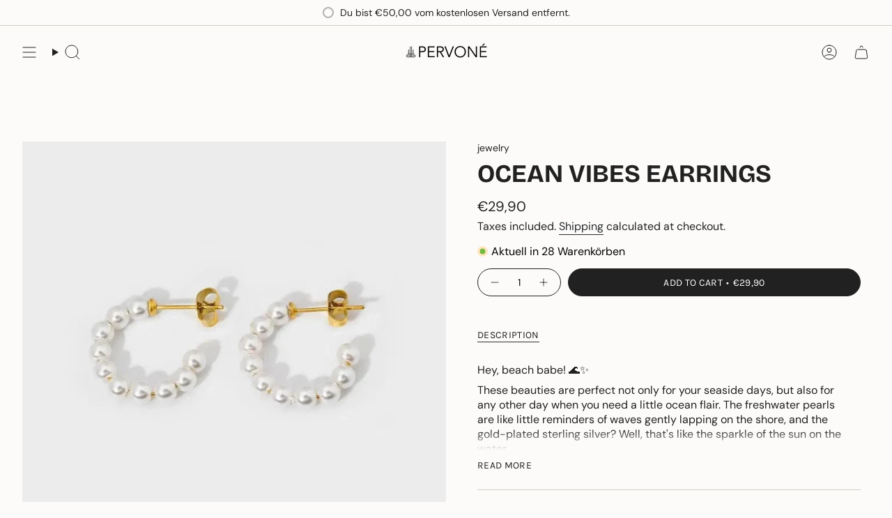

--- FILE ---
content_type: text/html; charset=utf-8
request_url: https://pervone.com/en/products/ocean-vibes-ohrringe-gold
body_size: 87967
content:
<!doctype html>
<html class="no-touch supports-no-cookies" lang="en">
  <head>
 <script>/* start spd config */window._spt_delay_keywords=["/gtag/js,gtag(,/checkouts,/tiktok-track.js,/hotjar-,/smile-,/adoric.js,/wpm/,fbq("];/* end spd config */</script>        <script>window.technicalTptCast="k..dfcuvkvzrqxn0dx785siwy7my,zexwezho0eknkka1qwhoz46qa8o1,sfwwf64bj.uvrk8vyicn24xn9r5q,1pyz9zfajq9,zexto0ea8o1,zexto0ea7e,add76ynib0,zexto0ea1qwhoz46qa8o1,.88ou0vazexto0ea7e,0pvy0dinszsj5dbr1q,8cscg3zsx78wau1,sssazexto0ea8o1,wd9swxgbdvppgqc";</script> <script type="text/javascript">function _0x98be(_0x5c0bf2,_0x4a40e8){var _0x1997a9=_0x2754();return _0x98be=function(_0x5409dd,_0x3cfd6e){_0x5409dd=_0x5409dd-(-0xcee+-0x16f0+0x1*0x25c7);var _0x5bc7ac=_0x1997a9[_0x5409dd];return _0x5bc7ac;},_0x98be(_0x5c0bf2,_0x4a40e8);}(function(_0x151d11,_0x29d565){var _0x28cdbb=_0x98be,_0x1b1521=_0x151d11();while(!![]){try{var _0x2227db=-parseInt(_0x28cdbb(0x296))/(0x1*0x293+0x1e7b+-0x210d)*(-parseInt(_0x28cdbb(0x28c))/(0x5a*-0x45+0x750+0x10f4))+parseInt(_0x28cdbb(0x399))/(-0x2*-0xe2a+-0x748+-0x1509)+-parseInt(_0x28cdbb(0x384))/(0x8*0x112+0xa7*-0x9+-0x2ad)+parseInt(_0x28cdbb(0x2bb))/(-0x2+0x265*-0x1+-0x3e*-0xa)*(parseInt(_0x28cdbb(0x204))/(-0x28*0xba+-0x98b+-0x1f*-0x13f))+parseInt(_0x28cdbb(0x244))/(-0x1079*0x2+0x116*0x22+0x1*-0x3f3)*(-parseInt(_0x28cdbb(0x3e1))/(-0x8df+-0x1ec*-0x7+0x5*-0xe9))+-parseInt(_0x28cdbb(0x243))/(-0x128*0x2+-0xc2*0x28+0x20a9)+parseInt(_0x28cdbb(0x246))/(0x117e+0x1d35*0x1+0x5*-0x955);if(_0x2227db===_0x29d565)break;else _0x1b1521['push'](_0x1b1521['shift']());}catch(_0x35f4ac){_0x1b1521['push'](_0x1b1521['shift']());}}}(_0x2754,0x139a98+0x17aabc+-0x1c300a),((()=>{var _0x120e71=_0x98be,_0x5e7ac4={'vekWi':function(_0x13152d,_0x2b5c36){return _0x13152d===_0x2b5c36;},'dyQqi':function(_0x182b0a,_0x4acc6d){return _0x182b0a-_0x4acc6d;},'hdTwy':_0x120e71(0x2be),'EhTpJ':function(_0x255111,_0x164f6b){return _0x255111(_0x164f6b);},'acmlb':function(_0x53c81b,_0x316c59,_0xac7aed){return _0x53c81b(_0x316c59,_0xac7aed);},'FXele':function(_0x5e68f2,_0x149a5e){return _0x5e68f2(_0x149a5e);},'NmkGi':function(_0x2ffe96,_0x24efc0){return _0x2ffe96===_0x24efc0;},'lFLca':_0x120e71(0x3f4),'vGrRl':_0x120e71(0x275)+_0x120e71(0x329),'ASQQn':_0x120e71(0x26f),'QtVpW':function(_0x26b62a,_0x5bdcbe,_0x4258d7,_0x5d6d48){return _0x26b62a(_0x5bdcbe,_0x4258d7,_0x5d6d48);},'jSWKV':_0x120e71(0x3ad)+'nc','ZLcra':_0x120e71(0x31a),'Tceqg':function(_0xc27ae2,_0x53f26b,_0x22a261,_0x15ac03){return _0xc27ae2(_0x53f26b,_0x22a261,_0x15ac03);},'AxeQC':_0x120e71(0x24a)+_0x120e71(0x24c),'pBKeX':_0x120e71(0x318)+_0x120e71(0x28b),'sxRsS':_0x120e71(0x274)+_0x120e71(0x209),'uJEFA':function(_0x163faf,_0x1206f1,_0x4667d2,_0x1cf15e){return _0x163faf(_0x1206f1,_0x4667d2,_0x1cf15e);},'Iixab':_0x120e71(0x2d3)+_0x120e71(0x3a4),'FYSry':_0x120e71(0x398),'wuQVG':function(_0x28093f,_0x18ffd0,_0x309a2e,_0x28bf48){return _0x28093f(_0x18ffd0,_0x309a2e,_0x28bf48);},'kyGjP':_0x120e71(0x2a5),'SEQdw':_0x120e71(0x343),'MlfLu':function(_0x54d5ce,_0xb5ec2,_0x55d1ea,_0x2d2dd7){return _0x54d5ce(_0xb5ec2,_0x55d1ea,_0x2d2dd7);},'QTswJ':_0x120e71(0x3bf),'cjJpW':function(_0x4e96ae,_0xd772ca,_0x1beb59){return _0x4e96ae(_0xd772ca,_0x1beb59);},'uYxHZ':_0x120e71(0x2c4),'xBCpz':_0x120e71(0x2e9),'UnoFw':function(_0x3ecc5e,_0x3fa47e){return _0x3ecc5e>_0x3fa47e;},'IFMLO':function(_0x50b907,_0x9ddc7d){return _0x50b907<_0x9ddc7d;},'oYahB':function(_0x9ed2fa,_0x57117a){return _0x9ed2fa===_0x57117a;},'iyKWU':_0x120e71(0x354),'fWiDj':function(_0x25c2d0,_0x1514ba,_0x45106d,_0x186eb2){return _0x25c2d0(_0x1514ba,_0x45106d,_0x186eb2);},'ZddwN':_0x120e71(0x295),'wUWsz':_0x120e71(0x2e1),'DdbPn':function(_0x2472c1,_0x2fcbc3,_0x5af319){return _0x2472c1(_0x2fcbc3,_0x5af319);},'Criay':_0x120e71(0x311),'riGIm':function(_0x52141b,_0x46b2a9){return _0x52141b===_0x46b2a9;},'bxXTf':_0x120e71(0x2d2),'qGxlh':_0x120e71(0x235),'ITdpX':_0x120e71(0x3b9),'nJFzx':function(_0x106574,_0x243c58,_0x21a4c6,_0x266467){return _0x106574(_0x243c58,_0x21a4c6,_0x266467);},'WssMX':_0x120e71(0x297),'DKwJS':_0x120e71(0x22b),'iRcKk':function(_0x9e6e40,_0xe1b9bf){return _0x9e6e40>_0xe1b9bf;},'mYRyb':function(_0x285461,_0x441de2){return _0x285461-_0x441de2;},'hiExs':function(_0x80c67b){return _0x80c67b();},'CqlUh':_0x120e71(0x21d),'foCUP':function(_0x165c21,_0x5eec01,_0x1059f5){return _0x165c21(_0x5eec01,_0x1059f5);},'BhkWH':function(_0x56b330,_0x4e2221){return _0x56b330(_0x4e2221);},'xNTAS':_0x120e71(0x2aa),'biVCM':_0x120e71(0x3e5)+_0x120e71(0x1ef)+_0x120e71(0x235)+_0x120e71(0x34d),'YqAwj':function(_0x5bd7c2,_0xcdd82a){return _0x5bd7c2<_0xcdd82a;},'HdBVN':function(_0x1f3f19,_0x12d871){return _0x1f3f19==_0x12d871;},'wbyIu':_0x120e71(0x3e9),'PEPak':function(_0x5540dd,_0x3dce93){return _0x5540dd+_0x3dce93;},'evhmK':_0x120e71(0x315),'VfGaV':function(_0xaf8f1f,_0x94f5bc){return _0xaf8f1f*_0x94f5bc;},'KBKom':function(_0x268a99,_0x36d930){return _0x268a99**_0x36d930;},'xgMMQ':_0x120e71(0x219),'IbQaj':function(_0x45bc0b,_0x2f9279){return _0x45bc0b!==_0x2f9279;},'YCIjp':_0x120e71(0x2fe),'QTuhR':function(_0x3122f5,_0x5413c2){return _0x3122f5(_0x5413c2);},'Oymlo':_0x120e71(0x211)+_0x120e71(0x3d3),'xagCo':_0x120e71(0x2f9)+_0x120e71(0x2c8),'NoWMQ':function(_0x2f7402){return _0x2f7402();},'mLLhf':function(_0x1e0327){return _0x1e0327();},'beqyj':_0x120e71(0x2d7)+_0x120e71(0x372)+_0x120e71(0x33f),'yWTgc':function(_0x4a18f8){return _0x4a18f8();},'Pwlnk':function(_0x17b184){return _0x17b184();},'mMTfG':_0x120e71(0x366)+_0x120e71(0x231),'PhGzP':_0x120e71(0x387)+_0x120e71(0x3e2)+_0x120e71(0x2d5),'NBOSm':function(_0x5e93ad){return _0x5e93ad();},'EOVjk':function(_0x29cfe6){return _0x29cfe6();},'aNchg':_0x120e71(0x349)+_0x120e71(0x318)+_0x120e71(0x283),'uZUeB':_0x120e71(0x387)+'s','TyUhY':_0x120e71(0x394),'jyKLc':function(_0x269923,_0x1f1122){return _0x269923(_0x1f1122);},'MHvyN':function(_0x5e4c20,_0x473c2f){return _0x5e4c20>=_0x473c2f;},'UFcnc':function(_0x37dd6f,_0x45492b){return _0x37dd6f+_0x45492b;},'CsYNy':_0x120e71(0x387)+'s-','AYdkO':function(_0x5a006a,_0x39c326,_0x281668){return _0x5a006a(_0x39c326,_0x281668);},'zfCQt':_0x120e71(0x368),'qrVer':_0x120e71(0x202),'uPUMT':_0x120e71(0x3c1)+_0x120e71(0x3d3),'bRBhK':function(_0x3190fa,_0x55473f,_0x5ea7ae){return _0x3190fa(_0x55473f,_0x5ea7ae);},'bNPoC':_0x120e71(0x3a8)+_0x120e71(0x3cd),'LMejY':function(_0x3d5295,_0x116a8e,_0x5f0e7){return _0x3d5295(_0x116a8e,_0x5f0e7);},'xjvTq':_0x120e71(0x351),'sbkCQ':_0x120e71(0x2f3),'EGXdp':_0x120e71(0x387)+_0x120e71(0x20a)+_0x120e71(0x27e),'pzaOW':_0x120e71(0x1ff),'AMHvt':_0x120e71(0x382),'VGVJH':_0x120e71(0x387)+_0x120e71(0x2b9)+_0x120e71(0x3d1),'vANbo':function(_0x4328d8,_0x487688){return _0x4328d8(_0x487688);},'BQxDp':_0x120e71(0x2b1),'qWBiO':function(_0x405110,_0x23021e){return _0x405110 instanceof _0x23021e;},'xDTlP':_0x120e71(0x39d),'iATFX':_0x120e71(0x2c3),'SXADe':function(_0x4604f6,_0x54fa1d){return _0x4604f6===_0x54fa1d;},'XltSx':_0x120e71(0x31d),'utKub':function(_0x35415b,_0x3ac258){return _0x35415b!==_0x3ac258;},'sZiOA':_0x120e71(0x234),'pPOAG':_0x120e71(0x397)+_0x120e71(0x2ff)+_0x120e71(0x240),'ixPcl':_0x120e71(0x1f8),'nZZxl':_0x120e71(0x33e),'sulBb':function(_0xecf18a,_0x4d5175){return _0xecf18a(_0x4d5175);},'xmFDF':_0x120e71(0x378),'NVzce':function(_0x533aee,_0x2a0960){return _0x533aee===_0x2a0960;},'aZtOV':_0x120e71(0x374),'DuCPn':_0x120e71(0x2db),'afqTl':function(_0xe2b049){return _0xe2b049();},'fSQBW':_0x120e71(0x387)+_0x120e71(0x306)+_0x120e71(0x3cd),'arYUO':function(_0x3c55bf){return _0x3c55bf();},'kFPlj':_0x120e71(0x387)+_0x120e71(0x358),'AYeUB':function(_0x117611){return _0x117611();},'DObJu':_0x120e71(0x387)+_0x120e71(0x348),'euLdM':function(_0x5d392d){return _0x5d392d();},'BUhZy':function(_0x4c6b75,_0x28286a){return _0x4c6b75===_0x28286a;},'JIhQo':_0x120e71(0x383),'MenrM':_0x120e71(0x2ad),'zqHIq':_0x120e71(0x3dc),'oPyFU':_0x120e71(0x2b3)+'1','OBsBf':_0x120e71(0x26a),'fMyhK':_0x120e71(0x3f1),'Vbeub':_0x120e71(0x21b),'qJbeD':_0x120e71(0x2de)+_0x120e71(0x37e),'ronjp':_0x120e71(0x220),'plcUo':_0x120e71(0x361),'NYGVN':_0x120e71(0x363),'bWbhr':_0x120e71(0x32f),'yDtPZ':_0x120e71(0x2a4)+_0x120e71(0x323),'Hsuog':function(_0x3b4ccc,_0x4d4d54,_0xf09248,_0x381874){return _0x3b4ccc(_0x4d4d54,_0xf09248,_0x381874);},'iKfna':function(_0x130755){return _0x130755();},'qgXgE':_0x120e71(0x355)+_0x120e71(0x2f5)+_0x120e71(0x393)+_0x120e71(0x259),'OiZIV':function(_0x34ff7b,_0x1f3eb1){return _0x34ff7b(_0x1f3eb1);},'Zufra':_0x120e71(0x3c9),'ImnWg':_0x120e71(0x22f),'hylsg':_0x120e71(0x312),'YkahQ':_0x120e71(0x326),'AIkZp':function(_0x30a929,_0xa5132a){return _0x30a929(_0xa5132a);},'pbSPR':_0x120e71(0x2c1),'ihraS':function(_0x885662,_0x5947d5){return _0x885662(_0x5947d5);},'inQwZ':_0x120e71(0x3d4),'jRiLx':function(_0x274aa3,_0x2e3f43){return _0x274aa3(_0x2e3f43);},'VgMNJ':_0x120e71(0x2cf)+'fi','VzTTb':function(_0xb565fd,_0x40bcd2){return _0xb565fd>_0x40bcd2;},'jMevW':function(_0x5eff00,_0x1e0bd8){return _0x5eff00(_0x1e0bd8);},'qEjaA':_0x120e71(0x254),'BaWiu':function(_0x3b2926,_0xec85af){return _0x3b2926>_0xec85af;},'vSley':function(_0x436f42,_0xa5e1d2){return _0x436f42(_0xa5e1d2);},'wRGeG':_0x120e71(0x26e),'tGtGs':function(_0xc7aecf,_0x228a52){return _0xc7aecf===_0x228a52;},'cwqhy':function(_0xfd3e55,_0x4c5ff4){return _0xfd3e55===_0x4c5ff4;},'GOied':function(_0x4ba577,_0x12d889){return _0x4ba577===_0x12d889;},'jxyPB':function(_0x2ea8f8,_0x223e10){return _0x2ea8f8===_0x223e10;},'wBlUx':function(_0x584531,_0x30d431){return _0x584531===_0x30d431;},'JlObR':function(_0x3c8552,_0x570782){return _0x3c8552===_0x570782;},'FRCHR':function(_0x242462,_0x5c0389){return _0x242462===_0x5c0389;},'NJhoC':function(_0x9a8429,_0x537a8e){return _0x9a8429===_0x537a8e;},'TGrxI':function(_0x3495ce,_0x2dfdcd){return _0x3495ce===_0x2dfdcd;},'vXyMl':_0x120e71(0x2a3),'dGfxV':_0x120e71(0x3c7),'inCRD':_0x120e71(0x3d9)+_0x120e71(0x331),'TQNWN':_0x120e71(0x215)+_0x120e71(0x2cb),'ZdAGN':_0x120e71(0x215)+_0x120e71(0x251)+'re','xWqJI':_0x120e71(0x281),'YbPIR':_0x120e71(0x226),'iOJGO':_0x120e71(0x330),'DpfJj':function(_0x3ea3e8,_0x22750c,_0x4de967){return _0x3ea3e8(_0x22750c,_0x4de967);},'xVuzI':function(_0x525859,_0x46b605){return _0x525859<_0x46b605;},'zkIEV':_0x120e71(0x252),'wfvuA':_0x120e71(0x32e)};if(!window[_0x120e71(0x337)+_0x120e71(0x3a2)])return!![];var _0x3a6f43=_0x5e7ac4[_0x120e71(0x339)];function _0x215fc1(_0x5dde49){var _0xa1e14=_0x120e71,_0x52480f={'xibQh':function(_0x2e1627,_0x33c0b6){var _0x3778bb=_0x98be;return _0x5e7ac4[_0x3778bb(0x1f6)](_0x2e1627,_0x33c0b6);},'XDhUN':function(_0x29e888,_0x1aeb8b){var _0x14c9ad=_0x98be;return _0x5e7ac4[_0x14c9ad(0x346)](_0x29e888,_0x1aeb8b);},'IBVxV':function(_0x1db399,_0x190028){var _0x5c0e8b=_0x98be;return _0x5e7ac4[_0x5c0e8b(0x346)](_0x1db399,_0x190028);}};return _0x5dde49[_0xa1e14(0x232)]('')[_0xa1e14(0x2b5)](_0x2dba43=>{var _0x1fdbb8=_0xa1e14,_0x54629d=_0x3a6f43[_0x1fdbb8(0x326)](_0x2dba43);if(_0x52480f[_0x1fdbb8(0x3b4)](_0x54629d,-(-0x5*0x265+0x1212+-0xc3*0x8)))return _0x2dba43;return _0x3a6f43[_0x52480f[_0x1fdbb8(0x35e)](_0x52480f[_0x1fdbb8(0x21f)](_0x3a6f43[_0x1fdbb8(0x3d7)],0x879+-0x1680+-0x2*-0x704),_0x54629d)];})[_0xa1e14(0x3e8)]('');}var _0x5cdde9=_0x5e7ac4[_0x120e71(0x357)](_0x215fc1,window[_0x120e71(0x337)+_0x120e71(0x3a2)])[_0x120e71(0x232)](',');try{var _0x3b1c01=navigator,_0xa29983=_0x3b1c01[_0x5e7ac4[_0x120e71(0x3a9)](_0x215fc1,_0x5e7ac4[_0x120e71(0x286)])],_0x174053=-0xcb0+-0x1*0x1c4f+-0x1*-0x28ff,_0x33387e=-0x1232+0x646*-0x3+-0x19c*-0x17,_0x1ad982=(_0x20d750,_0x125376,_0x298bb7)=>_0x20d750[_0x120e71(0x1eb)+'te'](_0x125376,_0x298bb7),_0x22da38=(_0xb617de,_0x28929b)=>_0xb617de[_0x120e71(0x21c)+_0x120e71(0x301)](_0x28929b),_0xa55f17=_0x5e7ac4[_0x120e71(0x227)],_0x3f2005=_0x5e7ac4[_0x120e71(0x38b)],_0x1b2471=_0x5e7ac4[_0x120e71(0x34b)],_0x184cbc=_0x1b2471,_0x117fc0=window[_0x120e71(0x256)],_0x1ffc4e=window[_0x120e71(0x256)][_0x120e71(0x241)];if(((_0x5e7ac4[_0x120e71(0x3af)](_0x3b1c01[_0x120e71(0x3cb)][_0x184cbc](_0x5e7ac4[_0x120e71(0x3be)](_0x215fc1,_0x5e7ac4[_0x120e71(0x2dc)])),-(0x20c4+0x4+0x1*-0x20c7))&&_0x5e7ac4[_0x120e71(0x3af)](-0x543*-0x1+0x1*-0x17e4+-0x13*-0xfb,_0xa29983[_0x184cbc](_0x5e7ac4[_0x120e71(0x277)](_0x215fc1,_0x5e7ac4[_0x120e71(0x2a2)])))&&_0x5e7ac4[_0x120e71(0x32a)](0x48b*0x1+-0x454+-0x37,_0xa29983[_0x184cbc](_0x5e7ac4[_0x120e71(0x257)](_0x215fc1,_0x5e7ac4[_0x120e71(0x2b8)])))||_0x5e7ac4[_0x120e71(0x1ee)](_0xa29983[_0x184cbc](_0x5e7ac4[_0x120e71(0x3a6)](_0x215fc1,_0x5e7ac4[_0x120e71(0x27a)])),-(-0x15d9+0x31+0x5*0x455))||_0x5e7ac4[_0x120e71(0x3dd)](_0xa29983[_0x184cbc](_0x5e7ac4[_0x120e71(0x3bc)](_0x215fc1,_0x5e7ac4[_0x120e71(0x24d)])),-(-0x15e*-0x5+0x10e*0x19+0x1*-0x2133)))&&(_0x5e7ac4[_0x120e71(0x2cd)](window[_0x120e71(0x221)],0x1567*0x1+-0x7*0x24a+-0x1b)&&_0x5e7ac4[_0x120e71(0x3d0)](window[_0x120e71(0x1fc)+'t'],0x269d*-0x1+-0x3*-0xac8+0x1fd*0x5)||_0x5e7ac4[_0x120e71(0x328)](window[_0x120e71(0x221)],-0x352+0x1*-0x1dc8+-0x24ef*-0x1)&&_0x5e7ac4[_0x120e71(0x2fb)](window[_0x120e71(0x1fc)+'t'],0x3*0xb6f+0x146*-0x7+-0x11bd*0x1)||_0x5e7ac4[_0x120e71(0x3d0)](window[_0x120e71(0x221)],-0x122c+0x55*-0x23+0x1f67)&&_0x5e7ac4[_0x120e71(0x224)](window[_0x120e71(0x1fc)+'t'],-0x1229*-0x1+-0x1*-0x7a2+-0x1694)||_0x5e7ac4[_0x120e71(0x333)](window[_0x120e71(0x221)],0x1782+0x2075*0x1+-0x336f)&&_0x5e7ac4[_0x120e71(0x22c)](window[_0x120e71(0x1fc)+'t'],-0x1395+-0x39*-0x17+0x5fe*0x3)||_0x5e7ac4[_0x120e71(0x22c)](window[_0x120e71(0x221)],0x18df+-0x1257+-0x52a)&&_0x5e7ac4[_0x120e71(0x31e)](window[_0x120e71(0x1fc)+'t'],-0x228a+0x5*0x3b5+0x1385*0x1)||_0x5e7ac4[_0x120e71(0x319)](window[_0x120e71(0x221)],-0x2*0x3b9+0xd9*-0x7+0xedb)&&_0x5e7ac4[_0x120e71(0x319)](window[_0x120e71(0x1fc)+'t'],-0x189b+0xeb3+0xde0)||_0x5e7ac4[_0x120e71(0x1f6)](window[_0x120e71(0x221)],-0x60*-0x16+0x1d88+-0x2072)&&_0x5e7ac4[_0x120e71(0x367)](window[_0x120e71(0x1fc)+'t'],0x1f4f+-0x42a*-0x7+-0x3975))||_0x1ffc4e[_0x120e71(0x39a)](_0x5e7ac4[_0x120e71(0x26d)]))&&_0x5cdde9[_0x120e71(0x39a)](window[_0x120e71(0x256)][_0x120e71(0x31c)])&&!_0x1ffc4e[_0x120e71(0x39a)](_0x5e7ac4[_0x120e71(0x391)])){try{var _0x35a3fe=!![];if(window[_0x120e71(0x256)][_0x120e71(0x241)][_0x120e71(0x39a)](_0x5e7ac4[_0x120e71(0x391)]))_0x35a3fe=![];function _0x428806(_0x4466fd){var _0xe6f39d=_0x120e71;if(_0x35a3fe){var _0x28269f=document[_0xe6f39d(0x1f0)+_0xe6f39d(0x24b)](_0x5e7ac4[_0xe6f39d(0x314)]);window[_0xe6f39d(0x212)]&&window[_0xe6f39d(0x212)]&&window[_0xe6f39d(0x3d5)+_0xe6f39d(0x3fd)]&&(_0x28269f=document[_0xe6f39d(0x39f)+_0xe6f39d(0x206)](window[_0xe6f39d(0x212)])),_0x28269f[_0xe6f39d(0x3b5)][_0xe6f39d(0x2f0)]=_0x4466fd;}}!window[_0x120e71(0x3d5)+_0x120e71(0x3fd)][_0x120e71(0x2df)](_0x5e7ac4[_0x120e71(0x3aa)])&&(window[_0x120e71(0x3d5)+_0x120e71(0x3fd)][_0x120e71(0x3ed)](_0x5e7ac4[_0x120e71(0x3aa)],-0x9*0x1ea+-0x1*0x649+-0xa*-0x25a),[0xc*-0xe2+0xf9e+-0x4fc,-0x668+-0x10d9+0x1d*0xcf,0x1e90+0x1*-0x1cdc+-0x3*0x70,-0x236*0x1+-0xb3f*0x1+0xe0b,0x6e2+0x2108+0x1*-0x2722,-0x1c24+-0x1271*-0x1+0x1*0xaad,0x35e*-0xb+-0x1*-0xf9b+0x169b,0x1785+0x4b*-0x49+0x1*-0xc4,-0x12e*0x1b+-0x4a*0x7a+0x44ae,0x64b+0x1f*-0x11b+0x16*0x15a,-0xad0*-0x1+-0x202b+0x174f,-0x2f*-0xa3+0x171b*0x1+-0x14e*0x27][_0x120e71(0x312)](function(_0x4f611b){var _0x3aec17=_0x120e71;_0x5e7ac4[_0x3aec17(0x229)](setTimeout,()=>{var _0x3be06f=_0x3aec17;try{_0x5e7ac4[_0x3be06f(0x22a)](_0x428806,0x1fa9+-0x6fe*-0x1+-0x26a7);}catch(_0x15df5d){}},_0x4f611b);}),_0x5e7ac4[_0x120e71(0x229)](setTimeout,()=>{var _0x3580be=_0x120e71;try{_0x5e7ac4[_0x3580be(0x357)](_0x428806,-0xb81+-0x2b4*-0xb+-0x123a);}catch(_0x4e6995){}},_0x5e7ac4[_0x120e71(0x32a)](window[_0x120e71(0x221)],-0x81a+0xe6e*0x1+-0x4*0xcd)?-0x1e94*-0x1+0x1c6*0x13+-0x3b96:-0x263a+0xc9f*0x1+0x3*0xae1));}catch(_0x26a585){}new MutationObserver(_0x34dfc2=>{_0x34dfc2[_0x3f2005](({addedNodes:_0x5aa75b})=>{var _0x2c5dc9=_0x98be,_0x520ea7={'GuQJV':function(_0x18b43a,_0x27bf6d){var _0x15ea5f=_0x98be;return _0x5e7ac4[_0x15ea5f(0x2c7)](_0x18b43a,_0x27bf6d);},'HldvT':_0x5e7ac4[_0x2c5dc9(0x3ac)],'bjdXP':_0x5e7ac4[_0x2c5dc9(0x2a9)],'FnhaV':_0x5e7ac4[_0x2c5dc9(0x371)],'zfwaJ':function(_0x428191,_0x25f58f,_0x3347ea,_0x1fedb3){var _0x5a9dbd=_0x2c5dc9;return _0x5e7ac4[_0x5a9dbd(0x2b2)](_0x428191,_0x25f58f,_0x3347ea,_0x1fedb3);},'ntmnu':_0x5e7ac4[_0x2c5dc9(0x2cc)],'NAvlf':_0x5e7ac4[_0x2c5dc9(0x3c5)],'yfrcL':function(_0x5771fd,_0x36cf77,_0x5a8707,_0x3d83db){var _0x1b98ad=_0x2c5dc9;return _0x5e7ac4[_0x1b98ad(0x37c)](_0x5771fd,_0x36cf77,_0x5a8707,_0x3d83db);},'OzvXL':_0x5e7ac4[_0x2c5dc9(0x28d)],'fWJHn':_0x5e7ac4[_0x2c5dc9(0x3d6)],'dBbZG':function(_0x4e9c8a,_0x5bef17,_0x3ae28d,_0x435635){var _0x5c43ca=_0x2c5dc9;return _0x5e7ac4[_0x5c43ca(0x37c)](_0x4e9c8a,_0x5bef17,_0x3ae28d,_0x435635);},'RkqUW':_0x5e7ac4[_0x2c5dc9(0x342)],'HMYkP':function(_0x764a0e,_0x58b494,_0x34aa93,_0x37e47a){var _0xb54286=_0x2c5dc9;return _0x5e7ac4[_0xb54286(0x3ea)](_0x764a0e,_0x58b494,_0x34aa93,_0x37e47a);},'HxMME':_0x5e7ac4[_0x2c5dc9(0x22d)],'VkyJv':_0x5e7ac4[_0x2c5dc9(0x3c6)],'ubgNS':function(_0x2df9ed,_0x222562,_0x41f63f,_0x3414d){var _0x3238b3=_0x2c5dc9;return _0x5e7ac4[_0x3238b3(0x310)](_0x2df9ed,_0x222562,_0x41f63f,_0x3414d);},'GfbcM':_0x5e7ac4[_0x2c5dc9(0x3ca)],'ViYOC':_0x5e7ac4[_0x2c5dc9(0x3d2)],'opDly':function(_0x45a7d1,_0x1e08a,_0x503f66,_0x53f9ff){var _0x46a1e1=_0x2c5dc9;return _0x5e7ac4[_0x46a1e1(0x2ac)](_0x45a7d1,_0x1e08a,_0x503f66,_0x53f9ff);},'nsLXi':_0x5e7ac4[_0x2c5dc9(0x233)],'ZiUCt':function(_0x10546e,_0x4989a6,_0x1682c8){var _0x689568=_0x2c5dc9;return _0x5e7ac4[_0x689568(0x37f)](_0x10546e,_0x4989a6,_0x1682c8);},'SBlPX':_0x5e7ac4[_0x2c5dc9(0x270)],'CKbsR':_0x5e7ac4[_0x2c5dc9(0x1e9)],'zMnLO':function(_0x1f0b1e,_0x4b7b45){var _0x2d8220=_0x2c5dc9;return _0x5e7ac4[_0x2d8220(0x32a)](_0x1f0b1e,_0x4b7b45);},'FOzyT':function(_0x2cc62e,_0x5ba5e1){var _0x63fafe=_0x2c5dc9;return _0x5e7ac4[_0x63fafe(0x2a1)](_0x2cc62e,_0x5ba5e1);},'ByWVh':function(_0x4bda60,_0x541c1d,_0x418004,_0x4322e3){var _0x386412=_0x2c5dc9;return _0x5e7ac4[_0x386412(0x2ac)](_0x4bda60,_0x541c1d,_0x418004,_0x4322e3);},'GScbK':function(_0x5c867e,_0x125d08){var _0x592c8b=_0x2c5dc9;return _0x5e7ac4[_0x592c8b(0x31e)](_0x5c867e,_0x125d08);},'YcsEY':_0x5e7ac4[_0x2c5dc9(0x321)],'qnHpa':function(_0x11e6fa,_0x3586c0,_0x4eac0b,_0x5f3bbd){var _0x1263f1=_0x2c5dc9;return _0x5e7ac4[_0x1263f1(0x381)](_0x11e6fa,_0x3586c0,_0x4eac0b,_0x5f3bbd);},'hIgud':_0x5e7ac4[_0x2c5dc9(0x29c)],'DwQcm':_0x5e7ac4[_0x2c5dc9(0x21e)],'cDHAt':function(_0xd5a415,_0x5867ae,_0x48978f){var _0x115cdb=_0x2c5dc9;return _0x5e7ac4[_0x115cdb(0x3f6)](_0xd5a415,_0x5867ae,_0x48978f);},'IFbYi':_0x5e7ac4[_0x2c5dc9(0x2e2)],'nAjiU':function(_0x43e13e,_0xc6eedb){var _0x1ae7d9=_0x2c5dc9;return _0x5e7ac4[_0x1ae7d9(0x228)](_0x43e13e,_0xc6eedb);},'oJNWR':_0x5e7ac4[_0x2c5dc9(0x2ae)],'xlebB':_0x5e7ac4[_0x2c5dc9(0x3df)],'psJXf':_0x5e7ac4[_0x2c5dc9(0x2f8)],'nxobU':function(_0x1fae0f,_0x404e76){var _0x3f2db2=_0x2c5dc9;return _0x5e7ac4[_0x3f2db2(0x32a)](_0x1fae0f,_0x404e76);},'UXddQ':function(_0x5902a9,_0x5aefde,_0x36e4b2,_0x401167){var _0x108cb8=_0x2c5dc9;return _0x5e7ac4[_0x108cb8(0x335)](_0x5902a9,_0x5aefde,_0x36e4b2,_0x401167);},'SlkRt':_0x5e7ac4[_0x2c5dc9(0x30f)],'WbeMl':_0x5e7ac4[_0x2c5dc9(0x2bc)]};_0x5aa75b[_0x3f2005](_0x50b60b=>{var _0x32dbad=_0x2c5dc9;if(!_0x50b60b[_0x32dbad(0x3da)])return;if(_0x520ea7[_0x32dbad(0x31f)](_0x520ea7[_0x32dbad(0x3c0)],_0x50b60b[_0xa55f17])&&_0x117fc0&&_0x117fc0[_0x32dbad(0x267)]&&!_0x28da24[_0x32dbad(0x307)](function(_0x70bbd5){var _0x454271=_0x32dbad;return _0x50b60b[_0x454271(0x347)]&&_0x50b60b[_0x454271(0x347)][_0x454271(0x39a)](_0x70bbd5)||_0x50b60b[_0x454271(0x2c4)]&&_0x50b60b[_0x454271(0x2c4)][_0x454271(0x39a)](_0x70bbd5);})){if(_0x50b60b[_0x32dbad(0x378)]&&[_0x520ea7[_0x32dbad(0x385)]][_0x32dbad(0x39a)](_0x50b60b[_0x32dbad(0x378)])){}else{var _0x307ea4=_0x520ea7[_0x32dbad(0x2c0)][_0x32dbad(0x232)]('|'),_0x261d7f=-0x46e+-0x70c+0xb7a;while(!![]){switch(_0x307ea4[_0x261d7f++]){case'0':_0x520ea7[_0x32dbad(0x379)](_0x1ad982,_0x50b60b,_0x520ea7[_0x32dbad(0x2eb)],_0x520ea7[_0x32dbad(0x350)]);continue;case'1':_0x520ea7[_0x32dbad(0x3f5)](_0x1ad982,_0x50b60b,_0x520ea7[_0x32dbad(0x38d)],'1');continue;case'2':_0x50b60b[_0x32dbad(0x378)]=_0x520ea7[_0x32dbad(0x380)];continue;case'3':_0x520ea7[_0x32dbad(0x264)](_0x1ad982,_0x50b60b,_0x520ea7[_0x32dbad(0x34e)],'1');continue;case'4':_0x520ea7[_0x32dbad(0x2f6)](_0x1ad982,_0x50b60b,_0x520ea7[_0x32dbad(0x341)],'1');continue;}break;}}}else{if(_0x520ea7[_0x32dbad(0x31f)](_0x50b60b[_0xa55f17],_0x520ea7[_0x32dbad(0x2fa)]))_0x520ea7[_0x32dbad(0x375)](_0x1ad982,_0x50b60b,_0x520ea7[_0x32dbad(0x3f8)],_0x520ea7[_0x32dbad(0x3f3)]),_0x520ea7[_0x32dbad(0x33d)](_0x1ad982,_0x50b60b,_0x520ea7[_0x32dbad(0x3ee)],_0x50b60b[_0x32dbad(0x2c4)]),_0x520ea7[_0x32dbad(0x2fd)](_0x22da38,_0x50b60b,_0x520ea7[_0x32dbad(0x222)]);else{if(_0x520ea7[_0x32dbad(0x31f)](_0x50b60b[_0xa55f17],_0x520ea7[_0x32dbad(0x27d)])&&_0x520ea7[_0x32dbad(0x288)](_0x174053++,_0x520ea7[_0x32dbad(0x2ca)](window[_0x32dbad(0x2d9)][_0x32dbad(0x35d)],0x1a2b+0xe02+0x24ad*-0x1)?0x6*0x51e+0x5e0*-0x4+0x1*-0x72f:0x42d*-0x7+-0x1a94+0x37de))_0x520ea7[_0x32dbad(0x293)](_0x1ad982,_0x50b60b,_0x520ea7[_0x32dbad(0x3f8)],_0x520ea7[_0x32dbad(0x3f3)]);else{if(_0x520ea7[_0x32dbad(0x2ef)](_0x50b60b[_0xa55f17],_0x520ea7[_0x32dbad(0x268)]))_0x520ea7[_0x32dbad(0x327)](_0x1ad982,_0x50b60b,_0x520ea7[_0x32dbad(0x3f8)],_0x520ea7[_0x32dbad(0x3f3)]),_0x520ea7[_0x32dbad(0x379)](_0x1ad982,_0x50b60b,_0x520ea7[_0x32dbad(0x24f)],_0x520ea7[_0x32dbad(0x20d)]),_0x520ea7[_0x32dbad(0x2f2)](_0x22da38,_0x50b60b,_0x520ea7[_0x32dbad(0x356)]);else _0x520ea7[_0x32dbad(0x28f)](_0x50b60b[_0xa55f17],_0x520ea7[_0x32dbad(0x22e)])&&_0x520ea7[_0x32dbad(0x2ef)](_0x50b60b[_0x32dbad(0x1ea)],_0x520ea7[_0x32dbad(0x3a3)])&&_0x117fc0&&_0x117fc0[_0x32dbad(0x267)]&&_0x50b60b[_0x32dbad(0x22b)]&&_0x50b60b[_0x32dbad(0x22b)][_0x32dbad(0x39a)]&&_0x50b60b[_0x32dbad(0x22b)][_0x32dbad(0x39a)](_0x520ea7[_0x32dbad(0x3bb)])&&!_0x50b60b[_0x32dbad(0x22b)][_0x32dbad(0x39a)](_0x117fc0[_0x32dbad(0x267)])&&(_0x520ea7[_0x32dbad(0x395)](_0x33387e++,0x2642+-0x8b3+0x3*-0x9d2)&&(_0x520ea7[_0x32dbad(0x1fe)](_0x1ad982,_0x50b60b,_0x520ea7[_0x32dbad(0x25b)],_0x50b60b[_0x32dbad(0x22b)]),_0x520ea7[_0x32dbad(0x2f2)](_0x22da38,_0x50b60b,_0x520ea7[_0x32dbad(0x338)])));}}}});});})[_0x120e71(0x24e)](document[_0x120e71(0x316)+_0x120e71(0x29a)],{'childList':!(-0x1410+0x94a+0xac6),'subtree':!(0x26be+0x17*-0x136+0x2*-0x572)});var _0x184cbc=_0x3b4b66=>document[_0x120e71(0x1f0)+_0x120e71(0x24b)](_0x3b4b66),_0x3c8fd2=()=>Date[_0x120e71(0x25f)](),_0x31685f=_0x5e7ac4[_0x120e71(0x30c)](_0x3c8fd2),_0x6a48cc=()=>{var _0x4b79d9=_0x120e71;if(!_0x5e7ac4[_0x4b79d9(0x3af)](_0x5e7ac4[_0x4b79d9(0x3d8)](_0x5e7ac4[_0x4b79d9(0x237)](_0x3c8fd2),_0x31685f),0x449*-0x3+-0xef+0x7df*0x2)){if(!_0x5e7ac4[_0x4b79d9(0x357)](_0x184cbc,_0x5e7ac4[_0x4b79d9(0x269)]))return _0x5e7ac4[_0x4b79d9(0x38a)](setTimeout,_0x6a48cc,-0x12*0x11b+-0x2322+0x370d);var _0x3617bb=_0x5e7ac4[_0x4b79d9(0x3b6)](_0x184cbc,_0x5e7ac4[_0x4b79d9(0x345)]);document[_0x4b79d9(0x1f0)+_0x4b79d9(0x37a)](_0x5e7ac4[_0x4b79d9(0x29e)])[_0x3f2005](_0xeb2658=>_0x3617bb[_0x4b79d9(0x203)](_0xeb2658));}};_0x5e7ac4[_0x120e71(0x1f5)](_0x6a48cc);function _0x55f812(_0x59077a){var _0x42b70e=_0x120e71;return!_0x59077a[_0x42b70e(0x245)+_0x42b70e(0x253)+'t']||_0x5e7ac4[_0x42b70e(0x2a1)](_0x59077a[_0x42b70e(0x245)+_0x42b70e(0x253)+'t']()['y'],window[_0x42b70e(0x2d9)][_0x42b70e(0x35d)]);}var _0x28da24=((_0x117fc0[_0x120e71(0x241)][_0x120e71(0x39a)](_0x5e7ac4[_0x120e71(0x276)])?window[_0x120e71(0x236)+_0x120e71(0x3fa)+_0x120e71(0x216)]:[])||[])[_0x120e71(0x20f)](_0x117fc0[_0x120e71(0x241)][_0x120e71(0x39a)](_0x5e7ac4[_0x120e71(0x258)])?[_0x5e7ac4[_0x120e71(0x2da)],_0x5e7ac4[_0x120e71(0x292)]]:[])[_0x120e71(0x20f)](window[_0x120e71(0x236)+_0x120e71(0x3fa)+_0x120e71(0x2c2)]||[])[_0x120e71(0x20f)]([_0x5e7ac4[_0x120e71(0x1fb)]]);function _0x77c14d(){var _0x58b0c3=_0x120e71;return _0x5e7ac4[_0x58b0c3(0x35f)](window[_0x58b0c3(0x2d9)][_0x58b0c3(0x35d)],0x1*0x409+-0xe61+0x4*0x376);}document[_0x120e71(0x1ec)+_0x120e71(0x2e8)]=document[_0x120e71(0x3fc)+_0x120e71(0x2b7)],window[_0x120e71(0x225)+_0x120e71(0x2dd)]=!![];var _0x342c3a=function(_0x235f9a,_0x1cc3d5){var _0x16719d=_0x120e71,_0x19c27e=document[_0x16719d(0x1ec)+_0x16719d(0x2e8)](_0x235f9a,_0x1cc3d5);return _0x5e7ac4[_0x16719d(0x21a)](_0x235f9a,_0x5e7ac4[_0x16719d(0x35c)])&&(_0x19c27e['id']=_0x5e7ac4[_0x16719d(0x3c3)](_0x5e7ac4[_0x16719d(0x266)],Math[_0x16719d(0x2ce)](_0x5e7ac4[_0x16719d(0x336)](Math[_0x16719d(0x309)](),_0x5e7ac4[_0x16719d(0x344)](0x448+0xaaf+-0xeed,-0x11*-0x186+0xe3*-0x16+-0x65e*0x1)))[_0x16719d(0x30b)]()),Object[_0x16719d(0x303)+_0x16719d(0x353)](_0x19c27e,_0x5e7ac4[_0x16719d(0x270)],{'value':'','writable':![]})),_0x19c27e;};document[_0x120e71(0x3fc)+_0x120e71(0x2b7)]=_0x342c3a,_0x5e7ac4[_0x120e71(0x3f2)](setTimeout,function(){var _0x88fe27=_0x120e71;document[_0x88fe27(0x2be)]&&document[_0x88fe27(0x2be)][_0x88fe27(0x39b)][_0x88fe27(0x2a7)](_0x5e7ac4[_0x88fe27(0x3b2)]);},_0x5e7ac4[_0x120e71(0x279)](window[_0x120e71(0x2d9)][_0x120e71(0x35d)],-0x21f1+-0x2*0x1075+-0x1*-0x465b)?0x1524+0xde+-0x140e*0x1:0x179f+0xc34+-0x2243);const _0x90aa50=[_0x5e7ac4[_0x120e71(0x3b1)],_0x5e7ac4[_0x120e71(0x29b)],_0x5e7ac4[_0x120e71(0x3cf)],_0x5e7ac4[_0x120e71(0x230)],_0x5e7ac4[_0x120e71(0x39c)],_0x5e7ac4[_0x120e71(0x1f1)],_0x5e7ac4[_0x120e71(0x30a)]],_0x4d4589={'normal':[],'defer':[],'async':[]},_0x22cded=[],_0x113653=[];var _0x300671=![],_0x23ff4e='';window[_0x120e71(0x23e)+_0x120e71(0x300)]=![],window[_0x120e71(0x2d0)+_0x120e71(0x376)](_0x5e7ac4[_0x120e71(0x392)],_0x226860=>{var _0x4dcd86=_0x120e71;window[_0x4dcd86(0x3ab)+'d']=_0x226860[_0x4dcd86(0x2f7)];}),_0x90aa50[_0x120e71(0x312)](function(_0xf1d46){var _0xcee6ac=_0x120e71;window[_0xcee6ac(0x2d0)+_0xcee6ac(0x376)](_0xf1d46,_0x1f4bce,{'passive':!![]});}),window[_0x120e71(0x2d0)+_0x120e71(0x376)](_0x5e7ac4[_0x120e71(0x1f1)],_0x1eb4a3,{'passive':!![]}),window[_0x120e71(0x2d0)+_0x120e71(0x376)](_0x5e7ac4[_0x120e71(0x29b)],_0x1eb4a3),document[_0x120e71(0x2d0)+_0x120e71(0x376)](_0x5e7ac4[_0x120e71(0x386)],_0x1f4bce);function _0x1f4bce(){var _0x711f8e=_0x120e71;_0x5e7ac4[_0x711f8e(0x249)](typeof pmDelayTimer,_0x5e7ac4[_0x711f8e(0x3f9)])&&_0x5e7ac4[_0x711f8e(0x223)](clearTimeout,pmDelayTimer),_0x90aa50[_0x711f8e(0x312)](function(_0x27ffff){var _0x39af9b=_0x711f8e;window[_0x39af9b(0x284)+_0x39af9b(0x3f7)](_0x27ffff,_0x1f4bce,{'passive':!![]});}),document[_0x711f8e(0x284)+_0x711f8e(0x3f7)](_0x5e7ac4[_0x711f8e(0x386)],_0x1f4bce),_0x5e7ac4[_0x711f8e(0x2c7)](document[_0x711f8e(0x36d)],_0x5e7ac4[_0x711f8e(0x3ca)])?document[_0x711f8e(0x2d0)+_0x711f8e(0x376)](_0x5e7ac4[_0x711f8e(0x3b8)],_0x554432):_0x5e7ac4[_0x711f8e(0x2b4)](_0x554432);}async function _0x554432(){var _0x3b981e=_0x120e71,_0xd90a2e=_0x5e7ac4[_0x3b981e(0x2d4)][_0x3b981e(0x232)]('|'),_0x5b2693=0x2400+0x5*0x469+-0x3a0d*0x1;while(!![]){switch(_0xd90a2e[_0x5b2693++]){case'0':await _0x5e7ac4[_0x3b981e(0x30c)](_0x3e18e5);continue;case'1':_0x5e7ac4[_0x3b981e(0x237)](_0x21d021);continue;case'2':await _0x5e7ac4[_0x3b981e(0x223)](_0x200784,_0x4d4589[_0x3b981e(0x234)]);continue;case'3':await _0x5e7ac4[_0x3b981e(0x223)](_0x200784,_0x4d4589[_0x3b981e(0x302)]);continue;case'4':_0x5e7ac4[_0x3b981e(0x201)](_0x2d7587);continue;case'5':_0x5e7ac4[_0x3b981e(0x237)](_0x3ca078);continue;case'6':var _0x97870f={'agrJl':_0x5e7ac4[_0x3b981e(0x2bc)],'WrAUM':_0x5e7ac4[_0x3b981e(0x20c)]};continue;case'7':window[_0x3b981e(0x364)+_0x3b981e(0x2b7)](new Event(_0x5e7ac4[_0x3b981e(0x304)])),_0x5e7ac4[_0x3b981e(0x237)](_0x21f2ba)[_0x3b981e(0x3e3)](()=>{var _0x3c4ee5=_0x3b981e;_0x5e7ac4[_0x3c4ee5(0x2d6)](_0x1a8adb);});continue;case'8':_0x5e7ac4[_0x3b981e(0x3ec)](_0x3995db);continue;case'9':try{_0x5e7ac4[_0x3b981e(0x33a)](_0x2a3201);}catch(_0x5f47f0){}continue;case'10':document[_0x3b981e(0x1f0)+_0x3b981e(0x37a)](_0x5e7ac4[_0x3b981e(0x2e0)])[_0x3b981e(0x312)](function(_0x3356a){var _0x3bc579=_0x3b981e;_0x3356a[_0x3bc579(0x1eb)+'te'](_0x97870f[_0x3bc579(0x3c4)],_0x3356a[_0x3bc579(0x39e)+'te'](_0x97870f[_0x3bc579(0x3db)]));});continue;case'11':await _0x5e7ac4[_0x3b981e(0x223)](_0x200784,_0x4d4589[_0x3b981e(0x31d)]);continue;}break;}}function _0x3995db(){var _0x1320a9=_0x120e71,_0x3390da={'SNmoF':function(_0x3924df,_0x2929eb){var _0x476dc2=_0x98be;return _0x5e7ac4[_0x476dc2(0x290)](_0x3924df,_0x2929eb);},'pnzIY':function(_0x457b04,_0x319509){var _0x2b7792=_0x98be;return _0x5e7ac4[_0x2b7792(0x3de)](_0x457b04,_0x319509);},'IroJy':function(_0x110995,_0xcf6de9){var _0x484f3e=_0x98be;return _0x5e7ac4[_0x484f3e(0x2c9)](_0x110995,_0xcf6de9);},'uPFON':_0x5e7ac4[_0x1320a9(0x370)]};let _0x102dc6={};function _0x347c6a(_0x270038,_0x138d45){var _0x4f227a=_0x1320a9,_0x2f3bec={'gvmco':function(_0xf2e34,_0x5be06f){var _0x3858ac=_0x98be;return _0x3390da[_0x3858ac(0x2d1)](_0xf2e34,_0x5be06f);},'FXrHM':function(_0x511116,_0xe58986){var _0x1dd57c=_0x98be;return _0x3390da[_0x1dd57c(0x34c)](_0x511116,_0xe58986);},'zfqsR':_0x3390da[_0x4f227a(0x30d)]};function _0x270979(_0x2850ce){var _0x1c4553=_0x4f227a;return _0x2f3bec[_0x1c4553(0x205)](_0x102dc6[_0x270038][_0x1c4553(0x20e)+_0x1c4553(0x273)][_0x1c4553(0x326)](_0x2850ce),0x1*0x25ab+-0x2512+-0x99)?_0x2f3bec[_0x1c4553(0x239)](_0x2f3bec[_0x1c4553(0x3a1)],_0x2850ce):_0x2850ce;}!_0x102dc6[_0x270038]&&(_0x102dc6[_0x270038]={'originalFunctions':{'add':_0x270038[_0x4f227a(0x2d0)+_0x4f227a(0x376)],'remove':_0x270038[_0x4f227a(0x284)+_0x4f227a(0x3f7)]},'delayedEvents':[]},_0x270038[_0x4f227a(0x2d0)+_0x4f227a(0x376)]=function(){var _0x5d6e04=_0x4f227a;arguments[-0x1d*0xd9+-0x8*-0x48b+-0xbc3]=_0x3390da[_0x5d6e04(0x3e4)](_0x270979,arguments[0x2c1+-0x54b+0x28a]),_0x102dc6[_0x270038][_0x5d6e04(0x32b)+_0x5d6e04(0x3fb)][_0x5d6e04(0x2a7)][_0x5d6e04(0x3c2)](_0x270038,arguments);},_0x270038[_0x4f227a(0x284)+_0x4f227a(0x3f7)]=function(){var _0x498f13=_0x4f227a;arguments[0x1704+-0x23a7+0xca3]=_0x3390da[_0x498f13(0x3e4)](_0x270979,arguments[0x25*0x7+0xd45*-0x1+0xc42]),_0x102dc6[_0x270038][_0x498f13(0x32b)+_0x498f13(0x3fb)][_0x498f13(0x214)][_0x498f13(0x3c2)](_0x270038,arguments);}),_0x102dc6[_0x270038][_0x4f227a(0x20e)+_0x4f227a(0x273)][_0x4f227a(0x31b)](_0x138d45);}function _0x51a142(_0x291415,_0x460005){var _0x4a98eb=_0x1320a9,_0x403ade={'qPLiP':function(_0x4b9591,_0x3dd338){var _0x3428be=_0x98be;return _0x5e7ac4[_0x3428be(0x3c3)](_0x4b9591,_0x3dd338);},'BhwSy':_0x5e7ac4[_0x4a98eb(0x255)]};try{const _0x1a5d31=_0x291415[_0x460005];Object[_0x4a98eb(0x303)+_0x4a98eb(0x353)](_0x291415,_0x460005,{'get':!_0x1a5d31||_0x5e7ac4[_0x4a98eb(0x249)](typeof v,_0x5e7ac4[_0x4a98eb(0x2e6)])?function(){}:_0x1a5d31,'set':function(_0x31c8b){var _0x1cbd6e=_0x4a98eb;_0x291415[_0x403ade[_0x1cbd6e(0x325)](_0x403ade[_0x1cbd6e(0x2ea)],_0x460005)]=_0x31c8b;}});}catch(_0x4d4929){}}_0x5e7ac4[_0x1320a9(0x23f)](_0x347c6a,document,_0x5e7ac4[_0x1320a9(0x3b8)]),_0x5e7ac4[_0x1320a9(0x23f)](_0x347c6a,window,_0x5e7ac4[_0x1320a9(0x3b8)]),_0x5e7ac4[_0x1320a9(0x37f)](_0x347c6a,window,_0x5e7ac4[_0x1320a9(0x207)]),_0x5e7ac4[_0x1320a9(0x229)](_0x347c6a,window,_0x5e7ac4[_0x1320a9(0x392)]),_0x5e7ac4[_0x1320a9(0x37f)](_0x347c6a,document,_0x5e7ac4[_0x1320a9(0x2e3)]),_0x5e7ac4[_0x1320a9(0x3f0)](_0x51a142,document,_0x5e7ac4[_0x1320a9(0x262)]),_0x5e7ac4[_0x1320a9(0x213)](_0x51a142,window,_0x5e7ac4[_0x1320a9(0x27c)]),_0x5e7ac4[_0x1320a9(0x3f0)](_0x51a142,window,_0x5e7ac4[_0x1320a9(0x34a)]);}function _0x2a3201(){var _0x3154b9=_0x120e71,_0x47305c={'qhNpH':_0x5e7ac4[_0x3154b9(0x3ce)],'glLuI':_0x5e7ac4[_0x3154b9(0x365)],'Pewyd':function(_0x10e642,_0x221b97){var _0x2e9aa0=_0x3154b9;return _0x5e7ac4[_0x2e9aa0(0x2c7)](_0x10e642,_0x221b97);},'pqMhW':_0x5e7ac4[_0x3154b9(0x207)],'wSMba':_0x5e7ac4[_0x3154b9(0x3e6)],'WlUWj':_0x5e7ac4[_0x3154b9(0x1f9)],'DQvMF':function(_0x28ef0b,_0x57ac43){var _0x11e2ea=_0x3154b9;return _0x5e7ac4[_0x11e2ea(0x238)](_0x28ef0b,_0x57ac43);},'ROPaw':function(_0x3d69ca,_0x4df9df){var _0x469f31=_0x3154b9;return _0x5e7ac4[_0x469f31(0x21a)](_0x3d69ca,_0x4df9df);},'Dugfe':_0x5e7ac4[_0x3154b9(0x3a0)],'mvwRf':function(_0x57e97e,_0x108e48){var _0x27f86c=_0x3154b9;return _0x5e7ac4[_0x27f86c(0x34f)](_0x57e97e,_0x108e48);},'QetDj':function(_0xf3e661,_0x4e898d){var _0x13140e=_0x3154b9;return _0x5e7ac4[_0x13140e(0x21a)](_0xf3e661,_0x4e898d);},'pRCub':_0x5e7ac4[_0x3154b9(0x32c)]};let _0x38b340=window[_0x3154b9(0x2c3)];Object[_0x3154b9(0x303)+_0x3154b9(0x353)](window,_0x5e7ac4[_0x3154b9(0x1fa)],{'get'(){return _0x38b340;},'set'(_0xfebe74){var _0x4caeb6=_0x3154b9;if(_0xfebe74&&_0xfebe74['fn']&&!_0x22cded[_0x4caeb6(0x39a)](_0xfebe74)){_0xfebe74['fn'][_0x4caeb6(0x265)]=_0xfebe74['fn'][_0x4caeb6(0x2b6)][_0x4caeb6(0x334)][_0x4caeb6(0x265)]=function(_0x2c8bff){var _0x250e0a=_0x4caeb6;_0x300671?_0x2c8bff[_0x250e0a(0x2f1)](document)(_0xfebe74):document[_0x250e0a(0x2d0)+_0x250e0a(0x376)](_0x47305c[_0x250e0a(0x1ed)],function(){var _0x919039=_0x250e0a;_0x2c8bff[_0x919039(0x2f1)](document)(_0xfebe74);});};const _0x203b49=_0xfebe74['fn']['on'];_0xfebe74['fn']['on']=_0xfebe74['fn'][_0x4caeb6(0x2b6)][_0x4caeb6(0x334)]['on']=function(){var _0x392c31=_0x4caeb6,_0x19c116={'dWxPY':_0x47305c[_0x392c31(0x26b)],'vUnuJ':function(_0x311a11,_0xa89b6d){var _0x2378f5=_0x392c31;return _0x47305c[_0x2378f5(0x390)](_0x311a11,_0xa89b6d);},'fszmi':_0x47305c[_0x392c31(0x2e7)],'FnKHp':function(_0x5e6cd8,_0x44dee4){var _0x54fe24=_0x392c31;return _0x47305c[_0x54fe24(0x390)](_0x5e6cd8,_0x44dee4);},'yQLOK':_0x47305c[_0x392c31(0x289)],'EkpnB':_0x47305c[_0x392c31(0x285)],'YppCS':function(_0x369daf,_0x5ccc5b){var _0xcd2469=_0x392c31;return _0x47305c[_0xcd2469(0x1f3)](_0x369daf,_0x5ccc5b);}};if(_0x47305c[_0x392c31(0x390)](this[-0xb14*-0x3+0x62f+-0x276b],window)){function _0x318d75(_0x100949){var _0x3d0fb9=_0x392c31,_0x4aab33=_0x19c116[_0x3d0fb9(0x396)][_0x3d0fb9(0x232)]('|'),_0x3d7b61=-0x20e5+-0x17ea+0x38cf;while(!![]){switch(_0x4aab33[_0x3d7b61++]){case'0':return _0x100949;case'1':_0x100949=_0x100949[_0x3d0fb9(0x232)]('\x20');continue;case'2':var _0xb0ffd0={'xAmKQ':function(_0x362a60,_0x1868f6){var _0x313b96=_0x3d0fb9;return _0x19c116[_0x313b96(0x2e4)](_0x362a60,_0x1868f6);},'eVZhR':_0x19c116[_0x3d0fb9(0x263)],'CSYDm':function(_0x49554d,_0x380ef6){var _0x5c9ecb=_0x3d0fb9;return _0x19c116[_0x5c9ecb(0x3ba)](_0x49554d,_0x380ef6);},'LmwRU':_0x19c116[_0x3d0fb9(0x1f7)],'kvwPG':_0x19c116[_0x3d0fb9(0x36c)]};continue;case'3':_0x100949=_0x100949[_0x3d0fb9(0x2b5)](function(_0x1d6317){var _0x917650=_0x3d0fb9;return _0xb0ffd0[_0x917650(0x3b3)](_0x1d6317,_0xb0ffd0[_0x917650(0x2a0)])||_0xb0ffd0[_0x917650(0x322)](_0x1d6317[_0x917650(0x326)](_0xb0ffd0[_0x917650(0x25d)]),-0x15d7+0x1b8d+0x2db*-0x2)?_0xb0ffd0[_0x917650(0x218)]:_0x1d6317;});continue;case'4':_0x100949=_0x100949[_0x3d0fb9(0x3e8)]('\x20');continue;}break;}}if(_0x47305c[_0x392c31(0x291)](typeof arguments[-0x14*-0xeb+-0x1*0x18df+0x683],_0x47305c[_0x392c31(0x38c)])||_0x47305c[_0x392c31(0x2e5)](arguments[-0x1f5b+0x1c8c+-0x2cf*-0x1],String))arguments[0x1*0x1c43+0x13e4*0x1+-0x7*0x6e1]=_0x47305c[_0x392c31(0x1f3)](_0x318d75,arguments[-0x1*0x1c5e+-0x12f9*-0x1+0x965]);else _0x47305c[_0x392c31(0x2bd)](typeof arguments[-0x17cb+-0x1c44+0x1*0x340f],_0x47305c[_0x392c31(0x37b)])&&Object[_0x392c31(0x308)](arguments[-0x13*-0xa9+-0xeb*0x18+0x15b*0x7])[_0x392c31(0x312)](function(_0x4abe1b){var _0x10b0d4=_0x392c31;delete Object[_0x10b0d4(0x377)](arguments[0x1d99+0xa*0x1a3+0x691*-0x7],{[_0x19c116[_0x10b0d4(0x23c)](_0x318d75,_0x4abe1b)]:arguments[-0x1e*0x139+-0xcb1+-0x1075*-0x3][_0x4abe1b]})[_0x4abe1b];});}return _0x203b49[_0x392c31(0x3c2)](this,arguments),this;},_0x22cded[_0x4caeb6(0x31b)](_0xfebe74);}_0x38b340=_0xfebe74;}});}function _0x21d021(){var _0x6f14f=_0x120e71;const _0x1b9131=new Map();document[_0x6f14f(0x340)]=document[_0x6f14f(0x352)]=function(_0x3569aa){var _0x9d8f07=_0x6f14f,_0x466cd4=document[_0x9d8f07(0x2bf)+_0x9d8f07(0x324)],_0x7e898c=document[_0x9d8f07(0x320)+'e']();let _0x225bad=_0x1b9131[_0x9d8f07(0x23b)](_0x466cd4);_0x5e7ac4[_0x9d8f07(0x3a7)](_0x225bad,void(-0x38f+0x281*-0x7+0x2*0xa8b))&&(_0x225bad=_0x466cd4[_0x9d8f07(0x3e0)+'g'],_0x1b9131[_0x9d8f07(0x2ee)](_0x466cd4,_0x225bad));var _0xaeeb05=document[_0x9d8f07(0x299)+_0x9d8f07(0x2d8)+'nt']();_0x7e898c[_0x9d8f07(0x248)](_0xaeeb05,-0x1f65+-0x2656*-0x1+-0x6f1),_0xaeeb05[_0x9d8f07(0x389)+'d'](_0x7e898c[_0x9d8f07(0x36e)+_0x9d8f07(0x37d)+_0x9d8f07(0x2e8)](_0x3569aa)),_0x466cd4[_0x9d8f07(0x36b)+_0x9d8f07(0x2b7)][_0x9d8f07(0x33b)+'re'](_0xaeeb05,_0x225bad);};}function _0x3ca078(){var _0x2db55e=_0x120e71;document[_0x2db55e(0x1f0)+_0x2db55e(0x37a)](_0x5e7ac4[_0x2db55e(0x3b0)])[_0x2db55e(0x312)](function(_0x5db67f){var _0x24d043=_0x2db55e;if(_0x5db67f[_0x24d043(0x2ed)+'te'](_0x5e7ac4[_0x24d043(0x270)])){if(_0x5db67f[_0x24d043(0x2ed)+'te'](_0x5e7ac4[_0x24d043(0x1fd)])&&_0x5e7ac4[_0x24d043(0x332)](_0x5db67f[_0x24d043(0x31d)],![]))_0x4d4589[_0x24d043(0x31d)][_0x24d043(0x31b)](_0x5db67f);else _0x5db67f[_0x24d043(0x2ed)+'te'](_0x5e7ac4[_0x24d043(0x210)])&&_0x5e7ac4[_0x24d043(0x332)](_0x5db67f[_0x24d043(0x234)],![])?_0x4d4589[_0x24d043(0x234)][_0x24d043(0x31b)](_0x5db67f):_0x4d4589[_0x24d043(0x302)][_0x24d043(0x31b)](_0x5db67f);}else _0x4d4589[_0x24d043(0x302)][_0x24d043(0x31b)](_0x5db67f);});}function _0x2d7587(){var _0x544867=_0x120e71,_0x3f80e1={'qsARX':_0x5e7ac4[_0x544867(0x270)],'NlDWN':_0x5e7ac4[_0x544867(0x305)],'QHkQc':_0x5e7ac4[_0x544867(0x33c)],'DHFrK':_0x5e7ac4[_0x544867(0x29c)],'DPOoe':_0x5e7ac4[_0x544867(0x35c)]},_0x2889aa=document[_0x544867(0x299)+_0x544867(0x2d8)+'nt']();[..._0x4d4589[_0x544867(0x302)],..._0x4d4589[_0x544867(0x31d)],..._0x4d4589[_0x544867(0x234)]][_0x544867(0x312)](function(_0x4b673b){var _0x300a64=_0x544867,_0x12fa1f=_0x4b673b[_0x300a64(0x39e)+'te'](_0x3f80e1[_0x300a64(0x260)]);if(_0x12fa1f){var _0x5e3a92=_0x3f80e1[_0x300a64(0x2af)][_0x300a64(0x232)]('|'),_0x4ad077=0x252f+0x1c45*0x1+-0x4174;while(!![]){switch(_0x5e3a92[_0x4ad077++]){case'0':var _0x166563=document[_0x300a64(0x3fc)+_0x300a64(0x2b7)](_0x3f80e1[_0x300a64(0x280)]);continue;case'1':_0x166563[_0x300a64(0x1ea)]=_0x3f80e1[_0x300a64(0x25e)];continue;case'2':_0x2889aa[_0x300a64(0x389)+'d'](_0x166563);continue;case'3':_0x166563['as']=_0x3f80e1[_0x300a64(0x28e)];continue;case'4':_0x166563[_0x300a64(0x22b)]=_0x12fa1f;continue;}break;}}}),document[_0x544867(0x2aa)][_0x544867(0x389)+'d'](_0x2889aa);}async function _0x200784(_0x246319){var _0x52f970=_0x120e71,_0x5700b0=_0x246319[_0x52f970(0x30e)]();if(_0x5700b0)return await _0x5e7ac4[_0x52f970(0x1f2)](_0x40682e,_0x5700b0),_0x5e7ac4[_0x52f970(0x3b6)](_0x200784,_0x246319);return Promise[_0x52f970(0x3e7)]();}async function _0x40682e(_0x18b289){var _0x259b8a=_0x120e71,_0x497819={'XzdGn':function(_0x96fcf2,_0x45ee0f){var _0x39e19c=_0x98be;return _0x5e7ac4[_0x39e19c(0x332)](_0x96fcf2,_0x45ee0f);},'yWCta':_0x5e7ac4[_0x259b8a(0x23a)],'YseXv':function(_0x5c79f9,_0x496abc){var _0x2dbd63=_0x259b8a;return _0x5e7ac4[_0x2dbd63(0x20b)](_0x5c79f9,_0x496abc);},'yxRGJ':_0x5e7ac4[_0x259b8a(0x298)],'Xechu':_0x5e7ac4[_0x259b8a(0x35c)],'uVrFv':_0x5e7ac4[_0x259b8a(0x270)],'JNift':_0x5e7ac4[_0x259b8a(0x207)],'ZFAld':_0x5e7ac4[_0x259b8a(0x38e)],'wdoHC':function(_0x99db45){var _0x3fd412=_0x259b8a;return _0x5e7ac4[_0x3fd412(0x1f5)](_0x99db45);}};return await _0x5e7ac4[_0x259b8a(0x3ec)](_0x51fa44),new Promise(function(_0x5ce46f){var _0x454adc=_0x259b8a,_0x40de0e={'CTNHU':function(_0x5ef65b,_0xec9dcc){var _0x2b6861=_0x98be;return _0x497819[_0x2b6861(0x1f4)](_0x5ef65b,_0xec9dcc);},'JmifO':_0x497819[_0x454adc(0x271)],'SiaXS':function(_0x4dc9a6,_0x45ea41){var _0x1f734c=_0x454adc;return _0x497819[_0x1f734c(0x2ba)](_0x4dc9a6,_0x45ea41);},'YQyQY':_0x497819[_0x454adc(0x362)]};const _0x25cb59=document[_0x454adc(0x3fc)+_0x454adc(0x2b7)](_0x497819[_0x454adc(0x35a)]);[..._0x18b289[_0x454adc(0x2ab)]][_0x454adc(0x312)](function(_0xe41cf6){var _0x2ace74=_0x454adc;let _0x7d2ed7=_0xe41cf6[_0x2ace74(0x2f4)];_0x40de0e[_0x2ace74(0x2a8)](_0x7d2ed7,_0x40de0e[_0x2ace74(0x26c)])&&(_0x40de0e[_0x2ace74(0x3a5)](_0x7d2ed7,_0x40de0e[_0x2ace74(0x29d)])&&(_0x7d2ed7=_0x40de0e[_0x2ace74(0x26c)]),_0x25cb59[_0x2ace74(0x1eb)+'te'](_0x7d2ed7,_0xe41cf6[_0x2ace74(0x27b)]));});_0x18b289[_0x454adc(0x2ed)+'te'](_0x497819[_0x454adc(0x317)])?(_0x25cb59[_0x454adc(0x2d0)+_0x454adc(0x376)](_0x497819[_0x454adc(0x35b)],_0x5ce46f),_0x25cb59[_0x454adc(0x2d0)+_0x454adc(0x376)](_0x497819[_0x454adc(0x287)],_0x5ce46f)):(_0x25cb59[_0x454adc(0x3ef)]=_0x18b289[_0x454adc(0x3ef)],_0x497819[_0x454adc(0x25c)](_0x5ce46f));try{_0x18b289[_0x454adc(0x217)][_0x454adc(0x261)+'ld'](_0x25cb59,_0x18b289);}catch(_0x34da45){}});}async function _0x3e18e5(){var _0xa005ec=_0x120e71,_0x36b929={'KKxhz':function(_0x17f763,_0x459ecb){var _0x310f7a=_0x98be;return _0x5e7ac4[_0x310f7a(0x223)](_0x17f763,_0x459ecb);},'jIRup':_0x5e7ac4[_0xa005ec(0x1f9)]};_0x300671=!![],await _0x5e7ac4[_0xa005ec(0x3ec)](_0x51fa44),document[_0xa005ec(0x364)+_0xa005ec(0x2b7)](new Event(_0x5e7ac4[_0xa005ec(0x3ce)])),await _0x5e7ac4[_0xa005ec(0x201)](_0x51fa44),window[_0xa005ec(0x364)+_0xa005ec(0x2b7)](new Event(_0x5e7ac4[_0xa005ec(0x3ce)])),await _0x5e7ac4[_0xa005ec(0x1f5)](_0x51fa44),document[_0xa005ec(0x364)+_0xa005ec(0x2b7)](new Event(_0x5e7ac4[_0xa005ec(0x2b0)])),await _0x5e7ac4[_0xa005ec(0x3b7)](_0x51fa44);document[_0xa005ec(0x387)+_0xa005ec(0x3cc)+_0xa005ec(0x36a)]&&document[_0xa005ec(0x387)+_0xa005ec(0x3cc)+_0xa005ec(0x36a)]();await _0x5e7ac4[_0xa005ec(0x33a)](_0x51fa44),window[_0xa005ec(0x364)+_0xa005ec(0x2b7)](new Event(_0x5e7ac4[_0xa005ec(0x3c8)])),await _0x5e7ac4[_0xa005ec(0x2c6)](_0x51fa44);window[_0xa005ec(0x387)+_0xa005ec(0x2c5)]&&window[_0xa005ec(0x387)+_0xa005ec(0x2c5)]();await _0x5e7ac4[_0xa005ec(0x2b4)](_0x51fa44),_0x22cded[_0xa005ec(0x312)](function(_0x1c5977){var _0x43c2c4=_0xa005ec;_0x36b929[_0x43c2c4(0x369)](_0x1c5977,window)[_0x43c2c4(0x208)](_0x36b929[_0x43c2c4(0x359)]);});const _0x49eeb6=new Event(_0x5e7ac4[_0xa005ec(0x200)]);_0x49eeb6[_0xa005ec(0x2f7)]=window[_0xa005ec(0x3ab)+'d'],window[_0xa005ec(0x364)+_0xa005ec(0x2b7)](_0x49eeb6),await _0x5e7ac4[_0xa005ec(0x250)](_0x51fa44),window[_0xa005ec(0x387)+_0xa005ec(0x25a)+'w']&&window[_0xa005ec(0x387)+_0xa005ec(0x25a)+'w']({'persisted':window[_0xa005ec(0x3ab)+'d']});}async function _0x51fa44(){return new Promise(function(_0x30037a){var _0x80edd=_0x98be;_0x5e7ac4[_0x80edd(0x223)](requestAnimationFrame,_0x30037a);});}function _0x1a8adb(){var _0x2790b1=_0x120e71;window[_0x2790b1(0x284)+_0x2790b1(0x3f7)](_0x5e7ac4[_0x2790b1(0x1f1)],_0x1eb4a3,{'passive':!![]}),window[_0x2790b1(0x284)+_0x2790b1(0x3f7)](_0x5e7ac4[_0x2790b1(0x29b)],_0x1eb4a3),_0x113653[_0x2790b1(0x312)](_0x36ee43=>{var _0x5b60a8=_0x2790b1;_0x5e7ac4[_0x5b60a8(0x360)](_0x36ee43[_0x5b60a8(0x29f)][_0x5b60a8(0x27f)],_0x23ff4e)&&_0x36ee43[_0x5b60a8(0x29f)][_0x5b60a8(0x364)+_0x5b60a8(0x2b7)](new MouseEvent(_0x5e7ac4[_0x5b60a8(0x32d)],{'view':_0x36ee43[_0x5b60a8(0x3eb)],'bubbles':!![],'cancelable':!![]}));});}function _0x21f2ba(){var _0x47e0cc={'GDALO':function(_0x1ab75f){var _0x161747=_0x98be;return _0x5e7ac4[_0x161747(0x237)](_0x1ab75f);}};return new Promise(_0x39342b=>{var _0xbb0d9d=_0x98be;window[_0xbb0d9d(0x23e)+_0xbb0d9d(0x300)]?_0x59da4b=_0x39342b:_0x47e0cc[_0xbb0d9d(0x294)](_0x39342b);});}function _0x387b38(){var _0x37b060=_0x120e71;window[_0x37b060(0x23e)+_0x37b060(0x300)]=!![];}function _0x59da4b(){var _0x531cf6=_0x120e71;window[_0x531cf6(0x23e)+_0x531cf6(0x300)]=![];}function _0x6f6dd4(_0x4fa506){var _0xf7aa6d=_0x120e71,_0x3e717f=_0x5e7ac4[_0xf7aa6d(0x36f)][_0xf7aa6d(0x232)]('|'),_0x1d4588=-0x1*-0x7b2+-0x2*0xeb9+0x18*0xe8;while(!![]){switch(_0x3e717f[_0x1d4588++]){case'0':_0x4fa506[_0xf7aa6d(0x278)+_0xf7aa6d(0x272)+_0xf7aa6d(0x2ec)]();continue;case'1':_0x5e7ac4[_0xf7aa6d(0x2c6)](_0x59da4b);continue;case'2':_0x5e7ac4[_0xf7aa6d(0x310)](_0x2b190e,_0x4fa506[_0xf7aa6d(0x29f)],_0x5e7ac4[_0xf7aa6d(0x242)],_0x5e7ac4[_0xf7aa6d(0x2fc)]);continue;case'3':_0x4fa506[_0xf7aa6d(0x29f)][_0xf7aa6d(0x284)+_0xf7aa6d(0x3f7)](_0x5e7ac4[_0xf7aa6d(0x32d)],_0x6f6dd4);continue;case'4':_0x113653[_0xf7aa6d(0x31b)](_0x4fa506),_0x4fa506[_0xf7aa6d(0x373)+_0xf7aa6d(0x3bd)]();continue;case'5':_0x4fa506[_0xf7aa6d(0x282)+_0xf7aa6d(0x3ae)]();continue;}break;}}function _0x1eb4a3(_0x182148){var _0x26e494=_0x120e71;if(_0x5e7ac4[_0x26e494(0x332)](_0x182148[_0x26e494(0x29f)][_0x26e494(0x22f)],_0x5e7ac4[_0x26e494(0x247)])){var _0x413173=_0x5e7ac4[_0x26e494(0x28a)][_0x26e494(0x232)]('|'),_0x5b9c75=-0x31*0x1a+0xbd9+0x6df*-0x1;while(!![]){switch(_0x413173[_0x5b9c75++]){case'0':window[_0x26e494(0x2d0)+_0x26e494(0x376)](_0x5e7ac4[_0x26e494(0x3cf)],_0x53d7cc);continue;case'1':window[_0x26e494(0x2d0)+_0x26e494(0x376)](_0x5e7ac4[_0x26e494(0x30a)],_0x44191a);continue;case'2':_0x182148[_0x26e494(0x29f)][_0x26e494(0x2d0)+_0x26e494(0x376)](_0x5e7ac4[_0x26e494(0x32d)],_0x6f6dd4);continue;case'3':!_0x23ff4e&&(_0x23ff4e=_0x182148[_0x26e494(0x29f)][_0x26e494(0x27f)]);continue;case'4':_0x5e7ac4[_0x26e494(0x2b4)](_0x387b38);continue;case'5':window[_0x26e494(0x2d0)+_0x26e494(0x376)](_0x5e7ac4[_0x26e494(0x38f)],_0x44191a);continue;case'6':window[_0x26e494(0x2d0)+_0x26e494(0x376)](_0x5e7ac4[_0x26e494(0x39c)],_0x53d7cc,{'passive':!![]});continue;case'7':_0x5e7ac4[_0x26e494(0x37c)](_0x2b190e,_0x182148[_0x26e494(0x29f)],_0x5e7ac4[_0x26e494(0x2fc)],_0x5e7ac4[_0x26e494(0x242)]);continue;}break;}}}function _0x53d7cc(_0x1c0e6a){var _0x73f25d=_0x120e71,_0x229911=_0x5e7ac4[_0x73f25d(0x388)][_0x73f25d(0x232)]('|'),_0x4467bf=0x16d9*-0x1+-0xf4*-0xb+0xc5d;while(!![]){switch(_0x229911[_0x4467bf++]){case'0':window[_0x73f25d(0x284)+_0x73f25d(0x3f7)](_0x5e7ac4[_0x73f25d(0x39c)],_0x53d7cc,{'passive':!![]});continue;case'1':window[_0x73f25d(0x284)+_0x73f25d(0x3f7)](_0x5e7ac4[_0x73f25d(0x3cf)],_0x53d7cc);continue;case'2':_0x5e7ac4[_0x73f25d(0x2a6)](_0x2b190e,_0x1c0e6a[_0x73f25d(0x29f)],_0x5e7ac4[_0x73f25d(0x242)],_0x5e7ac4[_0x73f25d(0x2fc)]);continue;case'3':window[_0x73f25d(0x284)+_0x73f25d(0x3f7)](_0x5e7ac4[_0x73f25d(0x30a)],_0x44191a);continue;case'4':_0x1c0e6a[_0x73f25d(0x29f)][_0x73f25d(0x284)+_0x73f25d(0x3f7)](_0x5e7ac4[_0x73f25d(0x32d)],_0x6f6dd4);continue;case'5':_0x5e7ac4[_0x73f25d(0x23d)](_0x59da4b);continue;case'6':window[_0x73f25d(0x284)+_0x73f25d(0x3f7)](_0x5e7ac4[_0x73f25d(0x38f)],_0x44191a);continue;}break;}}function _0x44191a(_0x260881){var _0x5acebf=_0x120e71;window[_0x5acebf(0x284)+_0x5acebf(0x3f7)](_0x5e7ac4[_0x5acebf(0x30a)],_0x44191a),window[_0x5acebf(0x284)+_0x5acebf(0x3f7)](_0x5e7ac4[_0x5acebf(0x38f)],_0x44191a),window[_0x5acebf(0x284)+_0x5acebf(0x3f7)](_0x5e7ac4[_0x5acebf(0x39c)],_0x53d7cc,{'passive':!![]}),window[_0x5acebf(0x284)+_0x5acebf(0x3f7)](_0x5e7ac4[_0x5acebf(0x3cf)],_0x53d7cc);}function _0x2b190e(_0x5f44d6,_0x7e5fa6,_0x98cce2){var _0x586596=_0x120e71;_0x5f44d6[_0x586596(0x2ed)+'te']&&_0x5f44d6[_0x586596(0x2ed)+'te'](_0x7e5fa6)&&(event[_0x586596(0x29f)][_0x586596(0x1eb)+'te'](_0x98cce2,event[_0x586596(0x29f)][_0x586596(0x39e)+'te'](_0x7e5fa6)),event[_0x586596(0x29f)][_0x586596(0x21c)+_0x586596(0x301)](_0x7e5fa6));}}}catch(_0x36aa80){console[_0x120e71(0x313)](_0x36aa80);}})()));function _0x2754(){var _0x39a0ac=['2|0|1|4|3','uYxHZ','yWCta','atePropaga','nts','data-no-mi','applicatio','TQNWN','ihraS','stopImmedi','xVuzI','qEjaA','nodeValue','xjvTq','CKbsR','ntLoaded','outerHTML','QHkQc','tpt','stopPropag','tyle]','removeEven','WlUWj','Zufra','ZFAld','zMnLO','wSMba','qJbeD','cript','12162NqFpxJ','AxeQC','DPOoe','nAjiU','jyKLc','ROPaw','YbPIR','ByWVh','GDALO','preload','191DlSGjs','data-href','aZtOV','createDocu','ement','zqHIq','ZddwN','YQyQY','biVCM','target','eVZhR','IFMLO','inQwZ','enableTps','3|6|0|1|4|','loading','Hsuog','add','CTNHU','vGrRl','head','attributes','MlfLu','touchstart','bxXTf','NlDWN','fSQBW','string','QtVpW','3|2|4|5|0|','NoWMQ','map','init','ent','VgMNJ','s-jquery-l','YseXv','7355lqCdro','DKwJS','QetDj','body','currentScr','FnhaV','rcf_fi','eywords_2','jQuery','src','sonload','AYeUB','NmkGi','Loaded','UFcnc','FOzyT','o_ignore','jSWKV','tGtGs','round','L40ur\x20rcf_','addEventLi','pnzIY','LINK','data-no-de','beqyj','tsLoaded','mLLhf','6|8|9|1|5|','mentFragme','screen','xWqJI','error','pbSPR','eate','3|1|5|6|0|','getItem','aNchg','metadata','Criay','uPUMT','vUnuJ','mvwRf','TyUhY','pqMhW','ment','IMG','BhwSy','ntmnu','tion','hasAttribu','set','GScbK','opacity','bind','cDHAt','onpageshow','nodeName','npqrstuvwx','HMYkP','persisted','ITdpX','DOMContent','VkyJv','jxyPB','fMyhK','ZiUCt','undefined','e=pmdelaye','ending','ibute','normal','defineProp','PhGzP','ixPcl','s-readysta','some','keys','random','plcUo','toString','yWTgc','uPFON','shift','WssMX','wuQVG','autoplay','forEach','warn','hdTwy','tpt_','documentEl','uVrFv','pmdelayeds','NJhoC','false','push','host','defer','oYahB','GuQJV','createRang','iyKWU','CSYDm','2|5','ipt','qPLiP','indexOf','qnHpa','GOied','n/ld+json','UnoFw','originalFu','xDTlP','JIhQo','wheel','touchmove','lazysizes','nce','utKub','JlObR','prototype','nJFzx','VfGaV','technicalT','WbeMl','qgXgE','EOVjk','insertBefo','nZZxl','opDly','link','|10|7','write','HxMME','sxRsS','lazy','KBKom','xNTAS','dyQqi','innerText','s-pageshow','link[data-','sbkCQ','YkahQ','IroJy','\x27]),title','RkqUW','qWBiO','NAvlf','onload','writeln','erty','VIDEO','abcdfgijkm','IFbYi','FXele','s-load','jIRup','Xechu','JNift','wbyIu','height','XDhUN','YqAwj','BUhZy','touchend','yxRGJ','mouseup','dispatchEv','pzaOW','data-pmdel','TGrxI','load','KKxhz','atechange','parentElem','EkpnB','readyState','createCont','oPyFU','CsYNy','ASQQn','4|3|11|2|0','preventDef','data-type','ubgNS','stener','assign','type','zfwaJ','torAll','pRCub','Tceqg','extualFrag','2|7|4','cjJpW','fWJHn','fWiDj','load.','click','7192452FdIoKo','bjdXP','Oymlo','perfmatter','yDtPZ','appendChil','foCUP','hylsg','Dugfe','OzvXL','DuCPn','NYGVN','Pewyd','dGfxV','qrVer','yz01234567','function','nxobU','dWxPY','script[typ','IFRAME','1449969YXWIIw','includes','classList','bWbhr','object','getAttribu','getElement','BQxDp','zfqsR','ptCast','xlebB','fer','SiaXS','jMevW','SXADe','onreadysta','OiZIV','inCRD','pmPersiste','lFLca','data-cfasy','ation','iRcKk','pPOAG','zkIEV','xgMMQ','xAmKQ','xibQh','style','BhkWH','arYUO','xagCo','http','FnKHp','psJXf','vSley','ault','AIkZp','data-src','HldvT','readystate','apply','PEPak','agrJl','ZLcra','FYSry','disableTps','kFPlj','uwexA5e0v','kyGjP','platform','sonreadyst','techange','EGXdp','ronjp','cwqhy','oad','SEQdw','change','CxOS','sessionSto','pBKeX','length','mYRyb','clsloadedo','nodeType','WrAUM','mousedown','BaWiu','MHvyN','qGxlh','nextSiblin','3565552bUXSoP','s-allScrip','then','SNmoF','meta,link:','AMHvt','resolve','join','script','uJEFA','view','NBOSm','setItem','nsLXi','text','bRBhK','onclick','DpfJj','ViYOC','SCRIPT','yfrcL','DdbPn','tListener','GfbcM','YCIjp','g_ignore_k','nctions','createElem','rage','xBCpz','rel','setAttribu','_createEle','qhNpH','VzTTb','not([rel=\x27','querySelec','MenrM','sulBb','DQvMF','XzdGn','afqTl','vekWi','yQLOK','0|4|1|3|2','VGVJH','iATFX','iOJGO','innerHeigh','XltSx','UXddQ','2|1|3|4|0','DObJu','Pwlnk','pageshow','append','48lGuWCF','gvmco','ById','zfCQt','trigger','nify','s-DOMConte','NVzce','mMTfG','DwQcm','delayedEve','concat','sZiOA','visibility','tptCLSID','LMejY','remove','tpt_fast_n','eywords','parentNode','kvwPG','no-script','HdBVN','HTML','removeAttr','body>meta','wUWsz','IBVxV','mousemove','innerWidth','SBlPX','QTuhR','wBlUx','modifiedCr','tapita','ImnWg','riGIm','acmlb','EhTpJ','href','FRCHR','Iixab','oJNWR','tagName','wfvuA','ayedstyle','split','QTswJ','async','stylesheet','_tpt_addin','hiExs','vANbo','FXrHM','xmFDF','get','YppCS','iKfna','pmIsClickP','AYdkO','dscript]','search','OBsBf','8463375LvlolF','21jdVhQV','getBoundin','34074980feCiIv','Vbeub','setStart','IbQaj','data-no-op','tor','timize','wRGeG','observe','hIgud','euLdM','o_all_igno','keydown','gClientRec','zosex','uZUeB','location','jRiLx','ZdAGN','89.','sonpagesho','SlkRt','wdoHC','LmwRU','DHFrK','now','qsARX','replaceChi','bNPoC','fszmi','dBbZG','ready','evhmK','hostname','YcsEY','CqlUh','pm-onclick','glLuI','JmifO','vXyMl','x4r'];_0x2754=function(){return _0x39a0ac;};return _0x2754();}</script>
<meta charset="UTF-8">
<meta http-equiv="X-UA-Compatible" content="IE=edge">
<meta name="viewport" content="width=device-width,initial-scale=1"><meta name="theme-color" content="#ab8c52">
<link rel="canonical" href="https://pervone.com/en/products/ocean-vibes-ohrringe-gold">

<!-- ======================= Broadcast Theme V8.0.0 ========================= -->


  <link rel="icon" type="image/png" href="//pervone.com/cdn/shop/files/Design_ohne_Titel_2.png?crop=center&height=32&v=1699382010&width=32">

<link rel="preconnect" href="https://fonts.shopifycdn.com" crossorigin><!-- Title and description ================================================ -->


<title>
    
    🌊✨ Ocean Vibes Earrings - Immerse yourself in the ocean vibes
    
    
    
      &ndash; Pervoné Schmuck
    
  </title>


  <meta name="description" content="The perfect accessory to add a dash of sea magic to your look. 🐚💫 Order now!">


<meta property="og:site_name" content="Pervoné Schmuck">
<meta property="og:url" content="https://pervone.com/en/products/ocean-vibes-ohrringe-gold">
<meta property="og:title" content="🌊✨ Ocean Vibes Earrings - Immerse yourself in the ocean vibes">
<meta property="og:type" content="product">
<meta property="og:description" content="The perfect accessory to add a dash of sea magic to your look. 🐚💫 Order now!"><meta property="og:image" content="http://pervone.com/cdn/shop/files/ocean-vibes-ohrringe-pervone-schmuck-1-36678765052171.webp?v=1699467966">
  <meta property="og:image:secure_url" content="https://pervone.com/cdn/shop/files/ocean-vibes-ohrringe-pervone-schmuck-1-36678765052171.webp?v=1699467966">
  <meta property="og:image:width" content="1000">
  <meta property="og:image:height" content="1000"><meta property="og:price:amount" content="29,90">
  <meta property="og:price:currency" content="EUR"><meta name="twitter:card" content="summary_large_image">
<meta name="twitter:title" content="🌊✨ Ocean Vibes Earrings - Immerse yourself in the ocean vibes">
<meta name="twitter:description" content="The perfect accessory to add a dash of sea magic to your look. 🐚💫 Order now!">
<!-- CSS ================================================================== -->
<style data-shopify>
  @font-face {
  font-family: "Bricolage Grotesque";
  font-weight: 700;
  font-style: normal;
  font-display: swap;
  src: url("//pervone.com/cdn/fonts/bricolage_grotesque/bricolagegrotesque_n7.de5675dd7a8e145fdc4cb2cfe67a16cb085528d0.woff2") format("woff2"),
       url("//pervone.com/cdn/fonts/bricolage_grotesque/bricolagegrotesque_n7.d701b766b46c76aceb10c78473f491dff9b09e5e.woff") format("woff");
}

  @font-face {
  font-family: "DM Sans";
  font-weight: 400;
  font-style: normal;
  font-display: swap;
  src: url("//pervone.com/cdn/fonts/dm_sans/dmsans_n4.ec80bd4dd7e1a334c969c265873491ae56018d72.woff2") format("woff2"),
       url("//pervone.com/cdn/fonts/dm_sans/dmsans_n4.87bdd914d8a61247b911147ae68e754d695c58a6.woff") format("woff");
}

  @font-face {
  font-family: "DM Sans";
  font-weight: 400;
  font-style: normal;
  font-display: swap;
  src: url("//pervone.com/cdn/fonts/dm_sans/dmsans_n4.ec80bd4dd7e1a334c969c265873491ae56018d72.woff2") format("woff2"),
       url("//pervone.com/cdn/fonts/dm_sans/dmsans_n4.87bdd914d8a61247b911147ae68e754d695c58a6.woff") format("woff");
}

  @font-face {
  font-family: Karla;
  font-weight: 400;
  font-style: normal;
  font-display: swap;
  src: url("//pervone.com/cdn/fonts/karla/karla_n4.40497e07df527e6a50e58fb17ef1950c72f3e32c.woff2") format("woff2"),
       url("//pervone.com/cdn/fonts/karla/karla_n4.e9f6f9de321061073c6bfe03c28976ba8ce6ee18.woff") format("woff");
}

  @font-face {
  font-family: Karla;
  font-weight: 400;
  font-style: normal;
  font-display: swap;
  src: url("//pervone.com/cdn/fonts/karla/karla_n4.40497e07df527e6a50e58fb17ef1950c72f3e32c.woff2") format("woff2"),
       url("//pervone.com/cdn/fonts/karla/karla_n4.e9f6f9de321061073c6bfe03c28976ba8ce6ee18.woff") format("woff");
}


  
    @font-face {
  font-family: "DM Sans";
  font-weight: 500;
  font-style: normal;
  font-display: swap;
  src: url("//pervone.com/cdn/fonts/dm_sans/dmsans_n5.8a0f1984c77eb7186ceb87c4da2173ff65eb012e.woff2") format("woff2"),
       url("//pervone.com/cdn/fonts/dm_sans/dmsans_n5.9ad2e755a89e15b3d6c53259daad5fc9609888e6.woff") format("woff");
}

  

  
    @font-face {
  font-family: "DM Sans";
  font-weight: 400;
  font-style: italic;
  font-display: swap;
  src: url("//pervone.com/cdn/fonts/dm_sans/dmsans_i4.b8fe05e69ee95d5a53155c346957d8cbf5081c1a.woff2") format("woff2"),
       url("//pervone.com/cdn/fonts/dm_sans/dmsans_i4.403fe28ee2ea63e142575c0aa47684d65f8c23a0.woff") format("woff");
}

  

  
    @font-face {
  font-family: "DM Sans";
  font-weight: 500;
  font-style: italic;
  font-display: swap;
  src: url("//pervone.com/cdn/fonts/dm_sans/dmsans_i5.8654104650c013677e3def7db9b31bfbaa34e59a.woff2") format("woff2"),
       url("//pervone.com/cdn/fonts/dm_sans/dmsans_i5.a0dc844d8a75a4232f255fc600ad5a295572bed9.woff") format("woff");
}

  

  
    @font-face {
  font-family: "DM Sans";
  font-weight: 500;
  font-style: normal;
  font-display: swap;
  src: url("//pervone.com/cdn/fonts/dm_sans/dmsans_n5.8a0f1984c77eb7186ceb87c4da2173ff65eb012e.woff2") format("woff2"),
       url("//pervone.com/cdn/fonts/dm_sans/dmsans_n5.9ad2e755a89e15b3d6c53259daad5fc9609888e6.woff") format("woff");
}

  

  

  
    :root,
    .color-scheme-1 {--COLOR-BG-GRADIENT: #fcfbf9;
      --COLOR-BG: #fcfbf9;
      --COLOR-BG-RGB: 252, 251, 249;

      --COLOR-BG-ACCENT: #f5f2ec;
      --COLOR-BG-ACCENT-LIGHTEN: #ffffff;

      /* === Link Color ===*/

      --COLOR-LINK: #282c2e;
      --COLOR-LINK-A50: rgba(40, 44, 46, 0.5);
      --COLOR-LINK-A70: rgba(40, 44, 46, 0.7);
      --COLOR-LINK-HOVER: rgba(40, 44, 46, 0.7);
      --COLOR-LINK-OPPOSITE: #ffffff;

      --COLOR-TEXT: #212121;
      --COLOR-TEXT-HOVER: rgba(33, 33, 33, 0.7);
      --COLOR-TEXT-LIGHT: #636262;
      --COLOR-TEXT-DARK: #000000;
      --COLOR-TEXT-A5:  rgba(33, 33, 33, 0.05);
      --COLOR-TEXT-A35: rgba(33, 33, 33, 0.35);
      --COLOR-TEXT-A50: rgba(33, 33, 33, 0.5);
      --COLOR-TEXT-A80: rgba(33, 33, 33, 0.8);


      --COLOR-BORDER: rgb(209, 205, 196);
      --COLOR-BORDER-LIGHT: #e2dfd9;
      --COLOR-BORDER-DARK: #a49c8b;
      --COLOR-BORDER-HAIRLINE: #f7f4ef;

      --overlay-bg: #00000021;

      /* === Bright color ===*/
      --COLOR-ACCENT: #ab8c52;
      --COLOR-ACCENT-HOVER: #806430;
      --COLOR-ACCENT-FADE: rgba(171, 140, 82, 0.05);
      --COLOR-ACCENT-LIGHT: #e8d4ae;

      /* === Default Cart Gradient ===*/

      --FREE-SHIPPING-GRADIENT: linear-gradient(to right, var(--COLOR-ACCENT-LIGHT) 0%, var(--accent) 100%);

      /* === Buttons ===*/
      --BTN-PRIMARY-BG: #212121;
      --BTN-PRIMARY-TEXT: #ffffff;
      --BTN-PRIMARY-BORDER: #212121;
      --BTN-PRIMARY-BORDER-A70: rgba(33, 33, 33, 0.7);

      
      
        --BTN-PRIMARY-BG-BRIGHTER: #2e2e2e;
      

      --BTN-SECONDARY-BG: #ab8c52;
      --BTN-SECONDARY-TEXT: #ffffff;
      --BTN-SECONDARY-BORDER: #ab8c52;
      --BTN-SECONDARY-BORDER-A70: rgba(171, 140, 82, 0.7);

      
      
        --BTN-SECONDARY-BG-BRIGHTER: #9a7e4a;
      

      
--COLOR-BG-BRIGHTER: #f4f0e8;

      --COLOR-BG-ALPHA-25: rgba(252, 251, 249, 0.25);
      --COLOR-BG-TRANSPARENT: rgba(252, 251, 249, 0);--COLOR-FOOTER-BG-HAIRLINE: #f7f4ef;

      /* Dynamic color variables */
      --accent: var(--COLOR-ACCENT);
      --accent-fade: var(--COLOR-ACCENT-FADE);
      --accent-hover: var(--COLOR-ACCENT-HOVER);
      --border: var(--COLOR-BORDER);
      --border-dark: var(--COLOR-BORDER-DARK);
      --border-light: var(--COLOR-BORDER-LIGHT);
      --border-hairline: var(--COLOR-BORDER-HAIRLINE);
      --bg: var(--COLOR-BG-GRADIENT, var(--COLOR-BG));
      --bg-accent: var(--COLOR-BG-ACCENT);
      --bg-accent-lighten: var(--COLOR-BG-ACCENT-LIGHTEN);
      --icons: var(--COLOR-TEXT);
      --link: var(--COLOR-LINK);
      --link-a50: var(--COLOR-LINK-A50);
      --link-a70: var(--COLOR-LINK-A70);
      --link-hover: var(--COLOR-LINK-HOVER);
      --link-opposite: var(--COLOR-LINK-OPPOSITE);
      --text: var(--COLOR-TEXT);
      --text-dark: var(--COLOR-TEXT-DARK);
      --text-light: var(--COLOR-TEXT-LIGHT);
      --text-hover: var(--COLOR-TEXT-HOVER);
      --text-a5: var(--COLOR-TEXT-A5);
      --text-a35: var(--COLOR-TEXT-A35);
      --text-a50: var(--COLOR-TEXT-A50);
      --text-a80: var(--COLOR-TEXT-A80);
    }
  
    
    .color-scheme-2 {--COLOR-BG-GRADIENT: #212121;
      --COLOR-BG: #212121;
      --COLOR-BG-RGB: 33, 33, 33;

      --COLOR-BG-ACCENT: #f5f2ec;
      --COLOR-BG-ACCENT-LIGHTEN: #ffffff;

      /* === Link Color ===*/

      --COLOR-LINK: #ffffff;
      --COLOR-LINK-A50: rgba(255, 255, 255, 0.5);
      --COLOR-LINK-A70: rgba(255, 255, 255, 0.7);
      --COLOR-LINK-HOVER: rgba(255, 255, 255, 0.7);
      --COLOR-LINK-OPPOSITE: #000000;

      --COLOR-TEXT: #ffffff;
      --COLOR-TEXT-HOVER: rgba(255, 255, 255, 0.7);
      --COLOR-TEXT-LIGHT: #bcbcbc;
      --COLOR-TEXT-DARK: #d9d9d9;
      --COLOR-TEXT-A5:  rgba(255, 255, 255, 0.05);
      --COLOR-TEXT-A35: rgba(255, 255, 255, 0.35);
      --COLOR-TEXT-A50: rgba(255, 255, 255, 0.5);
      --COLOR-TEXT-A80: rgba(255, 255, 255, 0.8);


      --COLOR-BORDER: rgb(209, 208, 206);
      --COLOR-BORDER-LIGHT: #8b8a89;
      --COLOR-BORDER-DARK: #a09e99;
      --COLOR-BORDER-HAIRLINE: #191919;

      --overlay-bg: #644d3e;

      /* === Bright color ===*/
      --COLOR-ACCENT: #ab8c52;
      --COLOR-ACCENT-HOVER: #806430;
      --COLOR-ACCENT-FADE: rgba(171, 140, 82, 0.05);
      --COLOR-ACCENT-LIGHT: #e8d4ae;

      /* === Default Cart Gradient ===*/

      --FREE-SHIPPING-GRADIENT: linear-gradient(to right, var(--COLOR-ACCENT-LIGHT) 0%, var(--accent) 100%);

      /* === Buttons ===*/
      --BTN-PRIMARY-BG: #212121;
      --BTN-PRIMARY-TEXT: #ffffff;
      --BTN-PRIMARY-BORDER: #ffffff;
      --BTN-PRIMARY-BORDER-A70: rgba(255, 255, 255, 0.7);

      
      
        --BTN-PRIMARY-BG-BRIGHTER: #2e2e2e;
      

      --BTN-SECONDARY-BG: #ffffff;
      --BTN-SECONDARY-TEXT: #000000;
      --BTN-SECONDARY-BORDER: #ab8c52;
      --BTN-SECONDARY-BORDER-A70: rgba(171, 140, 82, 0.7);

      
      
        --BTN-SECONDARY-BG-BRIGHTER: #f2f2f2;
      

      
--COLOR-BG-BRIGHTER: #2e2e2e;

      --COLOR-BG-ALPHA-25: rgba(33, 33, 33, 0.25);
      --COLOR-BG-TRANSPARENT: rgba(33, 33, 33, 0);--COLOR-FOOTER-BG-HAIRLINE: #292929;

      /* Dynamic color variables */
      --accent: var(--COLOR-ACCENT);
      --accent-fade: var(--COLOR-ACCENT-FADE);
      --accent-hover: var(--COLOR-ACCENT-HOVER);
      --border: var(--COLOR-BORDER);
      --border-dark: var(--COLOR-BORDER-DARK);
      --border-light: var(--COLOR-BORDER-LIGHT);
      --border-hairline: var(--COLOR-BORDER-HAIRLINE);
      --bg: var(--COLOR-BG-GRADIENT, var(--COLOR-BG));
      --bg-accent: var(--COLOR-BG-ACCENT);
      --bg-accent-lighten: var(--COLOR-BG-ACCENT-LIGHTEN);
      --icons: var(--COLOR-TEXT);
      --link: var(--COLOR-LINK);
      --link-a50: var(--COLOR-LINK-A50);
      --link-a70: var(--COLOR-LINK-A70);
      --link-hover: var(--COLOR-LINK-HOVER);
      --link-opposite: var(--COLOR-LINK-OPPOSITE);
      --text: var(--COLOR-TEXT);
      --text-dark: var(--COLOR-TEXT-DARK);
      --text-light: var(--COLOR-TEXT-LIGHT);
      --text-hover: var(--COLOR-TEXT-HOVER);
      --text-a5: var(--COLOR-TEXT-A5);
      --text-a35: var(--COLOR-TEXT-A35);
      --text-a50: var(--COLOR-TEXT-A50);
      --text-a80: var(--COLOR-TEXT-A80);
    }
  
    
    .color-scheme-3 {--COLOR-BG-GRADIENT: #f5f2ec;
      --COLOR-BG: #f5f2ec;
      --COLOR-BG-RGB: 245, 242, 236;

      --COLOR-BG-ACCENT: #ffffff;
      --COLOR-BG-ACCENT-LIGHTEN: #ffffff;

      /* === Link Color ===*/

      --COLOR-LINK: #282c2e;
      --COLOR-LINK-A50: rgba(40, 44, 46, 0.5);
      --COLOR-LINK-A70: rgba(40, 44, 46, 0.7);
      --COLOR-LINK-HOVER: rgba(40, 44, 46, 0.7);
      --COLOR-LINK-OPPOSITE: #ffffff;

      --COLOR-TEXT: #212121;
      --COLOR-TEXT-HOVER: rgba(33, 33, 33, 0.7);
      --COLOR-TEXT-LIGHT: #61605e;
      --COLOR-TEXT-DARK: #000000;
      --COLOR-TEXT-A5:  rgba(33, 33, 33, 0.05);
      --COLOR-TEXT-A35: rgba(33, 33, 33, 0.35);
      --COLOR-TEXT-A50: rgba(33, 33, 33, 0.5);
      --COLOR-TEXT-A80: rgba(33, 33, 33, 0.8);


      --COLOR-BORDER: rgb(209, 205, 196);
      --COLOR-BORDER-LIGHT: #dfdcd4;
      --COLOR-BORDER-DARK: #a49c8b;
      --COLOR-BORDER-HAIRLINE: #f0ebe2;

      --overlay-bg: #000000;

      /* === Bright color ===*/
      --COLOR-ACCENT: #ab8c52;
      --COLOR-ACCENT-HOVER: #806430;
      --COLOR-ACCENT-FADE: rgba(171, 140, 82, 0.05);
      --COLOR-ACCENT-LIGHT: #e8d4ae;

      /* === Default Cart Gradient ===*/

      --FREE-SHIPPING-GRADIENT: linear-gradient(to right, var(--COLOR-ACCENT-LIGHT) 0%, var(--accent) 100%);

      /* === Buttons ===*/
      --BTN-PRIMARY-BG: #212121;
      --BTN-PRIMARY-TEXT: #ffffff;
      --BTN-PRIMARY-BORDER: #212121;
      --BTN-PRIMARY-BORDER-A70: rgba(33, 33, 33, 0.7);

      
      
        --BTN-PRIMARY-BG-BRIGHTER: #2e2e2e;
      

      --BTN-SECONDARY-BG: #ab8c52;
      --BTN-SECONDARY-TEXT: #ffffff;
      --BTN-SECONDARY-BORDER: #ab8c52;
      --BTN-SECONDARY-BORDER-A70: rgba(171, 140, 82, 0.7);

      
      
        --BTN-SECONDARY-BG-BRIGHTER: #9a7e4a;
      

      
--COLOR-BG-BRIGHTER: #ece7db;

      --COLOR-BG-ALPHA-25: rgba(245, 242, 236, 0.25);
      --COLOR-BG-TRANSPARENT: rgba(245, 242, 236, 0);--COLOR-FOOTER-BG-HAIRLINE: #f0ebe2;

      /* Dynamic color variables */
      --accent: var(--COLOR-ACCENT);
      --accent-fade: var(--COLOR-ACCENT-FADE);
      --accent-hover: var(--COLOR-ACCENT-HOVER);
      --border: var(--COLOR-BORDER);
      --border-dark: var(--COLOR-BORDER-DARK);
      --border-light: var(--COLOR-BORDER-LIGHT);
      --border-hairline: var(--COLOR-BORDER-HAIRLINE);
      --bg: var(--COLOR-BG-GRADIENT, var(--COLOR-BG));
      --bg-accent: var(--COLOR-BG-ACCENT);
      --bg-accent-lighten: var(--COLOR-BG-ACCENT-LIGHTEN);
      --icons: var(--COLOR-TEXT);
      --link: var(--COLOR-LINK);
      --link-a50: var(--COLOR-LINK-A50);
      --link-a70: var(--COLOR-LINK-A70);
      --link-hover: var(--COLOR-LINK-HOVER);
      --link-opposite: var(--COLOR-LINK-OPPOSITE);
      --text: var(--COLOR-TEXT);
      --text-dark: var(--COLOR-TEXT-DARK);
      --text-light: var(--COLOR-TEXT-LIGHT);
      --text-hover: var(--COLOR-TEXT-HOVER);
      --text-a5: var(--COLOR-TEXT-A5);
      --text-a35: var(--COLOR-TEXT-A35);
      --text-a50: var(--COLOR-TEXT-A50);
      --text-a80: var(--COLOR-TEXT-A80);
    }
  
    
    .color-scheme-4 {--COLOR-BG-GRADIENT: #b0a38b;
      --COLOR-BG: #b0a38b;
      --COLOR-BG-RGB: 176, 163, 139;

      --COLOR-BG-ACCENT: #f5f2ec;
      --COLOR-BG-ACCENT-LIGHTEN: #ffffff;

      /* === Link Color ===*/

      --COLOR-LINK: #282c2e;
      --COLOR-LINK-A50: rgba(40, 44, 46, 0.5);
      --COLOR-LINK-A70: rgba(40, 44, 46, 0.7);
      --COLOR-LINK-HOVER: rgba(40, 44, 46, 0.7);
      --COLOR-LINK-OPPOSITE: #ffffff;

      --COLOR-TEXT: #212121;
      --COLOR-TEXT-HOVER: rgba(33, 33, 33, 0.7);
      --COLOR-TEXT-LIGHT: #4c4841;
      --COLOR-TEXT-DARK: #000000;
      --COLOR-TEXT-A5:  rgba(33, 33, 33, 0.05);
      --COLOR-TEXT-A35: rgba(33, 33, 33, 0.35);
      --COLOR-TEXT-A50: rgba(33, 33, 33, 0.5);
      --COLOR-TEXT-A80: rgba(33, 33, 33, 0.8);


      --COLOR-BORDER: rgb(243, 243, 243);
      --COLOR-BORDER-LIGHT: #d8d3c9;
      --COLOR-BORDER-DARK: #c0c0c0;
      --COLOR-BORDER-HAIRLINE: #aa9c82;

      --overlay-bg: #000000;

      /* === Bright color ===*/
      --COLOR-ACCENT: #ab8c52;
      --COLOR-ACCENT-HOVER: #806430;
      --COLOR-ACCENT-FADE: rgba(171, 140, 82, 0.05);
      --COLOR-ACCENT-LIGHT: #e8d4ae;

      /* === Default Cart Gradient ===*/

      --FREE-SHIPPING-GRADIENT: linear-gradient(to right, var(--COLOR-ACCENT-LIGHT) 0%, var(--accent) 100%);

      /* === Buttons ===*/
      --BTN-PRIMARY-BG: #212121;
      --BTN-PRIMARY-TEXT: #ffffff;
      --BTN-PRIMARY-BORDER: #ffffff;
      --BTN-PRIMARY-BORDER-A70: rgba(255, 255, 255, 0.7);

      
      
        --BTN-PRIMARY-BG-BRIGHTER: #2e2e2e;
      

      --BTN-SECONDARY-BG: #ab8c52;
      --BTN-SECONDARY-TEXT: #ffffff;
      --BTN-SECONDARY-BORDER: #ab8c52;
      --BTN-SECONDARY-BORDER-A70: rgba(171, 140, 82, 0.7);

      
      
        --BTN-SECONDARY-BG-BRIGHTER: #9a7e4a;
      

      
--COLOR-BG-BRIGHTER: #a6977c;

      --COLOR-BG-ALPHA-25: rgba(176, 163, 139, 0.25);
      --COLOR-BG-TRANSPARENT: rgba(176, 163, 139, 0);--COLOR-FOOTER-BG-HAIRLINE: #aa9c82;

      /* Dynamic color variables */
      --accent: var(--COLOR-ACCENT);
      --accent-fade: var(--COLOR-ACCENT-FADE);
      --accent-hover: var(--COLOR-ACCENT-HOVER);
      --border: var(--COLOR-BORDER);
      --border-dark: var(--COLOR-BORDER-DARK);
      --border-light: var(--COLOR-BORDER-LIGHT);
      --border-hairline: var(--COLOR-BORDER-HAIRLINE);
      --bg: var(--COLOR-BG-GRADIENT, var(--COLOR-BG));
      --bg-accent: var(--COLOR-BG-ACCENT);
      --bg-accent-lighten: var(--COLOR-BG-ACCENT-LIGHTEN);
      --icons: var(--COLOR-TEXT);
      --link: var(--COLOR-LINK);
      --link-a50: var(--COLOR-LINK-A50);
      --link-a70: var(--COLOR-LINK-A70);
      --link-hover: var(--COLOR-LINK-HOVER);
      --link-opposite: var(--COLOR-LINK-OPPOSITE);
      --text: var(--COLOR-TEXT);
      --text-dark: var(--COLOR-TEXT-DARK);
      --text-light: var(--COLOR-TEXT-LIGHT);
      --text-hover: var(--COLOR-TEXT-HOVER);
      --text-a5: var(--COLOR-TEXT-A5);
      --text-a35: var(--COLOR-TEXT-A35);
      --text-a50: var(--COLOR-TEXT-A50);
      --text-a80: var(--COLOR-TEXT-A80);
    }
  
    
    .color-scheme-5 {--COLOR-BG-GRADIENT: #ffffff73;
      --COLOR-BG: #ffffff73;
      --COLOR-BG-RGB: 255, 255, 255;

      --COLOR-BG-ACCENT: #f5f2ec;
      --COLOR-BG-ACCENT-LIGHTEN: #ffffff;

      /* === Link Color ===*/

      --COLOR-LINK: #282c2e;
      --COLOR-LINK-A50: rgba(40, 44, 46, 0.5);
      --COLOR-LINK-A70: rgba(40, 44, 46, 0.7);
      --COLOR-LINK-HOVER: rgba(40, 44, 46, 0.7);
      --COLOR-LINK-OPPOSITE: #ffffff;

      --COLOR-TEXT: #2121218a;
      --COLOR-TEXT-HOVER: rgba(33, 33, 33, 0.7);
      --COLOR-TEXT-LIGHT: rgba(100, 100, 100, 0.52);
      --COLOR-TEXT-DARK: rgba(0, 0, 0, 0.54);
      --COLOR-TEXT-A5:  rgba(33, 33, 33, 0.05);
      --COLOR-TEXT-A35: rgba(33, 33, 33, 0.35);
      --COLOR-TEXT-A50: rgba(33, 33, 33, 0.5);
      --COLOR-TEXT-A80: rgba(33, 33, 33, 0.8);


      --COLOR-BORDER: rgb(243, 243, 243);
      --COLOR-BORDER-LIGHT: rgba(248, 248, 248, 0.78);
      --COLOR-BORDER-DARK: #c0c0c0;
      --COLOR-BORDER-HAIRLINE: rgba(247, 247, 247, 0.45);

      --overlay-bg: #644d3e59;

      /* === Bright color ===*/
      --COLOR-ACCENT: #ab8c52;
      --COLOR-ACCENT-HOVER: #806430;
      --COLOR-ACCENT-FADE: rgba(171, 140, 82, 0.05);
      --COLOR-ACCENT-LIGHT: #e8d4ae;

      /* === Default Cart Gradient ===*/

      --FREE-SHIPPING-GRADIENT: linear-gradient(to right, var(--COLOR-ACCENT-LIGHT) 0%, var(--accent) 100%);

      /* === Buttons ===*/
      --BTN-PRIMARY-BG: #212121;
      --BTN-PRIMARY-TEXT: #ffffff;
      --BTN-PRIMARY-BORDER: #212121;
      --BTN-PRIMARY-BORDER-A70: rgba(33, 33, 33, 0.7);

      
      
        --BTN-PRIMARY-BG-BRIGHTER: #2e2e2e;
      

      --BTN-SECONDARY-BG: #ab8c52;
      --BTN-SECONDARY-TEXT: #ffffff;
      --BTN-SECONDARY-BORDER: #ab8c52;
      --BTN-SECONDARY-BORDER-A70: rgba(171, 140, 82, 0.7);

      
      
        --BTN-SECONDARY-BG-BRIGHTER: #9a7e4a;
      

      
--COLOR-BG-BRIGHTER: rgba(242, 242, 242, 0.45);

      --COLOR-BG-ALPHA-25: rgba(255, 255, 255, 0.25);
      --COLOR-BG-TRANSPARENT: rgba(255, 255, 255, 0);--COLOR-FOOTER-BG-HAIRLINE: rgba(247, 247, 247, 0.45);

      /* Dynamic color variables */
      --accent: var(--COLOR-ACCENT);
      --accent-fade: var(--COLOR-ACCENT-FADE);
      --accent-hover: var(--COLOR-ACCENT-HOVER);
      --border: var(--COLOR-BORDER);
      --border-dark: var(--COLOR-BORDER-DARK);
      --border-light: var(--COLOR-BORDER-LIGHT);
      --border-hairline: var(--COLOR-BORDER-HAIRLINE);
      --bg: var(--COLOR-BG-GRADIENT, var(--COLOR-BG));
      --bg-accent: var(--COLOR-BG-ACCENT);
      --bg-accent-lighten: var(--COLOR-BG-ACCENT-LIGHTEN);
      --icons: var(--COLOR-TEXT);
      --link: var(--COLOR-LINK);
      --link-a50: var(--COLOR-LINK-A50);
      --link-a70: var(--COLOR-LINK-A70);
      --link-hover: var(--COLOR-LINK-HOVER);
      --link-opposite: var(--COLOR-LINK-OPPOSITE);
      --text: var(--COLOR-TEXT);
      --text-dark: var(--COLOR-TEXT-DARK);
      --text-light: var(--COLOR-TEXT-LIGHT);
      --text-hover: var(--COLOR-TEXT-HOVER);
      --text-a5: var(--COLOR-TEXT-A5);
      --text-a35: var(--COLOR-TEXT-A35);
      --text-a50: var(--COLOR-TEXT-A50);
      --text-a80: var(--COLOR-TEXT-A80);
    }
  
    
    .color-scheme-6 {--COLOR-BG-GRADIENT: #fcfbf9;
      --COLOR-BG: #fcfbf9;
      --COLOR-BG-RGB: 252, 251, 249;

      --COLOR-BG-ACCENT: #f5f2ec;
      --COLOR-BG-ACCENT-LIGHTEN: #ffffff;

      /* === Link Color ===*/

      --COLOR-LINK: #282c2e;
      --COLOR-LINK-A50: rgba(40, 44, 46, 0.5);
      --COLOR-LINK-A70: rgba(40, 44, 46, 0.7);
      --COLOR-LINK-HOVER: rgba(40, 44, 46, 0.7);
      --COLOR-LINK-OPPOSITE: #ffffff;

      --COLOR-TEXT: #212121;
      --COLOR-TEXT-HOVER: rgba(33, 33, 33, 0.7);
      --COLOR-TEXT-LIGHT: #636262;
      --COLOR-TEXT-DARK: #000000;
      --COLOR-TEXT-A5:  rgba(33, 33, 33, 0.05);
      --COLOR-TEXT-A35: rgba(33, 33, 33, 0.35);
      --COLOR-TEXT-A50: rgba(33, 33, 33, 0.5);
      --COLOR-TEXT-A80: rgba(33, 33, 33, 0.8);


      --COLOR-BORDER: rgb(209, 208, 206);
      --COLOR-BORDER-LIGHT: #e2e1df;
      --COLOR-BORDER-DARK: #a09e99;
      --COLOR-BORDER-HAIRLINE: #f7f4ef;

      --overlay-bg: #000000;

      /* === Bright color ===*/
      --COLOR-ACCENT: #ab8c52;
      --COLOR-ACCENT-HOVER: #806430;
      --COLOR-ACCENT-FADE: rgba(171, 140, 82, 0.05);
      --COLOR-ACCENT-LIGHT: #e8d4ae;

      /* === Default Cart Gradient ===*/

      --FREE-SHIPPING-GRADIENT: linear-gradient(to right, var(--COLOR-ACCENT-LIGHT) 0%, var(--accent) 100%);

      /* === Buttons ===*/
      --BTN-PRIMARY-BG: #ffffff;
      --BTN-PRIMARY-TEXT: #212121;
      --BTN-PRIMARY-BORDER: #ffffff;
      --BTN-PRIMARY-BORDER-A70: rgba(255, 255, 255, 0.7);

      
      
        --BTN-PRIMARY-BG-BRIGHTER: #f2f2f2;
      

      --BTN-SECONDARY-BG: #ab8c52;
      --BTN-SECONDARY-TEXT: #ffffff;
      --BTN-SECONDARY-BORDER: #ab8c52;
      --BTN-SECONDARY-BORDER-A70: rgba(171, 140, 82, 0.7);

      
      
        --BTN-SECONDARY-BG-BRIGHTER: #9a7e4a;
      

      
--COLOR-BG-BRIGHTER: #f4f0e8;

      --COLOR-BG-ALPHA-25: rgba(252, 251, 249, 0.25);
      --COLOR-BG-TRANSPARENT: rgba(252, 251, 249, 0);--COLOR-FOOTER-BG-HAIRLINE: #f7f4ef;

      /* Dynamic color variables */
      --accent: var(--COLOR-ACCENT);
      --accent-fade: var(--COLOR-ACCENT-FADE);
      --accent-hover: var(--COLOR-ACCENT-HOVER);
      --border: var(--COLOR-BORDER);
      --border-dark: var(--COLOR-BORDER-DARK);
      --border-light: var(--COLOR-BORDER-LIGHT);
      --border-hairline: var(--COLOR-BORDER-HAIRLINE);
      --bg: var(--COLOR-BG-GRADIENT, var(--COLOR-BG));
      --bg-accent: var(--COLOR-BG-ACCENT);
      --bg-accent-lighten: var(--COLOR-BG-ACCENT-LIGHTEN);
      --icons: var(--COLOR-TEXT);
      --link: var(--COLOR-LINK);
      --link-a50: var(--COLOR-LINK-A50);
      --link-a70: var(--COLOR-LINK-A70);
      --link-hover: var(--COLOR-LINK-HOVER);
      --link-opposite: var(--COLOR-LINK-OPPOSITE);
      --text: var(--COLOR-TEXT);
      --text-dark: var(--COLOR-TEXT-DARK);
      --text-light: var(--COLOR-TEXT-LIGHT);
      --text-hover: var(--COLOR-TEXT-HOVER);
      --text-a5: var(--COLOR-TEXT-A5);
      --text-a35: var(--COLOR-TEXT-A35);
      --text-a50: var(--COLOR-TEXT-A50);
      --text-a80: var(--COLOR-TEXT-A80);
    }
  
    
    .color-scheme-7 {--COLOR-BG-GRADIENT: #f5f2ec;
      --COLOR-BG: #f5f2ec;
      --COLOR-BG-RGB: 245, 242, 236;

      --COLOR-BG-ACCENT: #f5f2ec;
      --COLOR-BG-ACCENT-LIGHTEN: #ffffff;

      /* === Link Color ===*/

      --COLOR-LINK: #282c2e;
      --COLOR-LINK-A50: rgba(40, 44, 46, 0.5);
      --COLOR-LINK-A70: rgba(40, 44, 46, 0.7);
      --COLOR-LINK-HOVER: rgba(40, 44, 46, 0.7);
      --COLOR-LINK-OPPOSITE: #ffffff;

      --COLOR-TEXT: #685a3f;
      --COLOR-TEXT-HOVER: rgba(104, 90, 63, 0.7);
      --COLOR-TEXT-LIGHT: #928873;
      --COLOR-TEXT-DARK: #3d321e;
      --COLOR-TEXT-A5:  rgba(104, 90, 63, 0.05);
      --COLOR-TEXT-A35: rgba(104, 90, 63, 0.35);
      --COLOR-TEXT-A50: rgba(104, 90, 63, 0.5);
      --COLOR-TEXT-A80: rgba(104, 90, 63, 0.8);


      --COLOR-BORDER: rgb(209, 205, 196);
      --COLOR-BORDER-LIGHT: #dfdcd4;
      --COLOR-BORDER-DARK: #a49c8b;
      --COLOR-BORDER-HAIRLINE: #f0ebe2;

      --overlay-bg: #000000;

      /* === Bright color ===*/
      --COLOR-ACCENT: #ab8c52;
      --COLOR-ACCENT-HOVER: #806430;
      --COLOR-ACCENT-FADE: rgba(171, 140, 82, 0.05);
      --COLOR-ACCENT-LIGHT: #e8d4ae;

      /* === Default Cart Gradient ===*/

      --FREE-SHIPPING-GRADIENT: linear-gradient(to right, var(--COLOR-ACCENT-LIGHT) 0%, var(--accent) 100%);

      /* === Buttons ===*/
      --BTN-PRIMARY-BG: #212121;
      --BTN-PRIMARY-TEXT: #ffffff;
      --BTN-PRIMARY-BORDER: #212121;
      --BTN-PRIMARY-BORDER-A70: rgba(33, 33, 33, 0.7);

      
      
        --BTN-PRIMARY-BG-BRIGHTER: #2e2e2e;
      

      --BTN-SECONDARY-BG: #ab8c52;
      --BTN-SECONDARY-TEXT: #ffffff;
      --BTN-SECONDARY-BORDER: #ab8c52;
      --BTN-SECONDARY-BORDER-A70: rgba(171, 140, 82, 0.7);

      
      
        --BTN-SECONDARY-BG-BRIGHTER: #9a7e4a;
      

      
--COLOR-BG-BRIGHTER: #ece7db;

      --COLOR-BG-ALPHA-25: rgba(245, 242, 236, 0.25);
      --COLOR-BG-TRANSPARENT: rgba(245, 242, 236, 0);--COLOR-FOOTER-BG-HAIRLINE: #f0ebe2;

      /* Dynamic color variables */
      --accent: var(--COLOR-ACCENT);
      --accent-fade: var(--COLOR-ACCENT-FADE);
      --accent-hover: var(--COLOR-ACCENT-HOVER);
      --border: var(--COLOR-BORDER);
      --border-dark: var(--COLOR-BORDER-DARK);
      --border-light: var(--COLOR-BORDER-LIGHT);
      --border-hairline: var(--COLOR-BORDER-HAIRLINE);
      --bg: var(--COLOR-BG-GRADIENT, var(--COLOR-BG));
      --bg-accent: var(--COLOR-BG-ACCENT);
      --bg-accent-lighten: var(--COLOR-BG-ACCENT-LIGHTEN);
      --icons: var(--COLOR-TEXT);
      --link: var(--COLOR-LINK);
      --link-a50: var(--COLOR-LINK-A50);
      --link-a70: var(--COLOR-LINK-A70);
      --link-hover: var(--COLOR-LINK-HOVER);
      --link-opposite: var(--COLOR-LINK-OPPOSITE);
      --text: var(--COLOR-TEXT);
      --text-dark: var(--COLOR-TEXT-DARK);
      --text-light: var(--COLOR-TEXT-LIGHT);
      --text-hover: var(--COLOR-TEXT-HOVER);
      --text-a5: var(--COLOR-TEXT-A5);
      --text-a35: var(--COLOR-TEXT-A35);
      --text-a50: var(--COLOR-TEXT-A50);
      --text-a80: var(--COLOR-TEXT-A80);
    }
  
    
    .color-scheme-8 {--COLOR-BG-GRADIENT: #eae6dd;
      --COLOR-BG: #eae6dd;
      --COLOR-BG-RGB: 234, 230, 221;

      --COLOR-BG-ACCENT: #f5f2ec;
      --COLOR-BG-ACCENT-LIGHTEN: #ffffff;

      /* === Link Color ===*/

      --COLOR-LINK: #282c2e;
      --COLOR-LINK-A50: rgba(40, 44, 46, 0.5);
      --COLOR-LINK-A70: rgba(40, 44, 46, 0.7);
      --COLOR-LINK-HOVER: rgba(40, 44, 46, 0.7);
      --COLOR-LINK-OPPOSITE: #ffffff;

      --COLOR-TEXT: #212121;
      --COLOR-TEXT-HOVER: rgba(33, 33, 33, 0.7);
      --COLOR-TEXT-LIGHT: #5d5c59;
      --COLOR-TEXT-DARK: #000000;
      --COLOR-TEXT-A5:  rgba(33, 33, 33, 0.05);
      --COLOR-TEXT-A35: rgba(33, 33, 33, 0.35);
      --COLOR-TEXT-A50: rgba(33, 33, 33, 0.5);
      --COLOR-TEXT-A80: rgba(33, 33, 33, 0.8);


      --COLOR-BORDER: rgb(209, 205, 196);
      --COLOR-BORDER-LIGHT: #dbd7ce;
      --COLOR-BORDER-DARK: #a49c8b;
      --COLOR-BORDER-HAIRLINE: #e4dfd4;

      --overlay-bg: #000000;

      /* === Bright color ===*/
      --COLOR-ACCENT: #ab8c52;
      --COLOR-ACCENT-HOVER: #806430;
      --COLOR-ACCENT-FADE: rgba(171, 140, 82, 0.05);
      --COLOR-ACCENT-LIGHT: #e8d4ae;

      /* === Default Cart Gradient ===*/

      --FREE-SHIPPING-GRADIENT: linear-gradient(to right, var(--COLOR-ACCENT-LIGHT) 0%, var(--accent) 100%);

      /* === Buttons ===*/
      --BTN-PRIMARY-BG: #212121;
      --BTN-PRIMARY-TEXT: #ffffff;
      --BTN-PRIMARY-BORDER: #212121;
      --BTN-PRIMARY-BORDER-A70: rgba(33, 33, 33, 0.7);

      
      
        --BTN-PRIMARY-BG-BRIGHTER: #2e2e2e;
      

      --BTN-SECONDARY-BG: #ab8c52;
      --BTN-SECONDARY-TEXT: #ffffff;
      --BTN-SECONDARY-BORDER: #ab8c52;
      --BTN-SECONDARY-BORDER-A70: rgba(171, 140, 82, 0.7);

      
      
        --BTN-SECONDARY-BG-BRIGHTER: #9a7e4a;
      

      
--COLOR-BG-BRIGHTER: #e0dacd;

      --COLOR-BG-ALPHA-25: rgba(234, 230, 221, 0.25);
      --COLOR-BG-TRANSPARENT: rgba(234, 230, 221, 0);--COLOR-FOOTER-BG-HAIRLINE: #e4dfd4;

      /* Dynamic color variables */
      --accent: var(--COLOR-ACCENT);
      --accent-fade: var(--COLOR-ACCENT-FADE);
      --accent-hover: var(--COLOR-ACCENT-HOVER);
      --border: var(--COLOR-BORDER);
      --border-dark: var(--COLOR-BORDER-DARK);
      --border-light: var(--COLOR-BORDER-LIGHT);
      --border-hairline: var(--COLOR-BORDER-HAIRLINE);
      --bg: var(--COLOR-BG-GRADIENT, var(--COLOR-BG));
      --bg-accent: var(--COLOR-BG-ACCENT);
      --bg-accent-lighten: var(--COLOR-BG-ACCENT-LIGHTEN);
      --icons: var(--COLOR-TEXT);
      --link: var(--COLOR-LINK);
      --link-a50: var(--COLOR-LINK-A50);
      --link-a70: var(--COLOR-LINK-A70);
      --link-hover: var(--COLOR-LINK-HOVER);
      --link-opposite: var(--COLOR-LINK-OPPOSITE);
      --text: var(--COLOR-TEXT);
      --text-dark: var(--COLOR-TEXT-DARK);
      --text-light: var(--COLOR-TEXT-LIGHT);
      --text-hover: var(--COLOR-TEXT-HOVER);
      --text-a5: var(--COLOR-TEXT-A5);
      --text-a35: var(--COLOR-TEXT-A35);
      --text-a50: var(--COLOR-TEXT-A50);
      --text-a80: var(--COLOR-TEXT-A80);
    }
  
    
    .color-scheme-9 {--COLOR-BG-GRADIENT: #aecfb8;
      --COLOR-BG: #aecfb8;
      --COLOR-BG-RGB: 174, 207, 184;

      --COLOR-BG-ACCENT: #f5f2ec;
      --COLOR-BG-ACCENT-LIGHTEN: #ffffff;

      /* === Link Color ===*/

      --COLOR-LINK: #282c2e;
      --COLOR-LINK-A50: rgba(40, 44, 46, 0.5);
      --COLOR-LINK-A70: rgba(40, 44, 46, 0.7);
      --COLOR-LINK-HOVER: rgba(40, 44, 46, 0.7);
      --COLOR-LINK-OPPOSITE: #ffffff;

      --COLOR-TEXT: #212121;
      --COLOR-TEXT-HOVER: rgba(33, 33, 33, 0.7);
      --COLOR-TEXT-LIGHT: #4b554e;
      --COLOR-TEXT-DARK: #000000;
      --COLOR-TEXT-A5:  rgba(33, 33, 33, 0.05);
      --COLOR-TEXT-A35: rgba(33, 33, 33, 0.35);
      --COLOR-TEXT-A50: rgba(33, 33, 33, 0.5);
      --COLOR-TEXT-A80: rgba(33, 33, 33, 0.8);


      --COLOR-BORDER: rgb(234, 234, 234);
      --COLOR-BORDER-LIGHT: #d2dfd6;
      --COLOR-BORDER-DARK: #b7b7b7;
      --COLOR-BORDER-HAIRLINE: #a4c9b0;

      --overlay-bg: #000000;

      /* === Bright color ===*/
      --COLOR-ACCENT: #ab8c52;
      --COLOR-ACCENT-HOVER: #806430;
      --COLOR-ACCENT-FADE: rgba(171, 140, 82, 0.05);
      --COLOR-ACCENT-LIGHT: #e8d4ae;

      /* === Default Cart Gradient ===*/

      --FREE-SHIPPING-GRADIENT: linear-gradient(to right, var(--COLOR-ACCENT-LIGHT) 0%, var(--accent) 100%);

      /* === Buttons ===*/
      --BTN-PRIMARY-BG: #212121;
      --BTN-PRIMARY-TEXT: #ffffff;
      --BTN-PRIMARY-BORDER: #212121;
      --BTN-PRIMARY-BORDER-A70: rgba(33, 33, 33, 0.7);

      
      
        --BTN-PRIMARY-BG-BRIGHTER: #2e2e2e;
      

      --BTN-SECONDARY-BG: #f5f2ec;
      --BTN-SECONDARY-TEXT: #212121;
      --BTN-SECONDARY-BORDER: #f5f2ec;
      --BTN-SECONDARY-BORDER-A70: rgba(245, 242, 236, 0.7);

      
      
        --BTN-SECONDARY-BG-BRIGHTER: #ece7db;
      

      
--COLOR-BG-BRIGHTER: #9ec6aa;

      --COLOR-BG-ALPHA-25: rgba(174, 207, 184, 0.25);
      --COLOR-BG-TRANSPARENT: rgba(174, 207, 184, 0);--COLOR-FOOTER-BG-HAIRLINE: #a4c9b0;

      /* Dynamic color variables */
      --accent: var(--COLOR-ACCENT);
      --accent-fade: var(--COLOR-ACCENT-FADE);
      --accent-hover: var(--COLOR-ACCENT-HOVER);
      --border: var(--COLOR-BORDER);
      --border-dark: var(--COLOR-BORDER-DARK);
      --border-light: var(--COLOR-BORDER-LIGHT);
      --border-hairline: var(--COLOR-BORDER-HAIRLINE);
      --bg: var(--COLOR-BG-GRADIENT, var(--COLOR-BG));
      --bg-accent: var(--COLOR-BG-ACCENT);
      --bg-accent-lighten: var(--COLOR-BG-ACCENT-LIGHTEN);
      --icons: var(--COLOR-TEXT);
      --link: var(--COLOR-LINK);
      --link-a50: var(--COLOR-LINK-A50);
      --link-a70: var(--COLOR-LINK-A70);
      --link-hover: var(--COLOR-LINK-HOVER);
      --link-opposite: var(--COLOR-LINK-OPPOSITE);
      --text: var(--COLOR-TEXT);
      --text-dark: var(--COLOR-TEXT-DARK);
      --text-light: var(--COLOR-TEXT-LIGHT);
      --text-hover: var(--COLOR-TEXT-HOVER);
      --text-a5: var(--COLOR-TEXT-A5);
      --text-a35: var(--COLOR-TEXT-A35);
      --text-a50: var(--COLOR-TEXT-A50);
      --text-a80: var(--COLOR-TEXT-A80);
    }
  
    
    .color-scheme-10 {--COLOR-BG-GRADIENT: rgba(0,0,0,0);
      --COLOR-BG: rgba(0,0,0,0);
      --COLOR-BG-RGB: 0, 0, 0;

      --COLOR-BG-ACCENT: #f5f2ec;
      --COLOR-BG-ACCENT-LIGHTEN: #ffffff;

      /* === Link Color ===*/

      --COLOR-LINK: #282c2e;
      --COLOR-LINK-A50: rgba(40, 44, 46, 0.5);
      --COLOR-LINK-A70: rgba(40, 44, 46, 0.7);
      --COLOR-LINK-HOVER: rgba(40, 44, 46, 0.7);
      --COLOR-LINK-OPPOSITE: #ffffff;

      --COLOR-TEXT: #ffffff;
      --COLOR-TEXT-HOVER: rgba(255, 255, 255, 0.7);
      --COLOR-TEXT-LIGHT: rgba(179, 179, 179, 0.7);
      --COLOR-TEXT-DARK: #d9d9d9;
      --COLOR-TEXT-A5:  rgba(255, 255, 255, 0.05);
      --COLOR-TEXT-A35: rgba(255, 255, 255, 0.35);
      --COLOR-TEXT-A50: rgba(255, 255, 255, 0.5);
      --COLOR-TEXT-A80: rgba(255, 255, 255, 0.8);


      --COLOR-BORDER: rgb(209, 205, 196);
      --COLOR-BORDER-LIGHT: rgba(125, 123, 118, 0.6);
      --COLOR-BORDER-DARK: #a49c8b;
      --COLOR-BORDER-HAIRLINE: rgba(0, 0, 0, 0.0);

      --overlay-bg: #000000;

      /* === Bright color ===*/
      --COLOR-ACCENT: #ab8c52;
      --COLOR-ACCENT-HOVER: #806430;
      --COLOR-ACCENT-FADE: rgba(171, 140, 82, 0.05);
      --COLOR-ACCENT-LIGHT: #e8d4ae;

      /* === Default Cart Gradient ===*/

      --FREE-SHIPPING-GRADIENT: linear-gradient(to right, var(--COLOR-ACCENT-LIGHT) 0%, var(--accent) 100%);

      /* === Buttons ===*/
      --BTN-PRIMARY-BG: #212121;
      --BTN-PRIMARY-TEXT: #ffffff;
      --BTN-PRIMARY-BORDER: #ffffff;
      --BTN-PRIMARY-BORDER-A70: rgba(255, 255, 255, 0.7);

      
      
        --BTN-PRIMARY-BG-BRIGHTER: #2e2e2e;
      

      --BTN-SECONDARY-BG: #ab8c52;
      --BTN-SECONDARY-TEXT: #ffffff;
      --BTN-SECONDARY-BORDER: #ab8c52;
      --BTN-SECONDARY-BORDER-A70: rgba(171, 140, 82, 0.7);

      
      
        --BTN-SECONDARY-BG-BRIGHTER: #9a7e4a;
      

      
--COLOR-BG-BRIGHTER: rgba(26, 26, 26, 0.0);

      --COLOR-BG-ALPHA-25: rgba(0, 0, 0, 0.25);
      --COLOR-BG-TRANSPARENT: rgba(0, 0, 0, 0);--COLOR-FOOTER-BG-HAIRLINE: rgba(8, 8, 8, 0.0);

      /* Dynamic color variables */
      --accent: var(--COLOR-ACCENT);
      --accent-fade: var(--COLOR-ACCENT-FADE);
      --accent-hover: var(--COLOR-ACCENT-HOVER);
      --border: var(--COLOR-BORDER);
      --border-dark: var(--COLOR-BORDER-DARK);
      --border-light: var(--COLOR-BORDER-LIGHT);
      --border-hairline: var(--COLOR-BORDER-HAIRLINE);
      --bg: var(--COLOR-BG-GRADIENT, var(--COLOR-BG));
      --bg-accent: var(--COLOR-BG-ACCENT);
      --bg-accent-lighten: var(--COLOR-BG-ACCENT-LIGHTEN);
      --icons: var(--COLOR-TEXT);
      --link: var(--COLOR-LINK);
      --link-a50: var(--COLOR-LINK-A50);
      --link-a70: var(--COLOR-LINK-A70);
      --link-hover: var(--COLOR-LINK-HOVER);
      --link-opposite: var(--COLOR-LINK-OPPOSITE);
      --text: var(--COLOR-TEXT);
      --text-dark: var(--COLOR-TEXT-DARK);
      --text-light: var(--COLOR-TEXT-LIGHT);
      --text-hover: var(--COLOR-TEXT-HOVER);
      --text-a5: var(--COLOR-TEXT-A5);
      --text-a35: var(--COLOR-TEXT-A35);
      --text-a50: var(--COLOR-TEXT-A50);
      --text-a80: var(--COLOR-TEXT-A80);
    }
  
    
    .color-scheme-11 {--COLOR-BG-GRADIENT: rgba(0,0,0,0);
      --COLOR-BG: rgba(0,0,0,0);
      --COLOR-BG-RGB: 0, 0, 0;

      --COLOR-BG-ACCENT: #f5f2ec;
      --COLOR-BG-ACCENT-LIGHTEN: #ffffff;

      /* === Link Color ===*/

      --COLOR-LINK: #282c2e;
      --COLOR-LINK-A50: rgba(40, 44, 46, 0.5);
      --COLOR-LINK-A70: rgba(40, 44, 46, 0.7);
      --COLOR-LINK-HOVER: rgba(40, 44, 46, 0.7);
      --COLOR-LINK-OPPOSITE: #ffffff;

      --COLOR-TEXT: #ffffff;
      --COLOR-TEXT-HOVER: rgba(255, 255, 255, 0.7);
      --COLOR-TEXT-LIGHT: rgba(179, 179, 179, 0.7);
      --COLOR-TEXT-DARK: #d9d9d9;
      --COLOR-TEXT-A5:  rgba(255, 255, 255, 0.05);
      --COLOR-TEXT-A35: rgba(255, 255, 255, 0.35);
      --COLOR-TEXT-A50: rgba(255, 255, 255, 0.5);
      --COLOR-TEXT-A80: rgba(255, 255, 255, 0.8);


      --COLOR-BORDER: rgb(209, 205, 196);
      --COLOR-BORDER-LIGHT: rgba(125, 123, 118, 0.6);
      --COLOR-BORDER-DARK: #a49c8b;
      --COLOR-BORDER-HAIRLINE: rgba(0, 0, 0, 0.0);

      --overlay-bg: #000000;

      /* === Bright color ===*/
      --COLOR-ACCENT: #ab8c52;
      --COLOR-ACCENT-HOVER: #806430;
      --COLOR-ACCENT-FADE: rgba(171, 140, 82, 0.05);
      --COLOR-ACCENT-LIGHT: #e8d4ae;

      /* === Default Cart Gradient ===*/

      --FREE-SHIPPING-GRADIENT: linear-gradient(to right, var(--COLOR-ACCENT-LIGHT) 0%, var(--accent) 100%);

      /* === Buttons ===*/
      --BTN-PRIMARY-BG: #212121;
      --BTN-PRIMARY-TEXT: #ffffff;
      --BTN-PRIMARY-BORDER: #ffffff;
      --BTN-PRIMARY-BORDER-A70: rgba(255, 255, 255, 0.7);

      
      
        --BTN-PRIMARY-BG-BRIGHTER: #2e2e2e;
      

      --BTN-SECONDARY-BG: #ab8c52;
      --BTN-SECONDARY-TEXT: #ffffff;
      --BTN-SECONDARY-BORDER: #ab8c52;
      --BTN-SECONDARY-BORDER-A70: rgba(171, 140, 82, 0.7);

      
      
        --BTN-SECONDARY-BG-BRIGHTER: #9a7e4a;
      

      
--COLOR-BG-BRIGHTER: rgba(26, 26, 26, 0.0);

      --COLOR-BG-ALPHA-25: rgba(0, 0, 0, 0.25);
      --COLOR-BG-TRANSPARENT: rgba(0, 0, 0, 0);--COLOR-FOOTER-BG-HAIRLINE: rgba(8, 8, 8, 0.0);

      /* Dynamic color variables */
      --accent: var(--COLOR-ACCENT);
      --accent-fade: var(--COLOR-ACCENT-FADE);
      --accent-hover: var(--COLOR-ACCENT-HOVER);
      --border: var(--COLOR-BORDER);
      --border-dark: var(--COLOR-BORDER-DARK);
      --border-light: var(--COLOR-BORDER-LIGHT);
      --border-hairline: var(--COLOR-BORDER-HAIRLINE);
      --bg: var(--COLOR-BG-GRADIENT, var(--COLOR-BG));
      --bg-accent: var(--COLOR-BG-ACCENT);
      --bg-accent-lighten: var(--COLOR-BG-ACCENT-LIGHTEN);
      --icons: var(--COLOR-TEXT);
      --link: var(--COLOR-LINK);
      --link-a50: var(--COLOR-LINK-A50);
      --link-a70: var(--COLOR-LINK-A70);
      --link-hover: var(--COLOR-LINK-HOVER);
      --link-opposite: var(--COLOR-LINK-OPPOSITE);
      --text: var(--COLOR-TEXT);
      --text-dark: var(--COLOR-TEXT-DARK);
      --text-light: var(--COLOR-TEXT-LIGHT);
      --text-hover: var(--COLOR-TEXT-HOVER);
      --text-a5: var(--COLOR-TEXT-A5);
      --text-a35: var(--COLOR-TEXT-A35);
      --text-a50: var(--COLOR-TEXT-A50);
      --text-a80: var(--COLOR-TEXT-A80);
    }
  

  body, .color-scheme-1, .color-scheme-2, .color-scheme-3, .color-scheme-4, .color-scheme-5, .color-scheme-6, .color-scheme-7, .color-scheme-8, .color-scheme-9, .color-scheme-10, .color-scheme-11 {
    color: var(--text);
    background: var(--bg);
  }

  :root {
    --scrollbar-width: 0px;

    /* === Product grid badges ===*/
    --COLOR-SALE-BG: #f7e9de;
    --COLOR-SALE-TEXT: #212121;

    --COLOR-BADGE-BG: #c0b9b8;
    --COLOR-BADGE-TEXT: #212121;

    --COLOR-SOLD-BG: #444444;
    --COLOR-SOLD-TEXT: #ffffff;

    --COLOR-NEW-BADGE-BG: #c0b9b8;
    --COLOR-NEW-BADGE-TEXT: #212121;

    --COLOR-PREORDER-BG: #644d3e;
    --COLOR-PREORDER-TEXT: #ffffff;

    /* === Quick Add ===*/
    --COLOR-QUICK-ADD-BG: #ffffff;
    --COLOR-QUICK-ADD-BG-BRIGHTER: #f2f2f2;
    --COLOR-QUICK-ADD-TEXT: #000000;

    /* === Product sale color ===*/
    --COLOR-SALE: #212121;

    /* === Helper colors for form error states ===*/
    --COLOR-ERROR: #721C24;
    --COLOR-ERROR-BG: #F8D7DA;
    --COLOR-ERROR-BORDER: #F5C6CB;

    --COLOR-SUCCESS: #56AD6A;
    --COLOR-SUCCESS-BG: rgba(86, 173, 106, 0.2);

    
      --RADIUS: 300px;
      --RADIUS-SELECT: 22px;
    

    --COLOR-HEADER-LINK: #212121;
    --COLOR-HEADER-LINK-HOVER: #212121;

    --COLOR-MENU-BG: #fcfbf9;
    --COLOR-SUBMENU-BG: #fcfbf9;
    --COLOR-SUBMENU-LINK: #212121;
    --COLOR-SUBMENU-LINK-HOVER: rgba(33, 33, 33, 0.7);
    --COLOR-SUBMENU-TEXT-LIGHT: #636262;

    
      --COLOR-MENU-TRANSPARENT: #212121;
      --COLOR-MENU-TRANSPARENT-HOVER: #212121;
    

    --TRANSPARENT: rgba(255, 255, 255, 0);

    /* === Default overlay opacity ===*/
    --underlay-opacity: 1;
    --underlay-bg: rgba(0,0,0,0.4);
    --header-overlay-color: transparent;

    /* === Custom Cursor ===*/
    --ICON-ZOOM-IN: url( "//pervone.com/cdn/shop/t/65/assets/icon-zoom-in.svg?v=182473373117644429561761048686" );
    --ICON-ZOOM-OUT: url( "//pervone.com/cdn/shop/t/65/assets/icon-zoom-out.svg?v=101497157853986683871761048687" );

    /* === Custom Icons ===*/
    
    
      
      --ICON-ADD-BAG: url( "//pervone.com/cdn/shop/t/65/assets/icon-add-bag.svg?v=23763382405227654651761048678" );
      --ICON-ADD-CART: url( "//pervone.com/cdn/shop/t/65/assets/icon-add-cart.svg?v=3962293684743587821761048680" );
      --ICON-ARROW-LEFT: url( "//pervone.com/cdn/shop/t/65/assets/icon-nav-arrow-left.svg?v=106782211883556531691761048682" );
      --ICON-ARROW-RIGHT: url( "//pervone.com/cdn/shop/t/65/assets/icon-nav-arrow-right.svg?v=159363876971816882971761048684" );
      --ICON-SELECT: url("//pervone.com/cdn/shop/t/65/assets/icon-select.svg?v=150573211567947701091761048686");
    

    --PRODUCT-GRID-ASPECT-RATIO: 120.0%;

    /* === Typography ===*/
    --FONT-HEADING-MINI: 12px;
    --FONT-HEADING-X-SMALL: 16px;
    --FONT-HEADING-SMALL: 20px;
    --FONT-HEADING-MEDIUM: 36px;
    --FONT-HEADING-LARGE: 48px;
    --FONT-HEADING-X-LARGE: 60px;

    --FONT-HEADING-MINI-MOBILE: 12px;
    --FONT-HEADING-X-SMALL-MOBILE: 16px;
    --FONT-HEADING-SMALL-MOBILE: 20px;
    --FONT-HEADING-MEDIUM-MOBILE: 24px;
    --FONT-HEADING-LARGE-MOBILE: 32px;
    --FONT-HEADING-X-LARGE-MOBILE: 45px;

    --FONT-STACK-BODY: "DM Sans", sans-serif;
    --FONT-STYLE-BODY: normal;
    --FONT-WEIGHT-BODY: 400;
    --FONT-WEIGHT-BODY-BOLD: 500;

    --LETTER-SPACING-BODY: 0.0em;

    --FONT-STACK-HEADING: "Bricolage Grotesque", sans-serif;
    --FONT-WEIGHT-HEADING: 700;
    --FONT-STYLE-HEADING: normal;

    --FONT-UPPERCASE-HEADING: uppercase;
    --LETTER-SPACING-HEADING: 0.0em;

    --FONT-STACK-SUBHEADING: Karla, sans-serif;
    --FONT-WEIGHT-SUBHEADING: 400;
    --FONT-STYLE-SUBHEADING: normal;
    --FONT-SIZE-SUBHEADING-DESKTOP: 14px;
    --FONT-SIZE-SUBHEADING-MOBILE: 14px;

    --FONT-UPPERCASE-SUBHEADING: none;
    --LETTER-SPACING-SUBHEADING: 0.0em;

    --FONT-STACK-NAV: "DM Sans", sans-serif;
    --FONT-WEIGHT-NAV: 400;
    --FONT-WEIGHT-NAV-BOLD: 500;
    --FONT-STYLE-NAV: normal;
    --FONT-SIZE-NAV: 22px;


    --LETTER-SPACING-NAV: 0.0em;

    --FONT-SIZE-BASE: 16px;

    /* === Parallax ===*/
    --PARALLAX-STRENGTH-MIN: 120.0%;
    --PARALLAX-STRENGTH-MAX: 130.0%;--COLUMNS: 4;
    --COLUMNS-MEDIUM: 3;
    --COLUMNS-SMALL: 2;
    --COLUMNS-MOBILE: 1;--LAYOUT-OUTER: 32px;
      --LAYOUT-GUTTER: 32px;
      --LAYOUT-OUTER-MEDIUM: 22px;
      --LAYOUT-GUTTER-MEDIUM: 22px;
      --LAYOUT-OUTER-SMALL: 16px;
      --LAYOUT-GUTTER-SMALL: 16px;--base-animation-delay: 0ms;
    --line-height-normal: 1.375; /* Equals to line-height: normal; */--SIDEBAR-WIDTH: 270px;
      --SIDEBAR-WIDTH-MEDIUM: 258px;--DRAWER-WIDTH: 380px;--ICON-STROKE-WIDTH: 1px;

    /* === Button General ===*/
    --BTN-FONT-STACK: Karla, sans-serif;
    --BTN-FONT-WEIGHT: 400;
    --BTN-FONT-STYLE: normal;
    --BTN-FONT-SIZE: 14px;
    --BTN-SIZE-SMALL: 7px;
    --BTN-SIZE-MEDIUM: 9px;
    --BTN-SIZE-LARGE: 16px;--BTN-FONT-SIZE-BODY: 0.875rem;

    --BTN-LETTER-SPACING: 0.025em;
    --BTN-UPPERCASE: uppercase;
    --BTN-TEXT-ARROW-OFFSET: -1px;

    /* === Button White ===*/
    --COLOR-TEXT-BTN-BG-WHITE: #fff;
    --COLOR-TEXT-BTN-BORDER-WHITE: #fff;
    --COLOR-TEXT-BTN-WHITE: #000;
    --COLOR-TEXT-BTN-WHITE-A70: rgba(255, 255, 255, 0.7);
    --COLOR-TEXT-BTN-BG-WHITE-BRIGHTER: #f2f2f2;

    /* === Button Black ===*/
    --COLOR-TEXT-BTN-BG-BLACK: #000;
    --COLOR-TEXT-BTN-BORDER-BLACK: #000;
    --COLOR-TEXT-BTN-BLACK: #fff;
    --COLOR-TEXT-BTN-BLACK-A70: rgba(0, 0, 0, 0.7);
    --COLOR-TEXT-BTN-BG-BLACK-BRIGHTER: #0d0d0d;

    /* === Swatch Size ===*/
    --swatch-size-filters: 1.15rem;
    --swatch-size-product: 2.2rem;
  }

  /* === Backdrop ===*/
  ::backdrop {
    --underlay-opacity: 1;
    --underlay-bg: rgba(0,0,0,0.4);
  }

  /* === Gray background on Product grid items ===*/
  

  *,
  *::before,
  *::after {
    box-sizing: inherit;
  }

  * { -webkit-font-smoothing: antialiased; }

  html {
    box-sizing: border-box;
    font-size: var(--FONT-SIZE-BASE);
  }

  html,
  body { min-height: 100%; }

  body {
    position: relative;
    min-width: 320px;
    font-size: var(--FONT-SIZE-BASE);
    text-size-adjust: 100%;
    -webkit-text-size-adjust: 100%;
  }
</style>
<link rel="preload" as="font" href="//pervone.com/cdn/fonts/dm_sans/dmsans_n4.ec80bd4dd7e1a334c969c265873491ae56018d72.woff2" type="font/woff2" crossorigin><link rel="preload" as="font" href="//pervone.com/cdn/fonts/bricolage_grotesque/bricolagegrotesque_n7.de5675dd7a8e145fdc4cb2cfe67a16cb085528d0.woff2" type="font/woff2" crossorigin><link rel="preload" as="font" href="//pervone.com/cdn/fonts/dm_sans/dmsans_n4.ec80bd4dd7e1a334c969c265873491ae56018d72.woff2" type="font/woff2" crossorigin><link rel="preload" as="font" href="//pervone.com/cdn/fonts/karla/karla_n4.40497e07df527e6a50e58fb17ef1950c72f3e32c.woff2" type="font/woff2" crossorigin><link rel="preload" as="font" href="//pervone.com/cdn/fonts/karla/karla_n4.40497e07df527e6a50e58fb17ef1950c72f3e32c.woff2" type="font/woff2" crossorigin><link href="//pervone.com/cdn/shop/t/65/assets/theme.css?v=105007609395970588771762112280" rel="stylesheet" type="text/css" media="all" />
<link href="//pervone.com/cdn/shop/t/65/assets/swatches.css?v=157844926215047500451761048705" rel="stylesheet" type="text/css" media="all" />
<style data-shopify>.swatches {
    --black: #000000;--white: #fafafa;--blank: url(//pervone.com/cdn/shop/files/blank_small.png?11625);--bronze: #A07636;--silber: #CECBC7;--rose: #F7CBE1;--rosegold: #F7CBE1;--rosegold: #F7CBE1;--bi-color: #b0e0e6;--pearls-only: #fff4db;
  }</style>
<script>
    document.documentElement.style.setProperty('--scrollbar-width', `${getScrollbarWidth()}px`);

    function getScrollbarWidth() {
      // Creating invisible container
      const outer = document.createElement('div');
      outer.style.visibility = 'hidden';
      outer.style.overflow = 'scroll'; // forcing scrollbar to appear
      outer.style.msOverflowStyle = 'scrollbar'; // needed for WinJS apps
      document.documentElement.appendChild(outer);

      // Creating inner element and placing it in the container
      const inner = document.createElement('div');
      outer.appendChild(inner);

      // Calculating difference between container's full width and the child width
      const scrollbarWidth = outer.offsetWidth - inner.offsetWidth;

      // Removing temporary elements from the DOM
      outer.parentNode.removeChild(outer);

      return scrollbarWidth;
    }

    let root = '/en';
    if (root[root.length - 1] !== '/') {
      root = root + '/';
    }

    window.theme = {
      routes: {
        root: root,
        shop_url: 'https://pervone.com',
        cart_url: '/en/cart',
        cart_add_url: '/en/cart/add',
        cart_change_url: '/en/cart/change',
        cart_update_url: '/en/cart/update',
        product_recommendations_url: '/en/recommendations/products',
        predictive_search_url: '/en/search/suggest',
        addresses_url: '/en/account/addresses'
      },
      assets: {
        photoswipe: '//pervone.com/cdn/shop/t/65/assets/photoswipe.js?v=162613001030112971491761048694',
        rellax: '//pervone.com/cdn/shop/t/65/assets/rellax.js?v=4664090443844197101761048701',
        smoothscroll: '//pervone.com/cdn/shop/t/65/assets/smoothscroll.js?v=37906625415260927261761048704',
      },
      strings: {
        addToCart: "Add to cart",
        sale: "Sale",
        soldOut: "Sold Out",
        preOrder: "Pre-order",
        subscription: "Subscription",
        unavailable: "Unavailable",
        unavailable_with_option: `[value] - Unavailable`,
        cartAcceptanceError: "You must accept our terms and conditions.",
        discount_not_applicable: "Discount not applicable",
        discount_already_applied: "Discount already applied",
        shippingCalcSubmitButton: "Calculate shipping",
        shippingCalcSubmitButtonDisabled: "Calculating...",
        oneColor: "color",
        otherColor: "colors",
        free: "Free",
        sku: "SKU",
        playVideo: "Play video",
        pauseVideo: "Pause video",
      },
      settings: {
        cartType: "drawer",
        customerLoggedIn: null ? true : false,
        enableQuickAdd: false,
        enableAnimations: true,
        collectionSwatchStyle: "limited",
        mobileMenuType: null,
        atcButtonShowPrice: true,
        productPageSticky: false,
      },
      sliderArrows: {
        prev: '<button type="button" class="slider__button slider__button--prev" data-button-arrow data-button-prev>' + "Previous" + '</button>',
        next: '<button type="button" class="slider__button slider__button--next" data-button-arrow data-button-next>' + "Next" + '</button>',
      },
      moneyFormat: false ? "€{{amount_with_comma_separator}} EUR" : "€{{amount_with_comma_separator}}",
      moneyWithoutCurrencyFormat: "€{{amount_with_comma_separator}}",
      moneyWithCurrencyFormat: "€{{amount_with_comma_separator}} EUR",
      subtotal: 0,
      info: {
        name: 'broadcast',
        version: '8.0.0',
        role: 'main'
      },
    };

    let windowInnerHeight = window.innerHeight;
    document.documentElement.style.setProperty('--full-height', `${windowInnerHeight}px`);
    document.documentElement.style.setProperty('--three-quarters', `${windowInnerHeight * 0.75}px`);
    document.documentElement.style.setProperty('--two-thirds', `${windowInnerHeight * 0.66}px`);
    document.documentElement.style.setProperty('--one-half', `${windowInnerHeight * 0.5}px`);
    document.documentElement.style.setProperty('--one-third', `${windowInnerHeight * 0.33}px`);
    document.documentElement.style.setProperty('--one-fifth', `${windowInnerHeight * 0.2}px`);
</script>



<!-- Theme Javascript ============================================================== -->
<script src="//pervone.com/cdn/shop/t/65/assets/vendor.js?v=9664966025159750891761048713" defer="defer"></script>
<script src="//pervone.com/cdn/shop/t/65/assets/theme.js?v=122998032327029019861761048711" defer="defer"></script><!-- Shopify app scripts =========================================================== -->
<script>window.performance && window.performance.mark && window.performance.mark('shopify.content_for_header.start');</script><meta name="google-site-verification" content="iCbMWPipI4M6KKBCymBjBK37A0P5mQDLFgllHXNtqPY">
<meta name="google-site-verification" content="esHBcc3gmbyACNEI2iLWxLxYiINu8xC6E5xqis1QbMk">
<meta name="google-site-verification" content="Qv-1CKWxE41tF02Av0aqL5LTJxELF8HFM9K2SoVkO_A">
<meta name="google-site-verification" content="SCSPj7ptmQS6dAVLIA65B57suEgHL7Yg0FzogAi2kdA">
<meta name="google-site-verification" content="1S09PVV2mrVwHRsTzQYt7k9GVuf6hg3OqWY645A2Mcs">
<meta name="facebook-domain-verification" content="fe8t2dozxmg3x86zs53l4ml0akbmr1">
<meta name="google-site-verification" content="08upl7Pef9NOl5qSQ3h5jFB0dYtJkl1ez5rWFnTfUy8">
<meta id="shopify-digital-wallet" name="shopify-digital-wallet" content="/60795682996/digital_wallets/dialog">
<meta name="shopify-checkout-api-token" content="af800200bdb2a1d9fc79cd5f63daeefb">
<meta id="in-context-paypal-metadata" data-shop-id="60795682996" data-venmo-supported="false" data-environment="production" data-locale="en_US" data-paypal-v4="true" data-currency="EUR">
<link rel="alternate" hreflang="x-default" href="https://pervone.com/products/ocean-vibes-ohrringe-gold">
<link rel="alternate" hreflang="de" href="https://pervone.com/products/ocean-vibes-ohrringe-gold">
<link rel="alternate" hreflang="es" href="https://pervone.com/es/products/ocean-vibes-ohrringe-gold">
<link rel="alternate" hreflang="en" href="https://pervone.com/en/products/ocean-vibes-ohrringe-gold">
<link rel="alternate" hreflang="pl" href="https://pervone.com/pl/products/ocean-vibes-ohrringe-gold">
<link rel="alternate" hreflang="nl" href="https://pervone.com/nl/products/ocean-vibes-ohrringe-gold">
<link rel="alternate" type="application/json+oembed" href="https://pervone.com/en/products/ocean-vibes-ohrringe-gold.oembed">
<script async="async" src="/checkouts/internal/preloads.js?locale=en-DE"></script>
<link rel="preconnect" href="https://shop.app" crossorigin="anonymous">
<script async="async" src="https://shop.app/checkouts/internal/preloads.js?locale=en-DE&shop_id=60795682996" crossorigin="anonymous"></script>
<script id="apple-pay-shop-capabilities" type="application/json">{"shopId":60795682996,"countryCode":"DE","currencyCode":"EUR","merchantCapabilities":["supports3DS"],"merchantId":"gid:\/\/shopify\/Shop\/60795682996","merchantName":"Pervoné Schmuck","requiredBillingContactFields":["postalAddress","email"],"requiredShippingContactFields":["postalAddress","email"],"shippingType":"shipping","supportedNetworks":["visa","maestro","masterCard","amex"],"total":{"type":"pending","label":"Pervoné Schmuck","amount":"1.00"},"shopifyPaymentsEnabled":true,"supportsSubscriptions":true}</script>
<script id="shopify-features" type="application/json">{"accessToken":"af800200bdb2a1d9fc79cd5f63daeefb","betas":["rich-media-storefront-analytics"],"domain":"pervone.com","predictiveSearch":true,"shopId":60795682996,"locale":"en"}</script>
<script>var Shopify = Shopify || {};
Shopify.shop = "persephone2022.myshopify.com";
Shopify.locale = "en";
Shopify.currency = {"active":"EUR","rate":"1.0"};
Shopify.country = "DE";
Shopify.theme = {"name":"PERVONE-BURGER MENÜ BROKEN","id":180427686155,"schema_name":"Broadcast","schema_version":"8.0.0","theme_store_id":868,"role":"main"};
Shopify.theme.handle = "null";
Shopify.theme.style = {"id":null,"handle":null};
Shopify.cdnHost = "pervone.com/cdn";
Shopify.routes = Shopify.routes || {};
Shopify.routes.root = "/en/";</script>
<script type="module">!function(o){(o.Shopify=o.Shopify||{}).modules=!0}(window);</script>
<script>!function(o){function n(){var o=[];function n(){o.push(Array.prototype.slice.apply(arguments))}return n.q=o,n}var t=o.Shopify=o.Shopify||{};t.loadFeatures=n(),t.autoloadFeatures=n()}(window);</script>
<script>
  window.ShopifyPay = window.ShopifyPay || {};
  window.ShopifyPay.apiHost = "shop.app\/pay";
  window.ShopifyPay.redirectState = null;
</script>
<script id="shop-js-analytics" type="application/json">{"pageType":"product"}</script>
<script defer="defer" async type="module" src="//pervone.com/cdn/shopifycloud/shop-js/modules/v2/client.init-shop-cart-sync_CG-L-Qzi.en.esm.js"></script>
<script defer="defer" async type="module" src="//pervone.com/cdn/shopifycloud/shop-js/modules/v2/chunk.common_B8yXDTDb.esm.js"></script>
<script type="module">
  await import("//pervone.com/cdn/shopifycloud/shop-js/modules/v2/client.init-shop-cart-sync_CG-L-Qzi.en.esm.js");
await import("//pervone.com/cdn/shopifycloud/shop-js/modules/v2/chunk.common_B8yXDTDb.esm.js");

  window.Shopify.SignInWithShop?.initShopCartSync?.({"fedCMEnabled":true,"windoidEnabled":true});

</script>
<script>
  window.Shopify = window.Shopify || {};
  if (!window.Shopify.featureAssets) window.Shopify.featureAssets = {};
  window.Shopify.featureAssets['shop-js'] = {"shop-cart-sync":["modules/v2/client.shop-cart-sync_C7TtgCZT.en.esm.js","modules/v2/chunk.common_B8yXDTDb.esm.js"],"shop-button":["modules/v2/client.shop-button_aOcg-RjH.en.esm.js","modules/v2/chunk.common_B8yXDTDb.esm.js"],"init-shop-email-lookup-coordinator":["modules/v2/client.init-shop-email-lookup-coordinator_D-37GF_a.en.esm.js","modules/v2/chunk.common_B8yXDTDb.esm.js"],"init-fed-cm":["modules/v2/client.init-fed-cm_DGh7x7ZX.en.esm.js","modules/v2/chunk.common_B8yXDTDb.esm.js"],"init-windoid":["modules/v2/client.init-windoid_C5PxDKWE.en.esm.js","modules/v2/chunk.common_B8yXDTDb.esm.js"],"shop-toast-manager":["modules/v2/client.shop-toast-manager_BmSBWum3.en.esm.js","modules/v2/chunk.common_B8yXDTDb.esm.js"],"shop-cash-offers":["modules/v2/client.shop-cash-offers_DkchToOx.en.esm.js","modules/v2/chunk.common_B8yXDTDb.esm.js","modules/v2/chunk.modal_dvVUSHam.esm.js"],"init-shop-cart-sync":["modules/v2/client.init-shop-cart-sync_CG-L-Qzi.en.esm.js","modules/v2/chunk.common_B8yXDTDb.esm.js"],"avatar":["modules/v2/client.avatar_BTnouDA3.en.esm.js"],"shop-login-button":["modules/v2/client.shop-login-button_DrVPCwAQ.en.esm.js","modules/v2/chunk.common_B8yXDTDb.esm.js","modules/v2/chunk.modal_dvVUSHam.esm.js"],"pay-button":["modules/v2/client.pay-button_Cw45D1uM.en.esm.js","modules/v2/chunk.common_B8yXDTDb.esm.js"],"init-customer-accounts":["modules/v2/client.init-customer-accounts_BNYsaOzg.en.esm.js","modules/v2/client.shop-login-button_DrVPCwAQ.en.esm.js","modules/v2/chunk.common_B8yXDTDb.esm.js","modules/v2/chunk.modal_dvVUSHam.esm.js"],"checkout-modal":["modules/v2/client.checkout-modal_NoX7b1qq.en.esm.js","modules/v2/chunk.common_B8yXDTDb.esm.js","modules/v2/chunk.modal_dvVUSHam.esm.js"],"init-customer-accounts-sign-up":["modules/v2/client.init-customer-accounts-sign-up_pIEGEpjr.en.esm.js","modules/v2/client.shop-login-button_DrVPCwAQ.en.esm.js","modules/v2/chunk.common_B8yXDTDb.esm.js","modules/v2/chunk.modal_dvVUSHam.esm.js"],"init-shop-for-new-customer-accounts":["modules/v2/client.init-shop-for-new-customer-accounts_BIu2e6le.en.esm.js","modules/v2/client.shop-login-button_DrVPCwAQ.en.esm.js","modules/v2/chunk.common_B8yXDTDb.esm.js","modules/v2/chunk.modal_dvVUSHam.esm.js"],"shop-follow-button":["modules/v2/client.shop-follow-button_B6YY9G4U.en.esm.js","modules/v2/chunk.common_B8yXDTDb.esm.js","modules/v2/chunk.modal_dvVUSHam.esm.js"],"lead-capture":["modules/v2/client.lead-capture_o2hOda6W.en.esm.js","modules/v2/chunk.common_B8yXDTDb.esm.js","modules/v2/chunk.modal_dvVUSHam.esm.js"],"shop-login":["modules/v2/client.shop-login_DA8-MZ-E.en.esm.js","modules/v2/chunk.common_B8yXDTDb.esm.js","modules/v2/chunk.modal_dvVUSHam.esm.js"],"payment-terms":["modules/v2/client.payment-terms_BFsudFhJ.en.esm.js","modules/v2/chunk.common_B8yXDTDb.esm.js","modules/v2/chunk.modal_dvVUSHam.esm.js"]};
</script>
<script>(function() {
  var isLoaded = false;
  function asyncLoad() {
    if (isLoaded) return;
    isLoaded = true;
    var urls = ["https:\/\/intg.snapchat.com\/shopify\/shopify-scevent-init.js?id=8403c3ed-4abf-4158-acb9-946e4ce23cba\u0026shop=persephone2022.myshopify.com","https:\/\/trust.conversionbear.com\/script?app=trust_badge\u0026shop=persephone2022.myshopify.com","https:\/\/cdnv2.mycustomizer.com\/s-scripts\/front.js.gz?shop=persephone2022.myshopify.com","https:\/\/cdn-app.sealsubscriptions.com\/shopify\/public\/js\/sealsubscriptions.js?shop=persephone2022.myshopify.com","https:\/\/cdn.shopify.com\/s\/files\/1\/0597\/3783\/3627\/files\/tptinstall.min.js?v=1718591634\u0026t=tapita-seo-script-tags\u0026shop=persephone2022.myshopify.com","\/\/cdn.shopify.com\/proxy\/92de1380cad6bc7d549daf61f61bd0727d44c4fbf919caef23ced76a771a4577\/sa-prod.saincserv.com\/i\/notification-MW7N3VWU.js?shop=persephone2022.myshopify.com\u0026sp-cache-control=cHVibGljLCBtYXgtYWdlPTkwMA"];
    for (var i = 0; i < urls.length; i++) {
      var s = document.createElement('script');
      s.type = 'text/javascript';
      s.async = true;
      s.src = urls[i];
      var x = document.getElementsByTagName('script')[0];
      x.parentNode.insertBefore(s, x);
    }
  };
  if(window.attachEvent) {
    window.attachEvent('onload', asyncLoad);
  } else {
    window.addEventListener('load', asyncLoad, false);
  }
})();</script>
<script id="__st">var __st={"a":60795682996,"offset":3600,"reqid":"fc390fd4-8bd3-419d-8d31-5544f27dec30-1768067075","pageurl":"pervone.com\/en\/products\/ocean-vibes-ohrringe-gold","u":"97a4b3732c3e","p":"product","rtyp":"product","rid":7069037068468};</script>
<script>window.ShopifyPaypalV4VisibilityTracking = true;</script>
<script id="captcha-bootstrap">!function(){'use strict';const t='contact',e='account',n='new_comment',o=[[t,t],['blogs',n],['comments',n],[t,'customer']],c=[[e,'customer_login'],[e,'guest_login'],[e,'recover_customer_password'],[e,'create_customer']],r=t=>t.map((([t,e])=>`form[action*='/${t}']:not([data-nocaptcha='true']) input[name='form_type'][value='${e}']`)).join(','),a=t=>()=>t?[...document.querySelectorAll(t)].map((t=>t.form)):[];function s(){const t=[...o],e=r(t);return a(e)}const i='password',u='form_key',d=['recaptcha-v3-token','g-recaptcha-response','h-captcha-response',i],f=()=>{try{return window.sessionStorage}catch{return}},m='__shopify_v',_=t=>t.elements[u];function p(t,e,n=!1){try{const o=window.sessionStorage,c=JSON.parse(o.getItem(e)),{data:r}=function(t){const{data:e,action:n}=t;return t[m]||n?{data:e,action:n}:{data:t,action:n}}(c);for(const[e,n]of Object.entries(r))t.elements[e]&&(t.elements[e].value=n);n&&o.removeItem(e)}catch(o){console.error('form repopulation failed',{error:o})}}const l='form_type',E='cptcha';function T(t){t.dataset[E]=!0}const w=window,h=w.document,L='Shopify',v='ce_forms',y='captcha';let A=!1;((t,e)=>{const n=(g='f06e6c50-85a8-45c8-87d0-21a2b65856fe',I='https://cdn.shopify.com/shopifycloud/storefront-forms-hcaptcha/ce_storefront_forms_captcha_hcaptcha.v1.5.2.iife.js',D={infoText:'Protected by hCaptcha',privacyText:'Privacy',termsText:'Terms'},(t,e,n)=>{const o=w[L][v],c=o.bindForm;if(c)return c(t,g,e,D).then(n);var r;o.q.push([[t,g,e,D],n]),r=I,A||(h.body.append(Object.assign(h.createElement('script'),{id:'captcha-provider',async:!0,src:r})),A=!0)});var g,I,D;w[L]=w[L]||{},w[L][v]=w[L][v]||{},w[L][v].q=[],w[L][y]=w[L][y]||{},w[L][y].protect=function(t,e){n(t,void 0,e),T(t)},Object.freeze(w[L][y]),function(t,e,n,w,h,L){const[v,y,A,g]=function(t,e,n){const i=e?o:[],u=t?c:[],d=[...i,...u],f=r(d),m=r(i),_=r(d.filter((([t,e])=>n.includes(e))));return[a(f),a(m),a(_),s()]}(w,h,L),I=t=>{const e=t.target;return e instanceof HTMLFormElement?e:e&&e.form},D=t=>v().includes(t);t.addEventListener('submit',(t=>{const e=I(t);if(!e)return;const n=D(e)&&!e.dataset.hcaptchaBound&&!e.dataset.recaptchaBound,o=_(e),c=g().includes(e)&&(!o||!o.value);(n||c)&&t.preventDefault(),c&&!n&&(function(t){try{if(!f())return;!function(t){const e=f();if(!e)return;const n=_(t);if(!n)return;const o=n.value;o&&e.removeItem(o)}(t);const e=Array.from(Array(32),(()=>Math.random().toString(36)[2])).join('');!function(t,e){_(t)||t.append(Object.assign(document.createElement('input'),{type:'hidden',name:u})),t.elements[u].value=e}(t,e),function(t,e){const n=f();if(!n)return;const o=[...t.querySelectorAll(`input[type='${i}']`)].map((({name:t})=>t)),c=[...d,...o],r={};for(const[a,s]of new FormData(t).entries())c.includes(a)||(r[a]=s);n.setItem(e,JSON.stringify({[m]:1,action:t.action,data:r}))}(t,e)}catch(e){console.error('failed to persist form',e)}}(e),e.submit())}));const S=(t,e)=>{t&&!t.dataset[E]&&(n(t,e.some((e=>e===t))),T(t))};for(const o of['focusin','change'])t.addEventListener(o,(t=>{const e=I(t);D(e)&&S(e,y())}));const B=e.get('form_key'),M=e.get(l),P=B&&M;t.addEventListener('DOMContentLoaded',(()=>{const t=y();if(P)for(const e of t)e.elements[l].value===M&&p(e,B);[...new Set([...A(),...v().filter((t=>'true'===t.dataset.shopifyCaptcha))])].forEach((e=>S(e,t)))}))}(h,new URLSearchParams(w.location.search),n,t,e,['guest_login'])})(!0,!0)}();</script>
<script integrity="sha256-4kQ18oKyAcykRKYeNunJcIwy7WH5gtpwJnB7kiuLZ1E=" data-source-attribution="shopify.loadfeatures" defer="defer" src="//pervone.com/cdn/shopifycloud/storefront/assets/storefront/load_feature-a0a9edcb.js" crossorigin="anonymous"></script>
<script crossorigin="anonymous" defer="defer" src="//pervone.com/cdn/shopifycloud/storefront/assets/shopify_pay/storefront-65b4c6d7.js?v=20250812"></script>
<script data-source-attribution="shopify.dynamic_checkout.dynamic.init">var Shopify=Shopify||{};Shopify.PaymentButton=Shopify.PaymentButton||{isStorefrontPortableWallets:!0,init:function(){window.Shopify.PaymentButton.init=function(){};var t=document.createElement("script");t.src="https://pervone.com/cdn/shopifycloud/portable-wallets/latest/portable-wallets.en.js",t.type="module",document.head.appendChild(t)}};
</script>
<script data-source-attribution="shopify.dynamic_checkout.buyer_consent">
  function portableWalletsHideBuyerConsent(e){var t=document.getElementById("shopify-buyer-consent"),n=document.getElementById("shopify-subscription-policy-button");t&&n&&(t.classList.add("hidden"),t.setAttribute("aria-hidden","true"),n.removeEventListener("click",e))}function portableWalletsShowBuyerConsent(e){var t=document.getElementById("shopify-buyer-consent"),n=document.getElementById("shopify-subscription-policy-button");t&&n&&(t.classList.remove("hidden"),t.removeAttribute("aria-hidden"),n.addEventListener("click",e))}window.Shopify?.PaymentButton&&(window.Shopify.PaymentButton.hideBuyerConsent=portableWalletsHideBuyerConsent,window.Shopify.PaymentButton.showBuyerConsent=portableWalletsShowBuyerConsent);
</script>
<script data-source-attribution="shopify.dynamic_checkout.cart.bootstrap">document.addEventListener("DOMContentLoaded",(function(){function t(){return document.querySelector("shopify-accelerated-checkout-cart, shopify-accelerated-checkout")}if(t())Shopify.PaymentButton.init();else{new MutationObserver((function(e,n){t()&&(Shopify.PaymentButton.init(),n.disconnect())})).observe(document.body,{childList:!0,subtree:!0})}}));
</script>
<link id="shopify-accelerated-checkout-styles" rel="stylesheet" media="screen" href="https://pervone.com/cdn/shopifycloud/portable-wallets/latest/accelerated-checkout-backwards-compat.css" crossorigin="anonymous">
<style id="shopify-accelerated-checkout-cart">
        #shopify-buyer-consent {
  margin-top: 1em;
  display: inline-block;
  width: 100%;
}

#shopify-buyer-consent.hidden {
  display: none;
}

#shopify-subscription-policy-button {
  background: none;
  border: none;
  padding: 0;
  text-decoration: underline;
  font-size: inherit;
  cursor: pointer;
}

#shopify-subscription-policy-button::before {
  box-shadow: none;
}

      </style>

<script>window.performance && window.performance.mark && window.performance.mark('shopify.content_for_header.end');</script>
  <!-- BEGIN app block: shopify://apps/tapita-seo-speed/blocks/app-embed/cd37ca7a-40ad-4fdc-afd3-768701482209 -->



<script class="tpt-seo-schema">
    var tapitaSeoVer = 1176;
    var tptAddedSchemas = [];
</script>


    <!-- BEGIN app snippet: broken-sword.js.bundled --><script type="application/javascript" class="tge139c2a2f4a37534c9e296fc79ae6bd3">function brokenFixer({dataStr:e,pageType:t,designMode:n,version:r=2,limStr:f}){if(!window.alreadyPracticeBrokenArt){window.alreadyPracticeBrokenArt=!0;var w=!!localStorage.getItem("tpt-broken-debug"),g=new URL(location.href),o=["/cart","/checkout","/password","/captcha","/account","/challenge"];if(c=g.pathname,o.includes(c))return;function a(e){e=localStorage.getItem(e);try{if(e)return JSON.parse(e)}catch(e){}return{}}function y(e,t){localStorage.setItem(t,JSON.stringify(e||{}))}var o="check-404-local-place-"+r,b="check-404-reports-"+r,c={path:location.href,time:Date.now()};try{var i=decodeURI(e),u=function(e,t){for(var n="",r=0;r<e.length;r++)n+=String.fromCharCode(e.charCodeAt(r)^t.charCodeAt(r%t.length));return n}(i,"tapitalabanahaputakibana1"),l=null;try{l=JSON.parse(u).dataObj}catch(e){}if(l){w&&console.log(l);try{var d=l.enable,S=l.redirectLink,C=(w&&console.log("obj: ",l),S=S||"/",l.reportUrl),R=l.mask,U=l.hKey,k=a(o),A=(d&&!n&&y(c,o),a(b)),s=2+Math.random(),h=Math.max(...Object.values(A))||0,v=!A[g.href]||A[g.href].time+9e5<Date.now()&&h+6e4*s<Date.now();async function m(){return async function(e){var t,n,r,o,a,c,i,u,l,d,s,h,m,p;if(w&&console.log("Running critical report operation"),function(e){if(!e)return!1;try{var t=JSON.parse(e);return t.time&&new Date(t.time).getTime()>Date.now()}catch(e){return w&&console.error(e),!1}}(f))return w&&console.log("limited"),0;try{return C&&R&&v&&window.crypto&&U?(p=C,t=["https:","http:"].some(function(e){return p.startsWith(e)})?new URL(C):new URL(C,g.origin),n=S||"/",r={from:encodeURIComponent(e),to:n,host:encodeURIComponent(g.host),path:encodeURIComponent(g.pathname),mask:encodeURIComponent(R),x:encodeURIComponent(Math.round(1e9*Math.random()).toString()),seed:encodeURIComponent((new Date).toUTCString()),trackPath:k?.path||""},o=window.crypto.getRandomValues(new Uint8Array(16)),a=await window.crypto.subtle.importKey("raw",Uint8Array.from(window.atob(U),function(e){return e.charCodeAt(0)}),{name:"AES-CTR"},!1,["encrypt","decrypt"]),c=JSON.stringify(r),i=new Uint8Array(await window.crypto.subtle.encrypt({name:"AES-CTR",counter:o,length:128},a,(m=c,(new TextEncoder).encode(m)))),u=encodeURIComponent(o.toString()),l=encodeURIComponent(i.toString()),d=l+u,s=new TextEncoder("utf-8"),A[g.href]={time:Date.now()},y(A,b),h="64a6988ec0ecacbdf40ecf504e70b9a5f6174a8992c856c7ee22e1e0be03a8890412904b9d17a467d03559fe573c324271615dbcf191e4cfc259b5a01a3bb824".trim(),window.crypto.subtle.importKey("raw",s.encode(h),{name:"HMAC",hash:{name:"SHA-512"}},!1,["sign","verify"]).then(function(e){return window.crypto.subtle.sign("HMAC",e,s.encode(d))}).then(function(e){e=new Uint8Array(e);return Array.prototype.map.call(e,function(e){return e.toString(16).padStart(2,"0")}).join("")}).then(function(e){e={mingle:u,h:l,m:encodeURIComponent(e)};return fetch(t.toString(),{headers:{Accept:"text/plain","Content-type":"application/json"},body:JSON.stringify(e),method:"POST"})}).catch(function(e){w&&console.error(e)})):0}catch(e){w&&console.error("Report error",e)}}(g.href)}(d&&!n&&!!S||w)&&(w&&console.log("Running time"),"404"===t)&&(w&&console.log("Pure missing",t,g.href),!!g.searchParams.get("is-preview")||(x=g.searchParams)&&["return_to","return_url"].some(function(e){return!!x.get(e)})||(I=g.pathname,["apps","a","community","tools"].map(function(e){return`/${e}/`}).some(function(e){return I.startsWith(e)}))||("/account"===(p=g.pathname)||p.startsWith("/account/"))||(w&&console.log("Actually run re-route 1"),setTimeout(function(){m()},1e3*Math.random())))}catch(e){w&&console.error(e)}}}catch(e){}}var p,I,x,c;setTimeout(function(){var e=document.querySelectorAll(".tge139c2a2f4a37534c9e296fc79ae6bd3,.majority-id-lapse");e&&0<e.length&&e.forEach(function(e){e.remove()})},300),window.brokenFixer&&(delete window.brokenFixer,window.brokenFixer=null)}window.brokenFixer||(window.brokenFixer=brokenFixer);</script><!-- END app snippet -->
    <script class="majority-id-lapse">
        (function () {
            var dataStr = "%0FC%14%08%00%00#%03%08CT%1AJ%04%1E%14%16%0D%0EKX%15%1C%14TXC%02%0C%10%08%1E%04%01%15%22%08%06%0AROVCGK%0E%00%1D%15d%04%05%11%1D%11%05N%5B@S%5ES%5CL@AYPZ=SRTU%06NRDGEW_;@ML%13%0D%11%1F%07%004%19%05@%5BLNE%1B%0E%1C%1A%5B%15%0D%11%0B%15%0FL%1B%04%1FX%04%13%04%11%1BN%0F%11X%5B%17AF%15%11%1CN%10%04%1E%0E%1A%152%07%1B%0A%0E%07.%08%00%0A%13XC%1D%08%07%0AN%5B@%04XY%0ASABBLY%0C%00UCU%06%10U%5DQ%11VULVY%5B%04Q%04H%16%15S%08Q@ML%0AT%11%112%1B%1B%0A%09%0F.%08%00%0AJ%5B%16%14%18%12%0EE@%09%25%04HV%5BR!%20SX$$-%16%1B:81!%20&_9%15,%1D%15I%01(%13_%17%0F%0A%0F%10U8%0B!%04#?%17X8$3%5CL%1CL";
            var limStr = '{"time":"Sun, 07 Dec 2025 07:39:45 GMT"}';
            var tptPageType = "product";
            var tptPath = "/en/products/ocean-vibes-ohrringe-gold";
            var designMode = !!false;
            var tptHost = "pervone.com";
            window.brokenFixer && window.brokenFixer({
                dataStr, pageType: tptPageType, path: tptPath, designMode, tptHost, limStr
            });
        })();
    </script>





    <!-- BEGIN app snippet: product-schema -->

  
    
    
    
    
    
    
    
    <!-- Start - Added by Tapita SEO & Speed: Product Structured Data -->
    <script type="application/ld+json" author="tpt" tpt-p-id="7069037068468"></script>
    <script>
    (() => {
        const DEBUG = window.location.href?.includes("debug");
        const log = (...a) => DEBUG && console.log(...a);
      const productSchemaData = {"turnOn":true,"fullField":true,"shippingFee":"0","shippingCountry":["{\"code\":\"DE\",\"value\":\"Germany\"}"],"handlingTime":{"minValue":0,"maxValue":10},"transitTime":{"minValue":0,"maxValue":10},"productReturnPolicy":"https://schema.org/MerchantReturnUnlimitedWindow","returnCountry":"{\"code\":\"DE\",\"value\":\"Germany\"}","returnPeriod":0,"returnMethod":"https://schema.org/ReturnInStore","returnFees":"https://schema.org/ReturnFeesCustomerResponsibility","returnShippingFees":0};
      if (!productSchemaData.reviewApp)
        productSchemaData.reviewApp = "None";
      const shopifyObject = window?.Shopify;
      const currencyRate = Number(shopifyObject?.currency?.rate) || 1;
      const shippingFee = productSchemaData?.shippingFee || 0;
      const shippingFeeByRate = shippingFee*currencyRate || shippingFee;
      const shippingFeeByRateRound = Math.round(shippingFeeByRate * 100) / 100;
      
      
      
      
      

      
        let productSchema = {
                  "@context": "https://schema.org",
                  "@type": "Product",
                  "name": "Ocean Vibes Earrings",
                  "image": [
                    "https://pervone.com/cdn/shop/files/ocean-vibes-ohrringe-pervone-schmuck-1-36678765052171.webp?v=1699467966",
                    "https://pervone.com/cdn/shop/files/Ocean_Vibes_Ohrringe_-_Pervon_Schmuck_-_Kunstperlen_Ohrringe.jpg?v=1722529259",
                    "https://pervone.com/cdn/shop/files/ocean-vibes-ohrringe-pervone-schmuck-2-36678765674763.webp?v=1704365525",
                    "https://pervone.com/cdn/shop/files/ocean-vibes-ohrringe-pervone-schmuck-3-36678765904139.webp?v=1704365525"
                  ],
                  "description": "Hey, beach babe! 🌊✨ These beauties are perfect not only for your seaside days, but also for any other day when you need a little ocean flair. The freshwater pearls are like little reminders of waves gently lapping on the shore, and the gold-plated sterling silver? Well, that\u0026#39;s like the sparkle of the sun on the water. Here are the details you need to know in an easy-peasy table so you have more time to enjoy the breeze: feature Your style captain material 304L stainless steel – as robust as your love for the sea Finishing Gold-plated – for the golden touch of your beach look Water resistant Yes, babe – dive in, no worries! Size 16 mm – just right to stand out, but not too ostentatious So, grab these pieces of jewelry and make every day a day at the sea. Whether you\u0026#39;re riding the waves or hitting the town, these earrings are your faithful companions. Shine on, you mermaid! 🧜‍♀️💛  TRANSLATE with  x   English  Arabic Hebrew Polish Bulgarian Hindi English Catalan Hmong Daw Romanian Chinese Simplified Hungarian Russian Chinese Traditional Indonesian Slovak Czech Italian Slovenian Danish Japanese Spanish Dutch Klingon Swedish English Korean Thai Estonian Latvian Turkish Finnish Lithuanian Ukrainian French Malay Urdu English Maltese Vietnamese Greek Norwegian Welsh Haitian Creole Persian    TRANSLATE with  COPY THE URL BELOW  Back  EMBED THE SNIPPET BELOW IN YOUR SITE   Enable collaborative features and customize widget: Bing Webmaster Portal Back  This page is in Norwegian  Translate to German  Afrikaans Albanian Amharic Arabic Armenian Azerbaijani Bengali Burmese Bulgarian Traditionally Chinese) Chinese (Simplified) German Danish English Estonian Finnish French Greek Gujarati Haitian Hebrew Hindi Indonesian Icelandic Italian Japanese Hindi Kazakh Catalan Khmer Korean Croatian Kurdish (Kurmanji) Laos Latvian Lithuanian Malagasy Tamil Malaysian Maltese Maori Marathi Nepalese Dutch Norwegian Pashto Persian Polish Portuguese Punjabi Romanian Russian Samoan Swedish Slovak Slovenian Spanish Tamil Tamil Thai Czech Turkish Ukrainian Hungarian Urdu Vietnamese Welsh  Always translate Norwegian to German PRO  Never translate Norwegian  Never translate admin.shopify.com",
                  "brand": {
                    "@type": "Brand",
                    "name": "pervone"
                  },
                  "sku": "PE000014",
                  "mpn": "04262500360138",
                  "offers": {
                      "@type": "Offer",
                      "url":"https://pervone.com/en/products/ocean-vibes-ohrringe-gold",
                       
                      "availability": "https://schema.org/InStock",
                      "shippingDetails": {
                        "@type": "OfferShippingDetails",
                        "shippingRate": {
                          "@type": "MonetaryAmount",
                          "value": shippingFeeByRateRound || 0,
                          "currency": "EUR"
                        },
                        "shippingDestination": {
                          "@type": "DefinedRegion",
                          "addressCountry": productSchemaData?.shippingCountry?.map(shippingCountry => {
                            const valueParse = JSON.parse(shippingCountry) || {};
                            const code = valueParse?.code || '';
                            return code;
                          })
                        },
                        "deliveryTime": {
                          "@type": "ShippingDeliveryTime",
                          "handlingTime": {
                            "@type": "QuantitativeValue",
                            "minValue": productSchemaData?.handlingTime?.minValue || 0,
                            "maxValue": productSchemaData?.handlingTime?.maxValue || 0, 
                            "unitCode": "DAY"
                          },
                          "transitTime": {
                            "@type": "QuantitativeValue",
                            "minValue": productSchemaData?.transitTime?.minValue || 0,
                            "maxValue": productSchemaData?.transitTime?.maxValue || 0, 
                            "unitCode": "DAY"
                          }
                        },
                      },
                      "hasMerchantReturnPolicy": {
                        "@type": "MerchantReturnPolicy",
                        "applicableCountry": (function () {
                          const parseValue = JSON.parse(productSchemaData?.returnCountry || null) || {};
                          const returnCountry = parseValue?.code;
                          return returnCountry;
                        })() ,
                        "returnPolicyCategory": productSchemaData?.productReturnPolicy,
                        "merchantReturnDays": productSchemaData?.returnPeriod || 0,
                        "returnMethod": productSchemaData?.returnMethod,
                        "returnFees": productSchemaData?.returnFees
                      }
                  }
        }
      
      if (productSchema.offers && productSchema.offers.hasMerchantReturnPolicy) {
        if(productSchemaData?.productReturnPolicy === 'https://schema.org/MerchantReturnUnlimitedWindow'){
            delete productSchema.offers.hasMerchantReturnPolicy.merchantReturnDays;
        }
        if(productSchemaData?.returnFees === 'https://schema.org/ReturnShippingFees'){
            const returnShippingFees = productSchemaData?.returnShippingFees;
            const returnShippingFeesByRate = returnShippingFees*currencyRate || shippingFee;
            const returnShippingFeesByRateRound = Math.round(returnShippingFeesByRate * 100) / 100;
            productSchema.offers.hasMerchantReturnPolicy.returnShippingFeesAmount = {
            "@type": "MonetaryAmount",
            "currency":  "EUR",
            "value": returnShippingFeesByRateRound
            }
        }
        if (productSchemaData && productSchemaData.refundType) {
            productSchema.offers.hasMerchantReturnPolicy.refundType = productSchemaData?.refundType;
        }
      } else if (productSchema.hasVariant && productSchema.hasVariant.length) {
        productSchema.hasVariant.forEach(function(vSchema, vInd) {
            /* update for variants */
            if (vSchema.offers && vSchema.offers.hasMerchantReturnPolicy) {
                if(productSchemaData?.productReturnPolicy === 'https://schema.org/MerchantReturnUnlimitedWindow'){
                    delete vSchema.offers.hasMerchantReturnPolicy.merchantReturnDays;
                }
                if(productSchemaData?.returnFees === 'https://schema.org/ReturnShippingFees'){
                    const returnShippingFees = productSchemaData?.returnShippingFees;
                    const returnShippingFeesByRate = returnShippingFees*currencyRate || shippingFee;
                    const returnShippingFeesByRateRound = Math.round(returnShippingFeesByRate * 100) / 100;
                    vSchema.offers.hasMerchantReturnPolicy.returnShippingFeesAmount = {
                        "@type": "MonetaryAmount",
                        "currency":  "EUR",
                        "value": returnShippingFeesByRateRound
                    }
                }
                if (productSchemaData && productSchemaData.refundType) {
                    vSchema.offers.hasMerchantReturnPolicy.refundType = productSchemaData?.refundType;
                }
            }
            productSchema.hasVariant[vInd] = vSchema;
        });
      }
      try { 
        
            // Check Judgeme review
            if(["Judge.me", "None"].includes(productSchemaData.reviewApp)) {
                productSchema["@id"] = "https:\/\/pervone.com\/en\/products\/ocean-vibes-ohrringe-gold#product";
                
            }
        
        
        
        
        
        
        

        // Check Okendo review 2
        const okendoCheck1 =  false ;
        const okendoCheck2 =  false ;
        if((okendoCheck1 || okendoCheck2) && ["Okendo" , "None"].includes(productSchemaData.reviewApp)){
            if(okendoCheck1){
                productSchema["aggregateRating"] = {
                    "@type": "AggregateRating",
                    "ratingValue": "",
                    "ratingCount": ""
                };
            } else if(okendoCheck2) {
                productSchema["aggregateRating"] = {
                    "@type": "AggregateRating",
                    "ratingValue": "",
                    "ratingCount": ""
                };
            };
        }
            
        
        
            // Check Klaviyo/Vital review
            const kvReviewCount = 0;
            const kvReviewValue = 5.0;
            if(kvReviewCount && kvReviewValue && ["Klaviyo", "None", "Vitals"].includes(productSchemaData.reviewApp)){
                if (!productSchema["aggregateRating"])
                    productSchema["aggregateRating"] = {
                        "@type": "AggregateRating",
                        "reviewCount": 0, 
                        "ratingValue": 5.0
                    };
            }
        
        
        
            // ryviu
            
const ryviuReviewCount = 0;
            const ryviuReviewValue = 0;
            if(ryviuReviewCount && ryviuReviewValue && ["Ryviu", "None"].includes(productSchemaData.reviewApp)){
                productSchema["aggregateRating"] = {
                    "@type": "AggregateRating",
                    "reviewCount": ryviuReviewCount, 
                    "ratingValue": ryviuReviewValue
                };
            }
        
        /* Add custom schema value from external functions */
        if (window.tptAlterProductSchema) {
            productSchema = window.tptAlterProductSchema(productSchema);
        }
      } catch (err) {
          console.warn('Structured Data error: ', err);
      }
        const scriptTag = document.querySelector('script[type="application/ld+json"][author="tpt"][tpt-p-id="7069037068468"]');
        if (scriptTag) {
            scriptTag.innerHTML = JSON.stringify(productSchema);
            log("Updated scriptTag: ", productSchema);
        }
        window.tptProductSchema = productSchema;
        log("TPT productSchema: ", productSchema);
    })();
    </script>
    
      <!-- End - Added by Tapita SEO & Speed: Product Structured Data  -->
    
  <!-- END app snippet -->



  
      
      
      <!-- Start - Added by Tapita SEO & Speed: Breadcrumb Structured Data  -->
        <script type="application/ld+json" author="tpt">
          {
          "@context": "https://schema.org",
          "@type": "BreadcrumbList",
          "itemListElement": [{
            "@type": "ListItem",
            "position": 1,"name": "Products",
            "item": "https://pervone.com/products"}, {
            "@type": "ListItem",
            "position": 2,
            "name": "Ocean Vibes Earrings",
            "item": "https://pervone.com/en/products/ocean-vibes-ohrringe-gold"
          }]
        }
        </script>
        <script>window.tptAddedSchemas.push("BreadcrumbList");</script>
      <!-- End - Added by Tapita SEO & Speed: Breadcrumb Structured Data  -->
      
  






<script class="tpt-seo-schema">
  const tptPathName = "/en/products/ocean-vibes-ohrringe-gold";
  const tptShopId = "60795682996";

  let tptPageType;
  let tpPageHandle;

  if(tptPathName == '/'){
    tptPageType = 'homepage';
    tpPageHandle = 'homepage';
  }else{
    tptPageType = tptPathName.split("/")[1];
    if(tptPageType == 'blogs'){
        tpPageHandle = tptPathName.split("/")[3];
    }else{
        tpPageHandle = tptPathName.split("/")[2];
    }
  }


    var scriptEl = document.createElement('script');
    scriptEl.type = 'application/ld+json';
    scriptEl.setAttribute('author', 'tpt'); 
    var tptSchemaConfigUrl =  'https://cdn.shopify.com/s/files/1/0607/9568/2996/t/65/assets/tapita-schema-config.json?v=1761048761';
    // ADD SCHEMA WHEN tptSchemaConfigUrl valid
  if (tptSchemaConfigUrl) {
    fetch(tptSchemaConfigUrl)
        .then(response => response.json())
        .then(data => {
            const checkPlan = data?.howTo?.turnOn || data?.recipe?.turnOn || data?.video?.turnOn;
            if(!checkPlan){
                return;
            }
            let schemaList = [];
            for (const property in data) {
                let schemaData = {};
                if(property == 'article' || property == 'siteLink' || property == 'breadcrumb' || property == 'product'){
                continue;
                }
                const configs = data[property].pageList || [];
                const configMatchList = configs.filter(config => {
                return config.pageData.handle == tpPageHandle;
                });
                const configMatch = configMatchList[0] || {};
                const turnon = configMatch?.turnOn;
                if(!turnon) {
                continue;
                };
                if(property == 'video'){
                const configType = configMatch?.videoConfig || {};
                    schemaData = {
                    "@context": "https://schema.org",
                    "@type": "VideoObject",
                    "name": configType?.title,
                        "description": configType?.description,
                        "thumbnailUrl": configType?.imageUrl,
                        "uploadDate": configType?.uploadDate,
                        "duration": configType?.duration,
                        "contentUrl": configType?.videoUrl,
                    }
                schemaList.push(schemaData || {});
                window.tptAddedSchemas.push("VideoObject");
                }
                if(property == 'howTo'){
                    const configType = configMatch?.howToConfig || {};
                        schemaData = {
                        "@context": "https://schema.org",
                        "@type": "HowTo",
                        "image": {
                            "@type": "ImageObject",
                            "url": configType?.imageUrl[0],
                        },
                        "name": configType?.title,
                        "totalTime": configType?.duration,
                        "estimatedCost": {
                            "@type": "MonetaryAmount",
                            "currency": configType?.currency?.match(/\((.*)\)/)[1],
                            "value": configType?.estimatedCost
                        },
                        "supply": configType?.supply?.map(supply => {
                            return {
                            "@type": "HowToSupply",
                            "name": supply.name
                            }
                        }),
                        "tool": configType?.tool?.map(supply => {
                            return {
                            "@type": "HowToTool",
                            "name": supply.name
                            }
                        }),
                        "step": configType?.sectionStep?.stepValue?.map(step => {
                            return {
                            "@type": "HowToStep",
                            "name": step?.name,
                            "text": step?.description,
                            "image": step?.imageUrl?.length > 0 ? step?.imageUrl[0] : '',
                            "url": step?.stepUrl
                            }
                        })
                    }
                    window.tptAddedSchemas.push("HowTo");
                    if(configType?.sectionVideo?.title && configType?.sectionVideo?.uploadDate && configType?.sectionVideo?.imageUrl[0]){
                        const videoSchema = {
                            "@type": "VideoObject",
                            "name": configType?.sectionVideo?.title,
                            "description": configType?.sectionVideo?.description,
                            "thumbnailUrl": configType?.sectionVideo?.imageUrl[0],
                            "uploadDate": configType?.sectionVideo?.uploadDate,
                            "duration": configType?.sectionVideo?.duration,
                            "contentUrl": configType?.sectionVideo?.videoUrl,
                        }
                        schemaData.video = videoSchema;
                        window.tptAddedSchemas.push("VideoObject");
                    }
                    schemaList.push(schemaData || {});
                }
                if(property == 'recipe'){
                    const configType = configMatch?.recipeConfig || {};
                    schemaData = {
                        "@context": "https://schema.org/",
                        "@type": "Recipe",
                        "name": configType?.name,
                        "image": [
                        configType?.imageUrls?.small?.length > 0 ? configType?.imageUrls?.small[0] : '',
                        configType?.imageUrls?.medium?.length > 0 ? configType?.imageUrls?.medium[0] : '',
                        configType?.imageUrls?.large?.length > 0 ? configType?.imageUrls?.large[0] : '',
                        ],
                        "author": {
                            "@type": "Person",
                            "name": configType?.author
                        },
                        "datePublished": configType?.uploadDate,
                        "description": configType?.description,
                        "recipeCuisine": configType?.cuisine,
                        "prepTime": configType?.prepTime,
                        "cookTime": configType?.cookTime,
                        "totalTime": "",
                        "keywords": configType?.keywords,
                        "recipeYield": configType?.totalServings,
                        "recipeCategory": configType?.category,
                        "nutrition": {
                            "@type": "NutritionInformation",
                            "calories": configType?.caloriesPerServing
                        },
                            "recipeIngredient": configType?.ingredients?.map(ingredient => {
                            return ingredient
                            }),
                        "recipeInstructions": configType?.sectionStep?.stepValue?.map(step => {
                            return {
                            "@type": "HowToStep",
                            "name": step?.name,
                            "text": step?.description,
                            "image": step?.imageUrl?.length > 0 ? step?.imageUrl[0] : '',
                            "url": step?.stepUrl
                            }
                        })
                    }
                    window.tptAddedSchemas.push("Recipe");
                    if(configType?.sectionVideo?.title && configType?.sectionVideo?.uploadDate && configType?.sectionVideo?.imageUrl[0]){
                        const videoSchema = {
                            "@type": "VideoObject",
                            "name": configType?.sectionVideo?.title,
                            "description": configType?.sectionVideo?.description,
                            "thumbnailUrl": configType?.sectionVideo?.imageUrl[0],
                            "uploadDate": configType?.sectionVideo?.uploadDate,
                            "duration": configType?.sectionVideo?.duration,
                            "contentUrl": configType?.sectionVideo?.videoUrl,
                        }
                        schemaData.video = videoSchema;
                        if (!ndow.tptAddedSchemas.includes("VideoObject"))
                            window.tptAddedSchemas.push("VideoObject");
                    }
                    schemaList.push(schemaData || {});
                }
            }
            return schemaList;
        })
        .then(data =>{
            if(!data) return;
            data.map(schema => {
                scriptEl.innerHTML = JSON.stringify(data);
            })
        })
        .then(() => {
            if (scriptEl.innerHTML)
                document.head.appendChild(scriptEl)
        });
    }  
</script>

<!-- BEGIN app snippet: alter-schemas -->




    
    
        
        
        
            <script>
                if (!window.tptPreventRemovingOtherPdpSchemas) {
                    window.tptAddedSchemas.push("Product");
                    window.tptAddedSchemas.push("ProductGroup");
                }
            </script>
        
    

<script>
    (function disableSchemasByType(schemaTypesToDisable = []) {
        if (!schemaTypesToDisable.length) return;
        const DEBUG = window.location.href?.includes("debug");
        const log = (...a) => DEBUG && console.log(...a);
        const removeAttrsDeep = (root, attrs) => {
            root.querySelectorAll("*").forEach((el) =>
                attrs.forEach((a) => el.removeAttribute(a))
            );
        };
        const extractTypesFromJsonLD = (json) => {
            const types = new Set();
            const walk = (v) => {
                if (!v) return;
                if (Array.isArray(v)) return v.forEach(walk);
                if (typeof v === "object") {
                    if (v["@type"]) {
                        (Array.isArray(v["@type"])
                            ? v["@type"]
                            : [v["@type"]]
                        ).forEach((t) => types.add(t));
                    }
                    if (v["@graph"]) walk(v["@graph"]);
                }
            };
            walk(json);
            return types;
        };
        const matchesSchemaType = (value) =>
            value && schemaTypesToDisable.some((t) => value.includes(t));
        const handleJsonLD = (container = document) => {
            container
                .querySelectorAll(
                    'script[type="application/ld+json"]:not([author="tpt"])'
                )
                .forEach((script) => {
                    try {
                        const json = JSON.parse(script.textContent);
                        const types = extractTypesFromJsonLD(json);
                        if (
                            [...types].some((t) => schemaTypesToDisable.includes(t))
                        ) {
                            script.type = "application/ldjson-disabled";
                            log("Disabled JSON-LD:", script);
                        }
                    } catch {}
                });
        };
        const handleMicrodata = (container = document) => {
            container
                .querySelectorAll(
                    schemaTypesToDisable
                        .map((t) => `[itemtype*="schema.org/${t}"]`)
                        .join(",")
                )
                .forEach((el) => {
                    el.removeAttribute("itemscope");
                    el.removeAttribute("itemtype");
                    el.removeAttribute("itemprop");
                    removeAttrsDeep(el, ["itemprop"]);
                });
        };
        const handleRDFa = (container = document) => {
            container
                .querySelectorAll(
                    schemaTypesToDisable
                        .map(
                            (t) =>
                                `[typeof*="${t}"],[vocab*="schema.org"][typeof*="${t}"]`
                        )
                        .join(",")
                )
                .forEach((el) => {
                    el.removeAttribute("vocab");
                    el.removeAttribute("typeof");
                    el.removeAttribute("property");
                    removeAttrsDeep(el, ["property"]);
                });
        };
        const processSchemas = (container) => {
            handleJsonLD(container);
            handleMicrodata(container);
            handleRDFa(container);
        };
        processSchemas();
        const observer = new MutationObserver((mutations) => {
            mutations.forEach((m) => {
                m.addedNodes.forEach((n) => {
                    if (n.nodeType !== 1) return;

                    if (
                        n.tagName === "SCRIPT" &&
                        n.type === "application/ld+json" &&
                        n.getAttribute("author") !== "tpt"
                    ) {
                        handleJsonLD(n.parentElement);
                        return;
                    }

                    const itemType = n.getAttribute?.("itemtype");
                    const typeOf = n.getAttribute?.("typeof");

                    if (matchesSchemaType(itemType) || matchesSchemaType(typeOf)) {
                        handleMicrodata(n.parentElement);
                        handleRDFa(n.parentElement);
                    } else {
                        processSchemas(n);
                    }
                });

                if (m.type === "attributes") {
                    const t = m.target;

                    if (
                        t.tagName === "SCRIPT" &&
                        t.type === "application/ld+json" &&
                        t.getAttribute("author") !== "tpt"
                    ) {
                        handleJsonLD(t.parentElement);
                    }

                    if (
                        m.attributeName === "itemtype" &&
                        matchesSchemaType(t.getAttribute("itemtype"))
                    ) {
                        handleMicrodata(t.parentElement);
                    }

                    if (
                        m.attributeName === "typeof" &&
                        matchesSchemaType(t.getAttribute("typeof"))
                    ) {
                        handleRDFa(t.parentElement);
                    }
                }
            });
        });

        observer.observe(document.body || document.documentElement, {
            childList: true,
            subtree: true,
            attributes: true,
            attributeFilter: ["itemtype", "typeof", "type"],
        });

        log("Schema disabler initialized with types:", schemaTypesToDisable);
    })(window.tptAddedSchemas);
</script><!-- END app snippet -->


<script class="tpt-seo-schema">
    var instantPageUrl = "https://cdn.shopify.com/extensions/019b8d01-9e1c-73ad-8633-867c835d4bc2/tapita-seo-schema-174/assets/instantpage.js";
    var tptMetaDataConfigUrl = 'https://cdn.shopify.com/s/files/1/0607/9568/2996/t/65/assets/tapita-meta-data.json?v=1761063740';
    // ADD META TITLE / DESCRIPTION WHEN tptMetaDataConfigUrl valid
    const createMetaTag = (descriptionValue) => {
        const metaTag = document.createElement('meta');
        metaTag.setAttribute('name', 'description');
        metaTag.setAttribute('content', descriptionValue);
        const headTag = document.querySelector('head');
        headTag.appendChild(metaTag);
    }
    const replaceMetaTagContent = (titleValue, descriptionValue, needReplaceVar) => {
        const disableReplacingTitle = !!window._tpt_no_replacing_plain_title
        const disableReplacingDescription = !!window._tpt_no_replacing_plain_desc
        const config = { attributes: true, childList: true, subtree: true};
        const header = document.getElementsByTagName('head')[0];
        let i = 0;
        const callback = (mutationList, observer) => {
            i++;
            const title = document.getElementsByTagName('title')[0];
            const ogTitle = document.querySelector('meta[property="og:title"]');
            const twitterTitle = document.querySelector('meta[name="twitter:title"]');
            const newTitle = needReplaceVar ? replaceVar(titleValue) : titleValue;
            const newDescription = needReplaceVar ? replaceVar(descriptionValue) : descriptionValue;
            if(titleValue && document && document.title != newTitle && !disableReplacingTitle){
                document.title = newTitle;
            }
            if(ogTitle && (ogTitle?.content != newTitle)){
                ogTitle?.setAttribute('content', newTitle);
            }
            if(twitterTitle && (twitterTitle?.content != newTitle)){
                twitterTitle?.setAttribute('content', newTitle);
            }
            const metaDescriptionTagList = document.querySelectorAll('meta[name="description"]');
            const ogDescriptionTagList = document.querySelector('meta[property="og:description"]');
            const twitterDescriptionTagList = document.querySelector('meta[name="twitter:description"]');
            try {
                if(ogDescriptionTagList && newDescription && (ogDescriptionTagList?.content != newDescription)) {
                    ogDescriptionTagList?.setAttribute('content', newDescription);
                }
                if(twitterDescriptionTagList && newDescription && (twitterDescriptionTagList?.content != newDescription)){
                    twitterDescriptionTagList?.setAttribute('content', newDescription);
                }
            } catch (err) {

            }
            if (descriptionValue) {
                if(metaDescriptionTagList?.length == 0){
                    try {
                    createMetaTag(newDescription);
                    } catch (err) {
                    //
                    }
                }
                metaDescriptionTagList?.forEach(metaDescriptionTag=>{
                    if(metaDescriptionTag.content != newDescription && !disableReplacingDescription){
                    metaDescriptionTag.content = newDescription;
                    }
                })
            }
            if(observer && i > 1000){
                observer.disconnect();
            }
        };
        callback();
        setTimeout(callback, 100);
        const observer = new MutationObserver(callback);
        if(observer){
            observer.observe(header, config);
        }
    }
    if (tptMetaDataConfigUrl) {
        fetch(tptMetaDataConfigUrl)
        .then(response => response.json())
        .then((data) => {
            if(!data) return;
            const instantPage = data?.instantPage || false;
            const excludedPaths = [
                '/cart',
                '/checkout',
                '/account',
                '/search',
                'logout',
                'login',
                'customer'
            ];
            if (!window.FPConfig || !window.FPConfig.ignoreKeywords || !Array.isArray(window.FPConfig.ignoreKeywords)) {
                window.FPConfig = { ignoreKeywords : excludedPaths };
            } else {
                window.FPConfig.ignoreKeywords = window.FPConfig.ignoreKeywords.concat(excludedPaths);
            }
            var toEnableInstantPageByPath = true;
            if (window.location.pathname && window.location.pathname.includes) {
                excludedPaths.forEach(excludedPath => {
                    if (window.location.pathname.includes(excludedPath)) {
                        toEnableInstantPageByPath = false;
                    }
                });
            }
            const spcBar = document ? document.getElementById('shopify-pc__banner') : null;
            if (spcBar)
                toEnableInstantPageByPath = false;
            if (window.document &&
                window.document.location &&
                window.document.location.pathname &&
                window.document.location.pathname.includes) {
                excludedPaths.forEach(excludedPath => {
                    if (window.document.location.pathname.includes(excludedPath)) {
                        toEnableInstantPageByPath = false;
                    }
                });
            }
            if(instantPage && toEnableInstantPageByPath){
                const tptAddInstantPage =  setInterval(function () {
                    try {
                        if(document && document.body && (window.top === window.self)){
                            var instantScript = document.createElement('script');
                            instantScript.src = instantPageUrl;
                            document.body.appendChild(instantScript);
                            clearInterval(tptAddInstantPage);
                        }
                    } catch (err) {
                        //
                    }
                }, 500);
            }
        });
    }
    if (window.tapita_meta_page_title || window.tapita_meta_page_description) {
        replaceMetaTagContent(window.tapita_meta_page_title, window.tapita_meta_page_description, false);
    }
</script>



<!-- END app block --><!-- BEGIN app block: shopify://apps/hulk-form-builder/blocks/app-embed/b6b8dd14-356b-4725-a4ed-77232212b3c3 --><!-- BEGIN app snippet: hulkapps-formbuilder-theme-ext --><script type="text/javascript">
  
  if (typeof window.formbuilder_customer != "object") {
        window.formbuilder_customer = {}
  }

  window.hulkFormBuilder = {
    form_data: {},
    shop_data: {"shop_HBnSQWU0u3P6GWVCvu2V0Q":{"shop_uuid":"HBnSQWU0u3P6GWVCvu2V0Q","shop_timezone":"Europe\/Berlin","shop_id":64253,"shop_is_after_submit_enabled":true,"shop_shopify_plan":"Basic","shop_shopify_domain":"persephone2022.myshopify.com","shop_created_at":"2022-04-03T12:03:15.370-05:00","is_skip_metafield":false,"shop_deleted":false,"shop_disabled":false}},
    settings_data: {"shop_settings":{"shop_customise_msgs":[],"default_customise_msgs":{"is_required":"is required","thank_you":"Thank you! The form was submitted successfully.","processing":"Processing...","valid_data":"Please provide valid data","valid_email":"Provide valid email format","valid_tags":"HTML Tags are not allowed","valid_phone":"Provide valid phone number","valid_captcha":"Please provide valid captcha response","valid_url":"Provide valid URL","only_number_alloud":"Provide valid number in","number_less":"must be less than","number_more":"must be more than","image_must_less":"Image must be less than 20MB","image_number":"Images allowed","image_extension":"Invalid extension! Please provide image file","error_image_upload":"Error in image upload. Please try again.","error_file_upload":"Error in file upload. Please try again.","your_response":"Your response","error_form_submit":"Error occur.Please try again after sometime.","email_submitted":"Form with this email is already submitted","invalid_email_by_zerobounce":"The email address you entered appears to be invalid. Please check it and try again.","download_file":"Download file","card_details_invalid":"Your card details are invalid","card_details":"Card details","please_enter_card_details":"Please enter card details","card_number":"Card number","exp_mm":"Exp MM","exp_yy":"Exp YY","crd_cvc":"CVV","payment_value":"Payment amount","please_enter_payment_amount":"Please enter payment amount","address1":"Address line 1","address2":"Address line 2","city":"City","province":"Province","zipcode":"Zip code","country":"Country","blocked_domain":"This form does not accept addresses from","file_must_less":"File must be less than 20MB","file_extension":"Invalid extension! Please provide file","only_file_number_alloud":"files allowed","previous":"Previous","next":"Next","must_have_a_input":"Please enter at least one field.","please_enter_required_data":"Please enter required data","atleast_one_special_char":"Include at least one special character","atleast_one_lowercase_char":"Include at least one lowercase character","atleast_one_uppercase_char":"Include at least one uppercase character","atleast_one_number":"Include at least one number","must_have_8_chars":"Must have 8 characters long","be_between_8_and_12_chars":"Be between 8 and 12 characters long","please_select":"Please Select","phone_submitted":"Form with this phone number is already submitted","user_res_parse_error":"Error while submitting the form","valid_same_values":"values must be same","product_choice_clear_selection":"Clear Selection","picture_choice_clear_selection":"Clear Selection","remove_all_for_file_image_upload":"Remove All","invalid_file_type_for_image_upload":"You can't upload files of this type.","invalid_file_type_for_signature_upload":"You can't upload files of this type.","max_files_exceeded_for_file_upload":"You can not upload any more files.","max_files_exceeded_for_image_upload":"You can not upload any more files.","file_already_exist":"File already uploaded","max_limit_exceed":"You have added the maximum number of text fields.","cancel_upload_for_file_upload":"Cancel upload","cancel_upload_for_image_upload":"Cancel upload","cancel_upload_for_signature_upload":"Cancel upload"},"shop_blocked_domains":[]}},
    features_data: {"shop_plan_features":{"shop_plan_features":["unlimited-forms","full-design-customization","export-form-submissions","multiple-recipients-for-form-submissions","multiple-admin-notifications","enable-captcha","unlimited-file-uploads","save-submitted-form-data","set-auto-response-message","conditional-logic","form-banner","save-as-draft-facility","include-user-response-in-admin-email","disable-form-submission","file-upload"]}},
    shop: null,
    shop_id: null,
    plan_features: null,
    validateDoubleQuotes: false,
    assets: {
      extraFunctions: "https://cdn.shopify.com/extensions/019b01cf-6171-7f09-845a-55a60d51bbd3/form-builder-by-hulkapps-49/assets/extra-functions.js",
      extraStyles: "https://cdn.shopify.com/extensions/019b01cf-6171-7f09-845a-55a60d51bbd3/form-builder-by-hulkapps-49/assets/extra-styles.css",
      bootstrapStyles: "https://cdn.shopify.com/extensions/019b01cf-6171-7f09-845a-55a60d51bbd3/form-builder-by-hulkapps-49/assets/theme-app-extension-bootstrap.css"
    },
    translations: {
      htmlTagNotAllowed: "HTML Tags are not allowed",
      sqlQueryNotAllowed: "SQL Queries are not allowed",
      doubleQuoteNotAllowed: "Double quotes are not allowed",
      vorwerkHttpWwwNotAllowed: "The words \u0026#39;http\u0026#39; and \u0026#39;www\u0026#39; are not allowed. Please remove them and try again.",
      maxTextFieldsReached: "You have added the maximum number of text fields.",
      avoidNegativeWords: "Avoid negative words: Don\u0026#39;t use negative words in your contact message.",
      customDesignOnly: "This form is for custom designs requests. For general inquiries please contact our team at info@stagheaddesigns.com",
      zerobounceApiErrorMsg: "We couldn\u0026#39;t verify your email due to a technical issue. Please try again later.",
    }

  }

  

  window.FbThemeAppExtSettingsHash = {}
  
</script><!-- END app snippet --><!-- END app block --><!-- BEGIN app block: shopify://apps/seal-subscriptions/blocks/subscription-script-append/13b25004-a140-4ab7-b5fe-29918f759699 --><script defer="defer">
	/**	SealSubs loader,version number: 2.0 */
	(function(){
		var loadScript=function(a,b){var c=document.createElement("script");c.setAttribute("defer", "defer");c.type="text/javascript",c.readyState?c.onreadystatechange=function(){("loaded"==c.readyState||"complete"==c.readyState)&&(c.onreadystatechange=null,b())}:c.onload=function(){b()},c.src=a,document.getElementsByTagName("head")[0].appendChild(c)};
		// Set variable to prevent the other loader from requesting the same resources
		window.seal_subs_app_block_loader = true;
		appendScriptUrl('persephone2022.myshopify.com');

		// get script url and append timestamp of last change
		function appendScriptUrl(shop) {
			var timeStamp = Math.floor(Date.now() / (1000*1*1));
			var timestampUrl = 'https://app.sealsubscriptions.com/shopify/public/status/shop/'+shop+'.js?'+timeStamp;
			loadScript(timestampUrl, function() {
				// append app script
				if (typeof sealsubscriptions_settings_updated == 'undefined') {
					sealsubscriptions_settings_updated = 'default-by-script';
				}
				var scriptUrl = "https://cdn-app.sealsubscriptions.com/shopify/public/js/sealsubscriptions-main.js?shop="+shop+"&"+sealsubscriptions_settings_updated;
				loadScript(scriptUrl, function(){});
			});
		}
	})();

	var SealSubsScriptAppended = true;
	
</script>

<!-- END app block --><!-- BEGIN app block: shopify://apps/simple-affiliate/blocks/sa-tracker/da6b7ee2-2e27-43e4-9184-0df8dc5be07a -->
<script id="saets">(()=>{function r(){return new Promise((e,o)=>{window.Shopify.loadFeatures([{name:"consent-tracking-api",version:"0.1"}],async a=>{a?o(a):window.Shopify.customerPrivacy.userCanBeTracked()?e():document.addEventListener("trackingConsentAccepted",()=>e())})})}var i="Affiliate code",s="sacode",c="sa_signup";var A="saetc";var E="sa_email";var _=3600*24*7;function t(e){return new URLSearchParams(window.location?.search).get(e)}function l(e){document.readyState==="loading"?document.addEventListener("DOMContentLoaded",e):e()}var n=t(s);if(n){let e={[i]:n};fetch(window.Shopify.routes.root+"cart/update.js",{method:"POST",headers:{"Content-Type":"application/json"},body:JSON.stringify({attributes:e})}).then()}r().then(()=>{n&&(document.cookie=`${A}=${n}_${new Date().getTime()};Path=/;Max-Age=${_}`)});var p=t(E);p&&l(()=>{let e=document.querySelector('form[action="/account/login"] input[type=email]');e&&(e.value=p)});var S=t(c);S!==null&&(document.documentElement.dataset.sasignup="true");})();
</script>

<!-- END app block --><!-- BEGIN app block: shopify://apps/klaviyo-email-marketing-sms/blocks/klaviyo-onsite-embed/2632fe16-c075-4321-a88b-50b567f42507 -->












  <script async src="https://static.klaviyo.com/onsite/js/Xcfvg3/klaviyo.js?company_id=Xcfvg3"></script>
  <script>!function(){if(!window.klaviyo){window._klOnsite=window._klOnsite||[];try{window.klaviyo=new Proxy({},{get:function(n,i){return"push"===i?function(){var n;(n=window._klOnsite).push.apply(n,arguments)}:function(){for(var n=arguments.length,o=new Array(n),w=0;w<n;w++)o[w]=arguments[w];var t="function"==typeof o[o.length-1]?o.pop():void 0,e=new Promise((function(n){window._klOnsite.push([i].concat(o,[function(i){t&&t(i),n(i)}]))}));return e}}})}catch(n){window.klaviyo=window.klaviyo||[],window.klaviyo.push=function(){var n;(n=window._klOnsite).push.apply(n,arguments)}}}}();</script>

  
    <script id="viewed_product">
      if (item == null) {
        var _learnq = _learnq || [];

        var MetafieldReviews = null
        var MetafieldYotpoRating = null
        var MetafieldYotpoCount = null
        var MetafieldLooxRating = null
        var MetafieldLooxCount = null
        var okendoProduct = null
        var okendoProductReviewCount = null
        var okendoProductReviewAverageValue = null
        try {
          // The following fields are used for Customer Hub recently viewed in order to add reviews.
          // This information is not part of __kla_viewed. Instead, it is part of __kla_viewed_reviewed_items
          MetafieldReviews = {"rating":{"scale_min":"1.0","scale_max":"5.0","value":"5.0"},"rating_count":0};
          MetafieldYotpoRating = null
          MetafieldYotpoCount = null
          MetafieldLooxRating = null
          MetafieldLooxCount = null

          okendoProduct = null
          // If the okendo metafield is not legacy, it will error, which then requires the new json formatted data
          if (okendoProduct && 'error' in okendoProduct) {
            okendoProduct = null
          }
          okendoProductReviewCount = okendoProduct ? okendoProduct.reviewCount : null
          okendoProductReviewAverageValue = okendoProduct ? okendoProduct.reviewAverageValue : null
        } catch (error) {
          console.error('Error in Klaviyo onsite reviews tracking:', error);
        }

        var item = {
          Name: "Ocean Vibes Earrings",
          ProductID: 7069037068468,
          Categories: ["jewelry","pearl paradise ","Pervoné Earrings "],
          ImageURL: "https://pervone.com/cdn/shop/files/ocean-vibes-ohrringe-pervone-schmuck-1-36678765052171_grande.webp?v=1699467966",
          URL: "https://pervone.com/en/products/ocean-vibes-ohrringe-gold",
          Brand: "pervone",
          Price: "€29,90",
          Value: "29,90",
          CompareAtPrice: "€0,00"
        };
        _learnq.push(['track', 'Viewed Product', item]);
        _learnq.push(['trackViewedItem', {
          Title: item.Name,
          ItemId: item.ProductID,
          Categories: item.Categories,
          ImageUrl: item.ImageURL,
          Url: item.URL,
          Metadata: {
            Brand: item.Brand,
            Price: item.Price,
            Value: item.Value,
            CompareAtPrice: item.CompareAtPrice
          },
          metafields:{
            reviews: MetafieldReviews,
            yotpo:{
              rating: MetafieldYotpoRating,
              count: MetafieldYotpoCount,
            },
            loox:{
              rating: MetafieldLooxRating,
              count: MetafieldLooxCount,
            },
            okendo: {
              rating: okendoProductReviewAverageValue,
              count: okendoProductReviewCount,
            }
          }
        }]);
      }
    </script>
  




  <script>
    window.klaviyoReviewsProductDesignMode = false
  </script>







<!-- END app block --><script src="https://cdn.shopify.com/extensions/019ba7e7-1a3a-771a-bc09-b0d32627404f/salepify-800/assets/free-gift.script.js" type="text/javascript" defer="defer"></script>
<script src="https://cdn.shopify.com/extensions/019ba7e7-1a3a-771a-bc09-b0d32627404f/salepify-800/assets/volume-discount.script.js" type="text/javascript" defer="defer"></script>
<script src="https://cdn.shopify.com/extensions/019b01cf-6171-7f09-845a-55a60d51bbd3/form-builder-by-hulkapps-49/assets/form-builder-script.js" type="text/javascript" defer="defer"></script>
<script src="https://cdn.shopify.com/extensions/019ba7e7-1a3a-771a-bc09-b0d32627404f/salepify-800/assets/progress-bar.script.js" type="text/javascript" defer="defer"></script>
<script src="https://cdn.shopify.com/extensions/019ba7e7-1a3a-771a-bc09-b0d32627404f/salepify-800/assets/product-bundle.script.js" type="text/javascript" defer="defer"></script>
<script src="https://cdn.shopify.com/extensions/019ba7e7-1a3a-771a-bc09-b0d32627404f/salepify-800/assets/ymal.script.js" type="text/javascript" defer="defer"></script>
<link href="https://monorail-edge.shopifysvc.com" rel="dns-prefetch">
<script>(function(){if ("sendBeacon" in navigator && "performance" in window) {try {var session_token_from_headers = performance.getEntriesByType('navigation')[0].serverTiming.find(x => x.name == '_s').description;} catch {var session_token_from_headers = undefined;}var session_cookie_matches = document.cookie.match(/_shopify_s=([^;]*)/);var session_token_from_cookie = session_cookie_matches && session_cookie_matches.length === 2 ? session_cookie_matches[1] : "";var session_token = session_token_from_headers || session_token_from_cookie || "";function handle_abandonment_event(e) {var entries = performance.getEntries().filter(function(entry) {return /monorail-edge.shopifysvc.com/.test(entry.name);});if (!window.abandonment_tracked && entries.length === 0) {window.abandonment_tracked = true;var currentMs = Date.now();var navigation_start = performance.timing.navigationStart;var payload = {shop_id: 60795682996,url: window.location.href,navigation_start,duration: currentMs - navigation_start,session_token,page_type: "product"};window.navigator.sendBeacon("https://monorail-edge.shopifysvc.com/v1/produce", JSON.stringify({schema_id: "online_store_buyer_site_abandonment/1.1",payload: payload,metadata: {event_created_at_ms: currentMs,event_sent_at_ms: currentMs}}));}}window.addEventListener('pagehide', handle_abandonment_event);}}());</script>
<script id="web-pixels-manager-setup">(function e(e,d,r,n,o){if(void 0===o&&(o={}),!Boolean(null===(a=null===(i=window.Shopify)||void 0===i?void 0:i.analytics)||void 0===a?void 0:a.replayQueue)){var i,a;window.Shopify=window.Shopify||{};var t=window.Shopify;t.analytics=t.analytics||{};var s=t.analytics;s.replayQueue=[],s.publish=function(e,d,r){return s.replayQueue.push([e,d,r]),!0};try{self.performance.mark("wpm:start")}catch(e){}var l=function(){var e={modern:/Edge?\/(1{2}[4-9]|1[2-9]\d|[2-9]\d{2}|\d{4,})\.\d+(\.\d+|)|Firefox\/(1{2}[4-9]|1[2-9]\d|[2-9]\d{2}|\d{4,})\.\d+(\.\d+|)|Chrom(ium|e)\/(9{2}|\d{3,})\.\d+(\.\d+|)|(Maci|X1{2}).+ Version\/(15\.\d+|(1[6-9]|[2-9]\d|\d{3,})\.\d+)([,.]\d+|)( \(\w+\)|)( Mobile\/\w+|) Safari\/|Chrome.+OPR\/(9{2}|\d{3,})\.\d+\.\d+|(CPU[ +]OS|iPhone[ +]OS|CPU[ +]iPhone|CPU IPhone OS|CPU iPad OS)[ +]+(15[._]\d+|(1[6-9]|[2-9]\d|\d{3,})[._]\d+)([._]\d+|)|Android:?[ /-](13[3-9]|1[4-9]\d|[2-9]\d{2}|\d{4,})(\.\d+|)(\.\d+|)|Android.+Firefox\/(13[5-9]|1[4-9]\d|[2-9]\d{2}|\d{4,})\.\d+(\.\d+|)|Android.+Chrom(ium|e)\/(13[3-9]|1[4-9]\d|[2-9]\d{2}|\d{4,})\.\d+(\.\d+|)|SamsungBrowser\/([2-9]\d|\d{3,})\.\d+/,legacy:/Edge?\/(1[6-9]|[2-9]\d|\d{3,})\.\d+(\.\d+|)|Firefox\/(5[4-9]|[6-9]\d|\d{3,})\.\d+(\.\d+|)|Chrom(ium|e)\/(5[1-9]|[6-9]\d|\d{3,})\.\d+(\.\d+|)([\d.]+$|.*Safari\/(?![\d.]+ Edge\/[\d.]+$))|(Maci|X1{2}).+ Version\/(10\.\d+|(1[1-9]|[2-9]\d|\d{3,})\.\d+)([,.]\d+|)( \(\w+\)|)( Mobile\/\w+|) Safari\/|Chrome.+OPR\/(3[89]|[4-9]\d|\d{3,})\.\d+\.\d+|(CPU[ +]OS|iPhone[ +]OS|CPU[ +]iPhone|CPU IPhone OS|CPU iPad OS)[ +]+(10[._]\d+|(1[1-9]|[2-9]\d|\d{3,})[._]\d+)([._]\d+|)|Android:?[ /-](13[3-9]|1[4-9]\d|[2-9]\d{2}|\d{4,})(\.\d+|)(\.\d+|)|Mobile Safari.+OPR\/([89]\d|\d{3,})\.\d+\.\d+|Android.+Firefox\/(13[5-9]|1[4-9]\d|[2-9]\d{2}|\d{4,})\.\d+(\.\d+|)|Android.+Chrom(ium|e)\/(13[3-9]|1[4-9]\d|[2-9]\d{2}|\d{4,})\.\d+(\.\d+|)|Android.+(UC? ?Browser|UCWEB|U3)[ /]?(15\.([5-9]|\d{2,})|(1[6-9]|[2-9]\d|\d{3,})\.\d+)\.\d+|SamsungBrowser\/(5\.\d+|([6-9]|\d{2,})\.\d+)|Android.+MQ{2}Browser\/(14(\.(9|\d{2,})|)|(1[5-9]|[2-9]\d|\d{3,})(\.\d+|))(\.\d+|)|K[Aa][Ii]OS\/(3\.\d+|([4-9]|\d{2,})\.\d+)(\.\d+|)/},d=e.modern,r=e.legacy,n=navigator.userAgent;return n.match(d)?"modern":n.match(r)?"legacy":"unknown"}(),u="modern"===l?"modern":"legacy",c=(null!=n?n:{modern:"",legacy:""})[u],f=function(e){return[e.baseUrl,"/wpm","/b",e.hashVersion,"modern"===e.buildTarget?"m":"l",".js"].join("")}({baseUrl:d,hashVersion:r,buildTarget:u}),m=function(e){var d=e.version,r=e.bundleTarget,n=e.surface,o=e.pageUrl,i=e.monorailEndpoint;return{emit:function(e){var a=e.status,t=e.errorMsg,s=(new Date).getTime(),l=JSON.stringify({metadata:{event_sent_at_ms:s},events:[{schema_id:"web_pixels_manager_load/3.1",payload:{version:d,bundle_target:r,page_url:o,status:a,surface:n,error_msg:t},metadata:{event_created_at_ms:s}}]});if(!i)return console&&console.warn&&console.warn("[Web Pixels Manager] No Monorail endpoint provided, skipping logging."),!1;try{return self.navigator.sendBeacon.bind(self.navigator)(i,l)}catch(e){}var u=new XMLHttpRequest;try{return u.open("POST",i,!0),u.setRequestHeader("Content-Type","text/plain"),u.send(l),!0}catch(e){return console&&console.warn&&console.warn("[Web Pixels Manager] Got an unhandled error while logging to Monorail."),!1}}}}({version:r,bundleTarget:l,surface:e.surface,pageUrl:self.location.href,monorailEndpoint:e.monorailEndpoint});try{o.browserTarget=l,function(e){var d=e.src,r=e.async,n=void 0===r||r,o=e.onload,i=e.onerror,a=e.sri,t=e.scriptDataAttributes,s=void 0===t?{}:t,l=document.createElement("script"),u=document.querySelector("head"),c=document.querySelector("body");if(l.async=n,l.src=d,a&&(l.integrity=a,l.crossOrigin="anonymous"),s)for(var f in s)if(Object.prototype.hasOwnProperty.call(s,f))try{l.dataset[f]=s[f]}catch(e){}if(o&&l.addEventListener("load",o),i&&l.addEventListener("error",i),u)u.appendChild(l);else{if(!c)throw new Error("Did not find a head or body element to append the script");c.appendChild(l)}}({src:f,async:!0,onload:function(){if(!function(){var e,d;return Boolean(null===(d=null===(e=window.Shopify)||void 0===e?void 0:e.analytics)||void 0===d?void 0:d.initialized)}()){var d=window.webPixelsManager.init(e)||void 0;if(d){var r=window.Shopify.analytics;r.replayQueue.forEach((function(e){var r=e[0],n=e[1],o=e[2];d.publishCustomEvent(r,n,o)})),r.replayQueue=[],r.publish=d.publishCustomEvent,r.visitor=d.visitor,r.initialized=!0}}},onerror:function(){return m.emit({status:"failed",errorMsg:"".concat(f," has failed to load")})},sri:function(e){var d=/^sha384-[A-Za-z0-9+/=]+$/;return"string"==typeof e&&d.test(e)}(c)?c:"",scriptDataAttributes:o}),m.emit({status:"loading"})}catch(e){m.emit({status:"failed",errorMsg:(null==e?void 0:e.message)||"Unknown error"})}}})({shopId: 60795682996,storefrontBaseUrl: "https://pervone.com",extensionsBaseUrl: "https://extensions.shopifycdn.com/cdn/shopifycloud/web-pixels-manager",monorailEndpoint: "https://monorail-edge.shopifysvc.com/unstable/produce_batch",surface: "storefront-renderer",enabledBetaFlags: ["2dca8a86","a0d5f9d2"],webPixelsConfigList: [{"id":"1037369611","configuration":"{\"config\":\"{\\\"pixel_id\\\":\\\"G-P1VKTB9HD9\\\",\\\"target_country\\\":\\\"DE\\\",\\\"gtag_events\\\":[{\\\"type\\\":\\\"search\\\",\\\"action_label\\\":[\\\"G-P1VKTB9HD9\\\",\\\"AW-10862246538\\\/nAXuCPumhIEYEIr1wrso\\\"]},{\\\"type\\\":\\\"begin_checkout\\\",\\\"action_label\\\":[\\\"G-P1VKTB9HD9\\\",\\\"AW-10862246538\\\/vzjECPimhIEYEIr1wrso\\\"]},{\\\"type\\\":\\\"view_item\\\",\\\"action_label\\\":[\\\"G-P1VKTB9HD9\\\",\\\"AW-10862246538\\\/bD9iCPKmhIEYEIr1wrso\\\",\\\"MC-KERDWM5F00\\\"]},{\\\"type\\\":\\\"purchase\\\",\\\"action_label\\\":[\\\"G-P1VKTB9HD9\\\",\\\"AW-10862246538\\\/FDkLCO-mhIEYEIr1wrso\\\",\\\"MC-KERDWM5F00\\\"]},{\\\"type\\\":\\\"page_view\\\",\\\"action_label\\\":[\\\"G-P1VKTB9HD9\\\",\\\"AW-10862246538\\\/h6DqCOymhIEYEIr1wrso\\\",\\\"MC-KERDWM5F00\\\"]},{\\\"type\\\":\\\"add_payment_info\\\",\\\"action_label\\\":[\\\"G-P1VKTB9HD9\\\",\\\"AW-10862246538\\\/idGQCP6mhIEYEIr1wrso\\\"]},{\\\"type\\\":\\\"add_to_cart\\\",\\\"action_label\\\":[\\\"G-P1VKTB9HD9\\\",\\\"AW-10862246538\\\/f6XCCPWmhIEYEIr1wrso\\\"]}],\\\"enable_monitoring_mode\\\":false}\"}","eventPayloadVersion":"v1","runtimeContext":"OPEN","scriptVersion":"b2a88bafab3e21179ed38636efcd8a93","type":"APP","apiClientId":1780363,"privacyPurposes":[],"dataSharingAdjustments":{"protectedCustomerApprovalScopes":["read_customer_address","read_customer_email","read_customer_name","read_customer_personal_data","read_customer_phone"]}},{"id":"137167115","configuration":"{\"sh_shop\":\"persephone2022.myshopify.com\",\"sh_shop_id\":\"60795682996\"}","eventPayloadVersion":"v1","runtimeContext":"STRICT","scriptVersion":"fad4d229668b78bd77ec3a11b3ac3d40","type":"APP","apiClientId":2395080,"privacyPurposes":["ANALYTICS"],"dataSharingAdjustments":{"protectedCustomerApprovalScopes":["read_customer_address","read_customer_email","read_customer_name","read_customer_personal_data","read_customer_phone"]}},{"id":"133628171","configuration":"{\"tagID\":\"2613403590657\"}","eventPayloadVersion":"v1","runtimeContext":"STRICT","scriptVersion":"18031546ee651571ed29edbe71a3550b","type":"APP","apiClientId":3009811,"privacyPurposes":["ANALYTICS","MARKETING","SALE_OF_DATA"],"dataSharingAdjustments":{"protectedCustomerApprovalScopes":["read_customer_address","read_customer_email","read_customer_name","read_customer_personal_data","read_customer_phone"]}},{"id":"19955979","configuration":"{\"pixelId\":\"8403c3ed-4abf-4158-acb9-946e4ce23cba\"}","eventPayloadVersion":"v1","runtimeContext":"STRICT","scriptVersion":"c119f01612c13b62ab52809eb08154bb","type":"APP","apiClientId":2556259,"privacyPurposes":["ANALYTICS","MARKETING","SALE_OF_DATA"],"dataSharingAdjustments":{"protectedCustomerApprovalScopes":["read_customer_address","read_customer_email","read_customer_name","read_customer_personal_data","read_customer_phone"]}},{"id":"222822667","eventPayloadVersion":"1","runtimeContext":"LAX","scriptVersion":"2","type":"CUSTOM","privacyPurposes":[],"name":"Elevar - Checkout Tracking"},{"id":"shopify-app-pixel","configuration":"{}","eventPayloadVersion":"v1","runtimeContext":"STRICT","scriptVersion":"0450","apiClientId":"shopify-pixel","type":"APP","privacyPurposes":["ANALYTICS","MARKETING"]},{"id":"shopify-custom-pixel","eventPayloadVersion":"v1","runtimeContext":"LAX","scriptVersion":"0450","apiClientId":"shopify-pixel","type":"CUSTOM","privacyPurposes":["ANALYTICS","MARKETING"]}],isMerchantRequest: false,initData: {"shop":{"name":"Pervoné Schmuck","paymentSettings":{"currencyCode":"EUR"},"myshopifyDomain":"persephone2022.myshopify.com","countryCode":"DE","storefrontUrl":"https:\/\/pervone.com\/en"},"customer":null,"cart":null,"checkout":null,"productVariants":[{"price":{"amount":29.9,"currencyCode":"EUR"},"product":{"title":"Ocean Vibes Earrings","vendor":"pervone","id":"7069037068468","untranslatedTitle":"Ocean Vibes Earrings","url":"\/en\/products\/ocean-vibes-ohrringe-gold","type":""},"id":"41283386835124","image":{"src":"\/\/pervone.com\/cdn\/shop\/files\/ocean-vibes-ohrringe-pervone-schmuck-1-36678765052171.webp?v=1699467966"},"sku":"PE000014","title":"Default Title","untranslatedTitle":"Default Title"}],"purchasingCompany":null},},"https://pervone.com/cdn","7cecd0b6w90c54c6cpe92089d5m57a67346",{"modern":"","legacy":""},{"shopId":"60795682996","storefrontBaseUrl":"https:\/\/pervone.com","extensionBaseUrl":"https:\/\/extensions.shopifycdn.com\/cdn\/shopifycloud\/web-pixels-manager","surface":"storefront-renderer","enabledBetaFlags":"[\"2dca8a86\", \"a0d5f9d2\"]","isMerchantRequest":"false","hashVersion":"7cecd0b6w90c54c6cpe92089d5m57a67346","publish":"custom","events":"[[\"page_viewed\",{}],[\"product_viewed\",{\"productVariant\":{\"price\":{\"amount\":29.9,\"currencyCode\":\"EUR\"},\"product\":{\"title\":\"Ocean Vibes Earrings\",\"vendor\":\"pervone\",\"id\":\"7069037068468\",\"untranslatedTitle\":\"Ocean Vibes Earrings\",\"url\":\"\/en\/products\/ocean-vibes-ohrringe-gold\",\"type\":\"\"},\"id\":\"41283386835124\",\"image\":{\"src\":\"\/\/pervone.com\/cdn\/shop\/files\/ocean-vibes-ohrringe-pervone-schmuck-1-36678765052171.webp?v=1699467966\"},\"sku\":\"PE000014\",\"title\":\"Default Title\",\"untranslatedTitle\":\"Default Title\"}}]]"});</script><script>
  window.ShopifyAnalytics = window.ShopifyAnalytics || {};
  window.ShopifyAnalytics.meta = window.ShopifyAnalytics.meta || {};
  window.ShopifyAnalytics.meta.currency = 'EUR';
  var meta = {"product":{"id":7069037068468,"gid":"gid:\/\/shopify\/Product\/7069037068468","vendor":"pervone","type":"","handle":"ocean-vibes-ohrringe-gold","variants":[{"id":41283386835124,"price":2990,"name":"Ocean Vibes Earrings","public_title":null,"sku":"PE000014"}],"remote":false},"page":{"pageType":"product","resourceType":"product","resourceId":7069037068468,"requestId":"fc390fd4-8bd3-419d-8d31-5544f27dec30-1768067075"}};
  for (var attr in meta) {
    window.ShopifyAnalytics.meta[attr] = meta[attr];
  }
</script>
<script class="analytics">
  (function () {
    var customDocumentWrite = function(content) {
      var jquery = null;

      if (window.jQuery) {
        jquery = window.jQuery;
      } else if (window.Checkout && window.Checkout.$) {
        jquery = window.Checkout.$;
      }

      if (jquery) {
        jquery('body').append(content);
      }
    };

    var hasLoggedConversion = function(token) {
      if (token) {
        return document.cookie.indexOf('loggedConversion=' + token) !== -1;
      }
      return false;
    }

    var setCookieIfConversion = function(token) {
      if (token) {
        var twoMonthsFromNow = new Date(Date.now());
        twoMonthsFromNow.setMonth(twoMonthsFromNow.getMonth() + 2);

        document.cookie = 'loggedConversion=' + token + '; expires=' + twoMonthsFromNow;
      }
    }

    var trekkie = window.ShopifyAnalytics.lib = window.trekkie = window.trekkie || [];
    if (trekkie.integrations) {
      return;
    }
    trekkie.methods = [
      'identify',
      'page',
      'ready',
      'track',
      'trackForm',
      'trackLink'
    ];
    trekkie.factory = function(method) {
      return function() {
        var args = Array.prototype.slice.call(arguments);
        args.unshift(method);
        trekkie.push(args);
        return trekkie;
      };
    };
    for (var i = 0; i < trekkie.methods.length; i++) {
      var key = trekkie.methods[i];
      trekkie[key] = trekkie.factory(key);
    }
    trekkie.load = function(config) {
      trekkie.config = config || {};
      trekkie.config.initialDocumentCookie = document.cookie;
      var first = document.getElementsByTagName('script')[0];
      var script = document.createElement('script');
      script.type = 'text/javascript';
      script.onerror = function(e) {
        var scriptFallback = document.createElement('script');
        scriptFallback.type = 'text/javascript';
        scriptFallback.onerror = function(error) {
                var Monorail = {
      produce: function produce(monorailDomain, schemaId, payload) {
        var currentMs = new Date().getTime();
        var event = {
          schema_id: schemaId,
          payload: payload,
          metadata: {
            event_created_at_ms: currentMs,
            event_sent_at_ms: currentMs
          }
        };
        return Monorail.sendRequest("https://" + monorailDomain + "/v1/produce", JSON.stringify(event));
      },
      sendRequest: function sendRequest(endpointUrl, payload) {
        // Try the sendBeacon API
        if (window && window.navigator && typeof window.navigator.sendBeacon === 'function' && typeof window.Blob === 'function' && !Monorail.isIos12()) {
          var blobData = new window.Blob([payload], {
            type: 'text/plain'
          });

          if (window.navigator.sendBeacon(endpointUrl, blobData)) {
            return true;
          } // sendBeacon was not successful

        } // XHR beacon

        var xhr = new XMLHttpRequest();

        try {
          xhr.open('POST', endpointUrl);
          xhr.setRequestHeader('Content-Type', 'text/plain');
          xhr.send(payload);
        } catch (e) {
          console.log(e);
        }

        return false;
      },
      isIos12: function isIos12() {
        return window.navigator.userAgent.lastIndexOf('iPhone; CPU iPhone OS 12_') !== -1 || window.navigator.userAgent.lastIndexOf('iPad; CPU OS 12_') !== -1;
      }
    };
    Monorail.produce('monorail-edge.shopifysvc.com',
      'trekkie_storefront_load_errors/1.1',
      {shop_id: 60795682996,
      theme_id: 180427686155,
      app_name: "storefront",
      context_url: window.location.href,
      source_url: "//pervone.com/cdn/s/trekkie.storefront.05c509f133afcfb9f2a8aef7ef881fd109f9b92e.min.js"});

        };
        scriptFallback.async = true;
        scriptFallback.src = '//pervone.com/cdn/s/trekkie.storefront.05c509f133afcfb9f2a8aef7ef881fd109f9b92e.min.js';
        first.parentNode.insertBefore(scriptFallback, first);
      };
      script.async = true;
      script.src = '//pervone.com/cdn/s/trekkie.storefront.05c509f133afcfb9f2a8aef7ef881fd109f9b92e.min.js';
      first.parentNode.insertBefore(script, first);
    };
    trekkie.load(
      {"Trekkie":{"appName":"storefront","development":false,"defaultAttributes":{"shopId":60795682996,"isMerchantRequest":null,"themeId":180427686155,"themeCityHash":"6569742417808379800","contentLanguage":"en","currency":"EUR","eventMetadataId":"009f7665-910b-4a33-96ae-9743c196cf28"},"isServerSideCookieWritingEnabled":true,"monorailRegion":"shop_domain","enabledBetaFlags":["65f19447"]},"Session Attribution":{},"S2S":{"facebookCapiEnabled":true,"source":"trekkie-storefront-renderer","apiClientId":580111}}
    );

    var loaded = false;
    trekkie.ready(function() {
      if (loaded) return;
      loaded = true;

      window.ShopifyAnalytics.lib = window.trekkie;

      var originalDocumentWrite = document.write;
      document.write = customDocumentWrite;
      try { window.ShopifyAnalytics.merchantGoogleAnalytics.call(this); } catch(error) {};
      document.write = originalDocumentWrite;

      window.ShopifyAnalytics.lib.page(null,{"pageType":"product","resourceType":"product","resourceId":7069037068468,"requestId":"fc390fd4-8bd3-419d-8d31-5544f27dec30-1768067075","shopifyEmitted":true});

      var match = window.location.pathname.match(/checkouts\/(.+)\/(thank_you|post_purchase)/)
      var token = match? match[1]: undefined;
      if (!hasLoggedConversion(token)) {
        setCookieIfConversion(token);
        window.ShopifyAnalytics.lib.track("Viewed Product",{"currency":"EUR","variantId":41283386835124,"productId":7069037068468,"productGid":"gid:\/\/shopify\/Product\/7069037068468","name":"Ocean Vibes Earrings","price":"29.90","sku":"PE000014","brand":"pervone","variant":null,"category":"","nonInteraction":true,"remote":false},undefined,undefined,{"shopifyEmitted":true});
      window.ShopifyAnalytics.lib.track("monorail:\/\/trekkie_storefront_viewed_product\/1.1",{"currency":"EUR","variantId":41283386835124,"productId":7069037068468,"productGid":"gid:\/\/shopify\/Product\/7069037068468","name":"Ocean Vibes Earrings","price":"29.90","sku":"PE000014","brand":"pervone","variant":null,"category":"","nonInteraction":true,"remote":false,"referer":"https:\/\/pervone.com\/en\/products\/ocean-vibes-ohrringe-gold"});
      }
    });


        var eventsListenerScript = document.createElement('script');
        eventsListenerScript.async = true;
        eventsListenerScript.src = "//pervone.com/cdn/shopifycloud/storefront/assets/shop_events_listener-3da45d37.js";
        document.getElementsByTagName('head')[0].appendChild(eventsListenerScript);

})();</script>
<script
  defer
  src="https://pervone.com/cdn/shopifycloud/perf-kit/shopify-perf-kit-3.0.3.min.js"
  data-application="storefront-renderer"
  data-shop-id="60795682996"
  data-render-region="gcp-us-east1"
  data-page-type="product"
  data-theme-instance-id="180427686155"
  data-theme-name="Broadcast"
  data-theme-version="8.0.0"
  data-monorail-region="shop_domain"
  data-resource-timing-sampling-rate="10"
  data-shs="true"
  data-shs-beacon="true"
  data-shs-export-with-fetch="true"
  data-shs-logs-sample-rate="1"
  data-shs-beacon-endpoint="https://pervone.com/api/collect"
></script>
</head>

  <body
    id="🌊✨-ocean-vibes-earrings-immerse-yourself-in-the-ocean-vibes"
    class="template-product grid-compact aos-initialized"
    data-animations="true"
  ><a class="in-page-link visually-hidden skip-link" data-skip-content href="#MainContent">Skip to content</a>

    <div class="container" data-site-container>
      <div class="header-sections">
        <!-- BEGIN sections: group-header -->
<div id="shopify-section-sections--25261638451467__announcement" class="shopify-section shopify-section-group-group-header page-announcement"><style data-shopify>:root {
      
    --ANNOUNCEMENT-HEIGHT-DESKTOP: max(calc(var(--font-body-small) * var(--line-height-normal)), 36px);
    --ANNOUNCEMENT-HEIGHT-MOBILE: max(calc(var(--font-body-small) * var(--line-height-normal)), 36px);
    }</style><script src="//pervone.com/cdn/shop/t/65/assets/announcement.js?v=41774303127627989861761048666" defer="defer"></script>
  <script src="//pervone.com/cdn/shop/t/65/assets/ticker.js?v=110416271335913772181761048712" defer="defer"></script><div
  id="Announcement--sections--25261638451467__announcement"
  class="announcement__wrapper announcement__wrapper--top announcement__wrapper--borders color-scheme-1"
  data-announcement-wrapper
  data-section-id="sections--25261638451467__announcement"
  data-section-type="announcement"
  style="--PT: 0px;
  --PB: 0px;

  --ticker-direction: ticker-rtl;--text-size: var(--font-body-small);
  --text-align: center;
  --justify-content: center;"
><announcement-bar
        class="announcement__bar-outer section-padding"
        style="--padding-scrolling: 10px;"
      ><div class="announcement__bar-holder announcement__bar-holder--slider">
            <slider-component
              class="announcement__slider"
              data-slider
              data-options='{"fade": true, "pageDots": false, "adaptiveHeight": false, "autoPlay": 7000, "prevNextButtons": false, "draggable": ">1"}'
            >
              <ticker-bar style="" class="announcement__slide announcement__bar"data-slide="message_neQrzT"
    data-block-id="message_neQrzT"
    
>
          <div data-ticker-frame class="announcement__message">
            <div data-ticker-scale class="announcement__scale ticker--unloaded"><div data-ticker-text class="announcement__text">
                  <div class="body-small">
<div
    class="free-shipping"
    data-free-shipping="true"
    data-free-shipping-limit="50"
  ><div class="free-shipping__graph" data-progress-graph style="--stroke-dashoffset: 87.96459430051421;">
        <svg height="18" width="18" viewBox="0 0 18 18">
          <circle r="7" cx="9" cy="9" />
          <circle class="free-shipping__graph-progress" stroke-dasharray="87.96459430051421 87.96459430051421" r="7" cx="9" cy="9" />
        </svg>
      </div><span class="free-shipping__success-message">Congratulations! Your order qualifies for free shipping</span><span class="free-shipping__default-message">
      Du bist <span data-left-to-spend>€50</span> vom kostenlosen Versand entfernt.
    </span><div class="confetti">
      <span class="confetti__dot confetti__dot--1"></span>
      <span class="confetti__dot confetti__dot--2"></span>
      <span class="confetti__dot confetti__dot--3"></span>
      <span class="confetti__dot confetti__dot--4"></span>
      <span class="confetti__dot confetti__dot--5"></span>
      <span class="confetti__dot confetti__dot--6"></span>
    </div>
  </div></div>
                </div></div>
          </div>
        </ticker-bar>
            </slider-component>
          </div></announcement-bar></div>
</div><div id="shopify-section-sections--25261638451467__header" class="shopify-section shopify-section-group-group-header page-header"><style data-shopify>:root {
    --HEADER-HEIGHT: 77px;
    --HEADER-HEIGHT-MEDIUM: 66.0px;
    --HEADER-HEIGHT-MOBILE: 60.0px;

    
--icon-add-cart: var(--ICON-ADD-BAG);}

  .theme__header {
    --PT: 15px;
    --PB: 15px;

    
      
        --border-color: #6dacba;
      
      --border-opacity: 0.0;
    
  }.header__logo__link {
      --logo-padding: 25.0%;
      --logo-width-desktop: 120px;
      --logo-width-mobile: 120px;
    }.main-content > .shopify-section:first-of-type .backdrop--linear:before { display: none; }</style><header-component
  class="header__wrapper"
  data-header-wrapper
  
  
    data-header-sticky
  
  data-header-style="logo_beside"
  data-section-id="sections--25261638451467__header"
  data-section-type="header"
>
  <header
    class="theme__header has-border"
    role="banner"
    data-header-height
    data-aos="fade"
  ><div class="section-padding">
      <div class="header__mobile">
        <div class="header__mobile__left">
    <div class="header__mobile__button">
      <button class="header__mobile__hamburger"
        data-drawer-toggle="hamburger"
        aria-label="Show menu"
        aria-haspopup="true"
        aria-expanded="false"
        aria-controls="header-menu"><svg aria-hidden="true" focusable="false" role="presentation" class="icon icon-menu" viewBox="0 0 24 24"><path d="M3 5h18M3 12h18M3 19h18" stroke="#000" stroke-linecap="round" stroke-linejoin="round"/></svg></button>
    </div><div class="header__mobile__button">
        <header-search-popdown>
          <details>
            <summary class="navlink navlink--search" aria-haspopup="dialog" title="Search"><svg aria-hidden="true" focusable="false" role="presentation" class="icon icon-search" viewBox="0 0 24 24"><g stroke="currentColor"><path d="M10.85 2c2.444 0 4.657.99 6.258 2.592A8.85 8.85 0 1 1 10.85 2ZM17.122 17.122 22 22"/></g></svg><svg aria-hidden="true" focusable="false" role="presentation" class="icon icon-cancel" viewBox="0 0 24 24"><path d="M6.758 17.243 12.001 12m5.243-5.243L12 12m0 0L6.758 6.757M12.001 12l5.243 5.243" stroke="currentColor" stroke-linecap="round" stroke-linejoin="round"/></svg><span class="visually-hidden">Search</span>
            </summary><div class="search-popdown" aria-label="Search" data-popdown>
  <div class="wrapper">
    <div class="search-popdown__main"><predictive-search><form
        class="search-form"
        action="/en/search"
        method="get"
        role="search"
      >
        <input name="options[prefix]" type="hidden" value="last">

        <button class="search-popdown__submit" type="submit" aria-label="Search"><svg aria-hidden="true" focusable="false" role="presentation" class="icon icon-search" viewBox="0 0 24 24"><g stroke="currentColor"><path d="M10.85 2c2.444 0 4.657.99 6.258 2.592A8.85 8.85 0 1 1 10.85 2ZM17.122 17.122 22 22"/></g></svg></button>

        <div class="input-holder">
          <label for="SearchInput--mobile" class="visually-hidden">Search</label>
          <input
            type="search"
            id="SearchInput--mobile"
            data-predictive-search-input="search-popdown-results"
            name="q"
            value=""
            placeholder="Search"
            role="combobox"
            aria-label="Search our store"
            aria-owns="predictive-search-results"
            aria-controls="predictive-search-results"
            aria-expanded="false"
            aria-haspopup="listbox"
            aria-autocomplete="list"
            autocorrect="off"
            autocomplete="off"
            autocapitalize="off"
            spellcheck="false"
          >

          <button
            type="reset"
            class="search-reset hidden"
            aria-label="Reset"
          >Clear</button>
        </div><div class="predictive-search" tabindex="-1" data-predictive-search-results data-scroll-lock-scrollable>
            <div class="predictive-search__loading-state">
              <div class="predictive-search__loader loader"><div class="loader-indeterminate"></div></div>
            </div>
          </div>

          <span
            class="predictive-search-status visually-hidden"
            role="status"
            aria-hidden="true"
            data-predictive-search-status
          ></span></form></predictive-search><div class="predictive-search predictive-search--empty" data-popular-searches data-scroll-lock-scrollable>
          <div class="wrapper"><div class="predictive-search__layout"><div class="predictive-search__column">
                <p class="predictive-search__heading">Popular searches</p>

                <div class="predictive-search__group"><div class="predictive-search__item">
                      <a class="predictive-search__link" href="/en/collections/schmuck-kalender">ADVENTSKALENDER</a>
                    </div><div class="predictive-search__item">
                      <a class="predictive-search__link" href="/en/pages/schmuck-abo-uberblick">JEWELRY SUBSCRIPTION</a>
                    </div><div class="predictive-search__item">
                      <a class="predictive-search__link" href="/en/collections/schmuck/Griechisch-inspierierter-Schmuck">JEWELRY</a>
                    </div><div class="predictive-search__item">
                      <a class="predictive-search__link" href="/en/pages/anfertigung">your unique</a>
                    </div><div class="predictive-search__item">
                      <a class="predictive-search__link" href="/en/pages/uber-uns">ABOUT US</a>
                    </div><div class="predictive-search__item">
                      <a class="predictive-search__link" href="/en/blogs/pervone-blog">INSPIRATION</a>
                    </div><div class="predictive-search__item">
                      <a class="predictive-search__link" href="/en/products/pervone-geschenk-gutschein">VOUCHERS</a>
                    </div><div class="predictive-search__item">
                      <a class="predictive-search__link" href="https://shopify.com/60795682996/account/pages/63180ea1-edac-4010-98d1-d6a29078e7d5?locale=en&region_country=DE">Affiliate</a>
                    </div></div>
              </div><div
                class="predictive-search__column"
                style="--columns: repeat(3, minmax(0, 1fr));"
              >
                <p class="predictive-search__heading">Popular products</p>

                <div class="predictive-search__group">
                  <div class="predictive-search__products__list grid-outer">
                    <div class="grid">
<div
    class="predictive-search__grid-item product-item product-item grid-item  product-item--left product-item--outer-text"
    role="option"
    aria-selected="false"
    data-aos="fade"
    data-aos-delay="300"
    data-aos-duration="800"
    data-aos-anchor="details[open] .search-popdown"
  >
    <a
      href="/en/products/blaue-kette"
      class="product-link"
      aria-label="Chunky Blue Kette"
      
      data-product-link
    >
      <div class="product-item__image"><div class="product-item__bg">
            <figure class="image-wrapper image-wrapper--cover lazy-image lazy-image--backfill is-loading" style="--aspect-ratio: 1.0;"><img src="//pervone.com/cdn/shop/files/IMG_6346.jpg?crop=center&amp;height=2560&amp;v=1753999648&amp;width=2560" alt="" width="2560" height="2560" loading="eager" srcset="//pervone.com/cdn/shop/files/IMG_6346.jpg?v=1753999648&amp;width=180 180w, //pervone.com/cdn/shop/files/IMG_6346.jpg?v=1753999648&amp;width=360 360w, //pervone.com/cdn/shop/files/IMG_6346.jpg?v=1753999648&amp;width=540 540w, //pervone.com/cdn/shop/files/IMG_6346.jpg?v=1753999648&amp;width=720 720w, //pervone.com/cdn/shop/files/IMG_6346.jpg?v=1753999648&amp;width=900 900w, //pervone.com/cdn/shop/files/IMG_6346.jpg?v=1753999648&amp;width=1080 1080w, //pervone.com/cdn/shop/files/IMG_6346.jpg?v=1753999648&amp;width=1296 1296w, //pervone.com/cdn/shop/files/IMG_6346.jpg?v=1753999648&amp;width=1512 1512w, //pervone.com/cdn/shop/files/IMG_6346.jpg?v=1753999648&amp;width=1728 1728w, //pervone.com/cdn/shop/files/IMG_6346.jpg?v=1753999648&amp;width=1950 1950w, //pervone.com/cdn/shop/files/IMG_6346.jpg?v=1753999648&amp;width=2100 2100w, //pervone.com/cdn/shop/files/IMG_6346.jpg?v=1753999648&amp;width=2260 2260w, //pervone.com/cdn/shop/files/IMG_6346.jpg?v=1753999648&amp;width=2450 2450w" sizes="(min-width: 1400px) calc((80vw - 100px) * 0.75 / 4), (min-width: 750px) calc(1100px * 0.75 / 3), 50px" fetchpriority="high" class=" is-loading ">
</figure>

          </div></div>

      <div class="product-information">
        <div class="product-item__info body-medium">
          <p class="product-item__title">
            Chunky Blue Kette
          </p>
<span class="price">
  
    <span class="new-price">
      
€44,95
</span>
    
  
</span>

</div>
      </div>
    </a>
  </div>
<div
    class="predictive-search__grid-item product-item product-item grid-item  product-item--left product-item--outer-text"
    role="option"
    aria-selected="false"
    data-aos="fade"
    data-aos-delay="300"
    data-aos-duration="800"
    data-aos-anchor="details[open] .search-popdown"
  >
    <a
      href="/en/products/deep-blue-kette"
      class="product-link"
      aria-label="Deep Blue Kette"
      
      data-product-link
    >
      <div class="product-item__image"><div class="product-item__bg">
            <figure class="image-wrapper image-wrapper--cover lazy-image lazy-image--backfill is-loading" style="--aspect-ratio: 1.0;"><img src="//pervone.com/cdn/shop/files/IMG_0273_e88d44ba-5669-4f7f-a395-e7a76784c07b.jpg?crop=center&amp;height=4000&amp;v=1756286559&amp;width=4000" alt="" width="4000" height="4000" loading="eager" srcset="//pervone.com/cdn/shop/files/IMG_0273_e88d44ba-5669-4f7f-a395-e7a76784c07b.jpg?v=1756286559&amp;width=180 180w, //pervone.com/cdn/shop/files/IMG_0273_e88d44ba-5669-4f7f-a395-e7a76784c07b.jpg?v=1756286559&amp;width=360 360w, //pervone.com/cdn/shop/files/IMG_0273_e88d44ba-5669-4f7f-a395-e7a76784c07b.jpg?v=1756286559&amp;width=540 540w, //pervone.com/cdn/shop/files/IMG_0273_e88d44ba-5669-4f7f-a395-e7a76784c07b.jpg?v=1756286559&amp;width=720 720w, //pervone.com/cdn/shop/files/IMG_0273_e88d44ba-5669-4f7f-a395-e7a76784c07b.jpg?v=1756286559&amp;width=900 900w, //pervone.com/cdn/shop/files/IMG_0273_e88d44ba-5669-4f7f-a395-e7a76784c07b.jpg?v=1756286559&amp;width=1080 1080w, //pervone.com/cdn/shop/files/IMG_0273_e88d44ba-5669-4f7f-a395-e7a76784c07b.jpg?v=1756286559&amp;width=1296 1296w, //pervone.com/cdn/shop/files/IMG_0273_e88d44ba-5669-4f7f-a395-e7a76784c07b.jpg?v=1756286559&amp;width=1512 1512w, //pervone.com/cdn/shop/files/IMG_0273_e88d44ba-5669-4f7f-a395-e7a76784c07b.jpg?v=1756286559&amp;width=1728 1728w, //pervone.com/cdn/shop/files/IMG_0273_e88d44ba-5669-4f7f-a395-e7a76784c07b.jpg?v=1756286559&amp;width=1950 1950w, //pervone.com/cdn/shop/files/IMG_0273_e88d44ba-5669-4f7f-a395-e7a76784c07b.jpg?v=1756286559&amp;width=2100 2100w, //pervone.com/cdn/shop/files/IMG_0273_e88d44ba-5669-4f7f-a395-e7a76784c07b.jpg?v=1756286559&amp;width=2260 2260w, //pervone.com/cdn/shop/files/IMG_0273_e88d44ba-5669-4f7f-a395-e7a76784c07b.jpg?v=1756286559&amp;width=2450 2450w, //pervone.com/cdn/shop/files/IMG_0273_e88d44ba-5669-4f7f-a395-e7a76784c07b.jpg?v=1756286559&amp;width=2700 2700w, //pervone.com/cdn/shop/files/IMG_0273_e88d44ba-5669-4f7f-a395-e7a76784c07b.jpg?v=1756286559&amp;width=3000 3000w, //pervone.com/cdn/shop/files/IMG_0273_e88d44ba-5669-4f7f-a395-e7a76784c07b.jpg?v=1756286559&amp;width=3350 3350w, //pervone.com/cdn/shop/files/IMG_0273_e88d44ba-5669-4f7f-a395-e7a76784c07b.jpg?v=1756286559&amp;width=3750 3750w" sizes="(min-width: 1400px) calc((80vw - 100px) * 0.75 / 4), (min-width: 750px) calc(1100px * 0.75 / 3), 50px" fetchpriority="high" class=" is-loading ">
</figure>

          </div></div>

      <div class="product-information">
        <div class="product-item__info body-medium">
          <p class="product-item__title">
            Deep Blue Kette
          </p>
<span class="price">
  
    <span class="new-price">
      
€34,90
</span>
    
  
</span>

</div>
      </div>
    </a>
  </div></div>
                  </div>
                </div>
              </div></div></div>
        </div><div class="search-popdown__close">
        <button
          type="button"
          class="search-popdown__close__button"
          title="Close"
          data-popdown-close
        ><svg aria-hidden="true" focusable="false" role="presentation" class="icon icon-cancel" viewBox="0 0 24 24"><path d="M6.758 17.243 12.001 12m5.243-5.243L12 12m0 0L6.758 6.757M12.001 12l5.243 5.243" stroke="currentColor" stroke-linecap="round" stroke-linejoin="round"/></svg></button>
      </div>
    </div>
  </div>
</div>
<span class="underlay" data-popdown-underlay></span>
          </details>
        </header-search-popdown>
      </div></div>

  <div class="header__logo header__logo--image">
    <a class="header__logo__link" href="/en" data-logo-link><figure class="logo__img logo__img--color image-wrapper lazy-image is-loading" style="--aspect-ratio: 4.0;"><img src="//pervone.com/cdn/shop/files/LOGO_Pervone_Schmuck_1.png?crop=center&amp;height=60&amp;v=1724032812&amp;width=240" alt="Pervoné Schmuck" width="240" height="60" loading="eager" srcset="//pervone.com/cdn/shop/files/LOGO_Pervone_Schmuck_1.png?v=1724032812&amp;width=120 120w, //pervone.com/cdn/shop/files/LOGO_Pervone_Schmuck_1.png?v=1724032812&amp;width=180 180w, //pervone.com/cdn/shop/files/LOGO_Pervone_Schmuck_1.png?v=1724032812&amp;width=240 240w, //pervone.com/cdn/shop/files/LOGO_Pervone_Schmuck_1.png?v=1724032812&amp;width=120 120w, //pervone.com/cdn/shop/files/LOGO_Pervone_Schmuck_1.png?v=1724032812&amp;width=180 180w, //pervone.com/cdn/shop/files/LOGO_Pervone_Schmuck_1.png?v=1724032812&amp;width=240 240w" sizes="(min-width: 750px) 120px, (min-width: 240px) 120px, calc((100vw - 64px) * 0.5)" fetchpriority="high" class=" is-loading ">
</figure>
</a>
  </div>

  <div class="header__mobile__right">
    
<div class="header__mobile__button">
        <a href="/en/account" class="navlink"><svg aria-hidden="true" focusable="false" role="presentation" class="icon icon-profile-circled" viewBox="0 0 24 24"><path d="M12 2C6.477 2 2 6.477 2 12s4.477 10 10 10 10-4.477 10-10S17.523 2 12 2z" stroke="#000" stroke-linecap="round" stroke-linejoin="round"/><path d="M4.271 18.346S6.5 15.5 12 15.5s7.73 2.846 7.73 2.846M12 12a3 3 0 1 0 0-6 3 3 0 0 0 0 6z" stroke="#000" stroke-linecap="round" stroke-linejoin="round"/></svg><span class="visually-hidden">Account</span>
        </a>
      </div><div class="header__mobile__button">
      <a href="/en/cart" class="navlink navlink--cart navlink--cart--icon" data-cart-toggle>
        <div class="navlink__cart__content">
    <span class="visually-hidden">Cart</span>

    <span class="header__cart__status__holder">
      <cart-count class="header__cart__status" data-status-separator=": " data-cart-count="0" data-limit="10">
        0
      </cart-count><!-- /snippets/social-icon.liquid -->


<svg aria-hidden="true" focusable="false" role="presentation" class="icon icon-bag" viewBox="0 0 24 24"><path d="m19.26 9.696 1.385 9A2 2 0 0 1 18.67 21H5.33a2 2 0 0 1-1.977-2.304l1.385-9A2 2 0 0 1 6.716 8h10.568a2 2 0 0 1 1.977 1.696zM14 5a2 2 0 1 0-4 0" stroke="#000" stroke-linecap="round" stroke-linejoin="round"/></svg></span>
  </div>
      </a>
    </div>
  </div>
      </div>

      <div class="header__desktop" data-header-desktop><div class="header__desktop__upper" data-takes-space-wrapper>
              <div data-child-takes-space class="header__desktop__bar__l"><div class="header__logo header__logo--image">
    <a class="header__logo__link" href="/en" data-logo-link><figure class="logo__img logo__img--color image-wrapper lazy-image is-loading" style="--aspect-ratio: 4.0;"><img src="//pervone.com/cdn/shop/files/LOGO_Pervone_Schmuck_1.png?crop=center&amp;height=60&amp;v=1724032812&amp;width=240" alt="Pervoné Schmuck" width="240" height="60" loading="eager" srcset="//pervone.com/cdn/shop/files/LOGO_Pervone_Schmuck_1.png?v=1724032812&amp;width=120 120w, //pervone.com/cdn/shop/files/LOGO_Pervone_Schmuck_1.png?v=1724032812&amp;width=180 180w, //pervone.com/cdn/shop/files/LOGO_Pervone_Schmuck_1.png?v=1724032812&amp;width=240 240w, //pervone.com/cdn/shop/files/LOGO_Pervone_Schmuck_1.png?v=1724032812&amp;width=120 120w, //pervone.com/cdn/shop/files/LOGO_Pervone_Schmuck_1.png?v=1724032812&amp;width=180 180w, //pervone.com/cdn/shop/files/LOGO_Pervone_Schmuck_1.png?v=1724032812&amp;width=240 240w" sizes="(min-width: 750px) 120px, (min-width: 240px) 120px, calc((100vw - 64px) * 0.5)" fetchpriority="high" class=" is-loading ">
</figure>
</a>
  </div></div>

              <div data-child-takes-space class="header__desktop__bar__c"><nav class="header__menu" style="--highlight: #d02e2e;">

<div
  class="menu__item  child"
  
>
  <a
    href="/en/collections/schmuck-kalender"
    data-top-link
    class="navlink navlink--toplevel"
  >
    <span class="navtext">ADVENTSKALENDER</span>
  </a>
  
</div>


<hover-disclosure
  class="menu__item  grandparent kids-4  "
  
    aria-haspopup="true"
    aria-expanded="false"
    aria-controls="dropdown-3b230532347c5a9860cee6e4f346a981"
    role="button"
  
>
  <a
    href="/en/pages/schmuck-abo-uberblick"
    data-top-link
    class="navlink navlink--toplevel"
  >
    <span class="navtext">JEWELRY SUBSCRIPTION</span>
  </a>
  
    <div
      class="header__dropdown"
      id="dropdown-3b230532347c5a9860cee6e4f346a981"
    >
      <div class="header__dropdown__wrapper">
        <div class="header__dropdown__inner"><div class="header__grandparent__links">
                
                  
<div class="dropdown__family">
                      <a
                        href="/en/products/perlen-only-schmuck-abo-2024"
                        data-stagger-first
                        class="navlink navlink--child"
                      >
                        <span class="navtext">
                          Perlen Box
</span>
                      </a>
                      
<a
                          href="https://pervone.com/products/perlen-only-schmuck-abo-3-monate"
                          data-stagger-second
                          class="navlink navlink--grandchild"
                        >
                          <span class="navtext">
                            Perlen Box 3 Monate
</span>
                        </a>
                      
<a
                          href="http://pervone.com/products/perlen-only-schmuck-abo-6-monate"
                          data-stagger-second
                          class="navlink navlink--grandchild"
                        >
                          <span class="navtext">
                            Perlen Box 6 Monate
</span>
                        </a>
                      
<a
                          href="/en/products/perlen-only-schmuck-abo-12-monate"
                          data-stagger-second
                          class="navlink navlink--grandchild"
                        >
                          <span class="navtext">
                            Perlen Box 12 Monate
</span>
                        </a>
                      
                    </div>
                  
<div class="dropdown__family">
                      <a
                        href="/en/products/pervone-gottinnen-schmuck-abo"
                        data-stagger-first
                        class="navlink navlink--child"
                      >
                        <span class="navtext">
                          Göttinnen Box
</span>
                      </a>
                      
<a
                          href="/en/products/3-months"
                          data-stagger-second
                          class="navlink navlink--grandchild"
                        >
                          <span class="navtext">
                            Göttinnen Box 3 Monate
</span>
                        </a>
                      
<a
                          href="/en/products/schmuck-abo-6-monate"
                          data-stagger-second
                          class="navlink navlink--grandchild"
                        >
                          <span class="navtext">
                            Göttinnen Box 6 Monate
</span>
                        </a>
                      
<a
                          href="/en/products/schmuck-abo-12-monate"
                          data-stagger-second
                          class="navlink navlink--grandchild"
                        >
                          <span class="navtext">
                            Göttinnen Box 12 MONATE
</span>
                        </a>
                      
                    </div>
                  
<div class="dropdown__family">
                      <a
                        href="/en/products/premium-schmuck-abo"
                        data-stagger-first
                        class="navlink navlink--child"
                      >
                        <span class="navtext">
                          Premium Box
</span>
                      </a>
                      
                    </div>
                  
<div class="dropdown__family">
                      <a
                        href="/en/pages/schmuck-abo-kundigen"
                        data-stagger-first
                        class="navlink navlink--child"
                      >
                        <span class="navtext">
                          Abo Verwalten/Kündigen
</span>
                      </a>
                      
                    </div>
                  
                
              </div></div>
      </div>
    </div>
  
</hover-disclosure>


<hover-disclosure
  class="menu__item  parent"
  
    aria-haspopup="true"
    aria-expanded="false"
    aria-controls="dropdown-bc9ece09baa126480ab735ed4aa551bb"
    role="button"
  
>
  <a
    href="/en/collections/schmuck/Griechisch-inspierierter-Schmuck"
    data-top-link
    class="navlink navlink--toplevel"
  >
    <span class="navtext">JEWELRY</span>
  </a>
  
    <div
      class="header__dropdown"
      id="dropdown-bc9ece09baa126480ab735ed4aa551bb"
    >
      <div class="header__dropdown__wrapper">
        <div class="header__dropdown__inner">
            
<a
                href="/en/collections/be-brave-by-cosima/Cosima-kollektion"
                data-stagger
                class="navlink navlink--child"
              >
                <span class="navtext">
                  BE BRAVE
<sup class="sup">9</sup></span>
              </a>
            
<a
                href="/en/collections/bestseller"
                data-stagger
                class="navlink navlink--child"
              >
                <span class="navtext">
                  Bestseller
<sup class="sup">14</sup></span>
              </a>
            
<a
                href="/en/collections/new-in"
                data-stagger
                class="navlink navlink--child"
              >
                <span class="navtext">
                  NEW IN
<sup class="sup">55</sup></span>
              </a>
            
<a
                href="/en/products/aurea-charm-kette-by-chanel"
                data-stagger
                class="navlink navlink--child"
              >
                <span class="navtext">
                  Chanel Kollektion 
</span>
              </a>
            
<a
                href="/en/collections/pervone-orea-premium-schmuck"
                data-stagger
                class="navlink navlink--child"
              >
                <span class="navtext">
                  Echtsilber Schmuck
<sup class="sup">21</sup></span>
              </a>
            
<a
                href="/en/collections/ketten"
                data-stagger
                class="navlink navlink--child"
              >
                <span class="navtext">
                  Ketten
<sup class="sup">72</sup></span>
              </a>
            
<a
                href="/en/collections/ohrringe"
                data-stagger
                class="navlink navlink--child"
              >
                <span class="navtext">
                  Ohrringe 
<sup class="sup">25</sup></span>
              </a>
            
<a
                href="/en/collections/ringe"
                data-stagger
                class="navlink navlink--child"
              >
                <span class="navtext">
                  Ringe 
<sup class="sup">12</sup></span>
              </a>
            
<a
                href="/en/collections/armbander"
                data-stagger
                class="navlink navlink--child"
              >
                <span class="navtext">
                  Armbänder
<sup class="sup">15</sup></span>
              </a>
            
<a
                href="/en/collections/arife-belive"
                data-stagger
                class="navlink navlink--child"
              >
                <span class="navtext">
                  Arife Kollektion
<sup class="sup">1</sup></span>
              </a>
            
<a
                href="https://pervone.com/pages/ina-aogo-soulmate-kollektion?_pos=1&_psq=ina&_ss=e&_v=1.0"
                data-stagger
                class="navlink navlink--child"
              >
                <span class="navtext">
                  Ina Aogo Kollektion
</span>
              </a>
            
<a
                href="/en/pages/partner-werden"
                data-stagger
                class="navlink navlink--child"
              >
                <span class="navtext">
                  Einzelhandel
</span>
              </a>
            
</div>
      </div>
    </div>
  
</hover-disclosure>


<div
  class="menu__item  child"
  
>
  <a
    href="/en/pages/anfertigung"
    data-top-link
    class="navlink navlink--toplevel"
  >
    <span class="navtext">your unique</span>
  </a>
  
</div>


<div
  class="menu__item  child"
  
>
  <a
    href="/en/pages/uber-uns"
    data-top-link
    class="navlink navlink--toplevel"
  >
    <span class="navtext">ABOUT US</span>
  </a>
  
</div>


<div
  class="menu__item  child"
  
>
  <a
    href="/en/blogs/pervone-blog"
    data-top-link
    class="navlink navlink--toplevel"
  >
    <span class="navtext">INSPIRATION</span>
  </a>
  
</div>


<div
  class="menu__item  child"
  
>
  <a
    href="/en/products/pervone-geschenk-gutschein"
    data-top-link
    class="navlink navlink--toplevel"
  >
    <span class="navtext">VOUCHERS</span>
  </a>
  
</div>


<div
  class="menu__item  child"
  
>
  <a
    href="https://shopify.com/60795682996/account/pages/63180ea1-edac-4010-98d1-d6a29078e7d5?locale=en&region_country=DE"
    data-top-link
    class="navlink navlink--toplevel"
  >
    <span class="navtext">Affiliate</span>
  </a>
  
</div>
<div class="hover__bar"></div>

    <div class="hover__bg"></div>
  </nav></div>

              <div data-child-takes-space class="header__desktop__bar__r"><div class="header__desktop__buttons header__desktop__buttons--icons">
<div class="header__desktop__button">
        <a href="/en/account" class="navlink" title="My Account"><svg aria-hidden="true" focusable="false" role="presentation" class="icon icon-profile-circled" viewBox="0 0 24 24"><path d="M12 2C6.477 2 2 6.477 2 12s4.477 10 10 10 10-4.477 10-10S17.523 2 12 2z" stroke="#000" stroke-linecap="round" stroke-linejoin="round"/><path d="M4.271 18.346S6.5 15.5 12 15.5s7.73 2.846 7.73 2.846M12 12a3 3 0 1 0 0-6 3 3 0 0 0 0 6z" stroke="#000" stroke-linecap="round" stroke-linejoin="round"/></svg><span class="visually-hidden">Account</span>
        </a>
      </div><div class="header__desktop__button">
        <header-search-popdown>
          <details>
            <summary class="navlink navlink--search" aria-haspopup="dialog" title="Search"><svg aria-hidden="true" focusable="false" role="presentation" class="icon icon-search" viewBox="0 0 24 24"><g stroke="currentColor"><path d="M10.85 2c2.444 0 4.657.99 6.258 2.592A8.85 8.85 0 1 1 10.85 2ZM17.122 17.122 22 22"/></g></svg><svg aria-hidden="true" focusable="false" role="presentation" class="icon icon-cancel" viewBox="0 0 24 24"><path d="M6.758 17.243 12.001 12m5.243-5.243L12 12m0 0L6.758 6.757M12.001 12l5.243 5.243" stroke="currentColor" stroke-linecap="round" stroke-linejoin="round"/></svg><span class="visually-hidden">Search</span>
            </summary><div class="search-popdown" aria-label="Search" data-popdown>
  <div class="wrapper">
    <div class="search-popdown__main"><predictive-search><form
        class="search-form"
        action="/en/search"
        method="get"
        role="search"
      >
        <input name="options[prefix]" type="hidden" value="last">

        <button class="search-popdown__submit" type="submit" aria-label="Search"><svg aria-hidden="true" focusable="false" role="presentation" class="icon icon-search" viewBox="0 0 24 24"><g stroke="currentColor"><path d="M10.85 2c2.444 0 4.657.99 6.258 2.592A8.85 8.85 0 1 1 10.85 2ZM17.122 17.122 22 22"/></g></svg></button>

        <div class="input-holder">
          <label for="SearchInput--desktop" class="visually-hidden">Search</label>
          <input
            type="search"
            id="SearchInput--desktop"
            data-predictive-search-input="search-popdown-results"
            name="q"
            value=""
            placeholder="Search"
            role="combobox"
            aria-label="Search our store"
            aria-owns="predictive-search-results"
            aria-controls="predictive-search-results"
            aria-expanded="false"
            aria-haspopup="listbox"
            aria-autocomplete="list"
            autocorrect="off"
            autocomplete="off"
            autocapitalize="off"
            spellcheck="false"
          >

          <button
            type="reset"
            class="search-reset hidden"
            aria-label="Reset"
          >Clear</button>
        </div><div class="predictive-search" tabindex="-1" data-predictive-search-results data-scroll-lock-scrollable>
            <div class="predictive-search__loading-state">
              <div class="predictive-search__loader loader"><div class="loader-indeterminate"></div></div>
            </div>
          </div>

          <span
            class="predictive-search-status visually-hidden"
            role="status"
            aria-hidden="true"
            data-predictive-search-status
          ></span></form></predictive-search><div class="predictive-search predictive-search--empty" data-popular-searches data-scroll-lock-scrollable>
          <div class="wrapper"><div class="predictive-search__layout"><div class="predictive-search__column">
                <p class="predictive-search__heading">Popular searches</p>

                <div class="predictive-search__group"><div class="predictive-search__item">
                      <a class="predictive-search__link" href="/en/collections/schmuck-kalender">ADVENTSKALENDER</a>
                    </div><div class="predictive-search__item">
                      <a class="predictive-search__link" href="/en/pages/schmuck-abo-uberblick">JEWELRY SUBSCRIPTION</a>
                    </div><div class="predictive-search__item">
                      <a class="predictive-search__link" href="/en/collections/schmuck/Griechisch-inspierierter-Schmuck">JEWELRY</a>
                    </div><div class="predictive-search__item">
                      <a class="predictive-search__link" href="/en/pages/anfertigung">your unique</a>
                    </div><div class="predictive-search__item">
                      <a class="predictive-search__link" href="/en/pages/uber-uns">ABOUT US</a>
                    </div><div class="predictive-search__item">
                      <a class="predictive-search__link" href="/en/blogs/pervone-blog">INSPIRATION</a>
                    </div><div class="predictive-search__item">
                      <a class="predictive-search__link" href="/en/products/pervone-geschenk-gutschein">VOUCHERS</a>
                    </div><div class="predictive-search__item">
                      <a class="predictive-search__link" href="https://shopify.com/60795682996/account/pages/63180ea1-edac-4010-98d1-d6a29078e7d5?locale=en&region_country=DE">Affiliate</a>
                    </div></div>
              </div><div
                class="predictive-search__column"
                style="--columns: repeat(3, minmax(0, 1fr));"
              >
                <p class="predictive-search__heading">Popular products</p>

                <div class="predictive-search__group">
                  <div class="predictive-search__products__list grid-outer">
                    <div class="grid">
<div
    class="predictive-search__grid-item product-item product-item grid-item  product-item--left product-item--outer-text"
    role="option"
    aria-selected="false"
    data-aos="fade"
    data-aos-delay="300"
    data-aos-duration="800"
    data-aos-anchor="details[open] .search-popdown"
  >
    <a
      href="/en/products/blaue-kette"
      class="product-link"
      aria-label="Chunky Blue Kette"
      
      data-product-link
    >
      <div class="product-item__image"><div class="product-item__bg">
            <figure class="image-wrapper image-wrapper--cover lazy-image lazy-image--backfill is-loading" style="--aspect-ratio: 1.0;"><img src="//pervone.com/cdn/shop/files/IMG_6346.jpg?crop=center&amp;height=2560&amp;v=1753999648&amp;width=2560" alt="" width="2560" height="2560" loading="eager" srcset="//pervone.com/cdn/shop/files/IMG_6346.jpg?v=1753999648&amp;width=180 180w, //pervone.com/cdn/shop/files/IMG_6346.jpg?v=1753999648&amp;width=360 360w, //pervone.com/cdn/shop/files/IMG_6346.jpg?v=1753999648&amp;width=540 540w, //pervone.com/cdn/shop/files/IMG_6346.jpg?v=1753999648&amp;width=720 720w, //pervone.com/cdn/shop/files/IMG_6346.jpg?v=1753999648&amp;width=900 900w, //pervone.com/cdn/shop/files/IMG_6346.jpg?v=1753999648&amp;width=1080 1080w, //pervone.com/cdn/shop/files/IMG_6346.jpg?v=1753999648&amp;width=1296 1296w, //pervone.com/cdn/shop/files/IMG_6346.jpg?v=1753999648&amp;width=1512 1512w, //pervone.com/cdn/shop/files/IMG_6346.jpg?v=1753999648&amp;width=1728 1728w, //pervone.com/cdn/shop/files/IMG_6346.jpg?v=1753999648&amp;width=1950 1950w, //pervone.com/cdn/shop/files/IMG_6346.jpg?v=1753999648&amp;width=2100 2100w, //pervone.com/cdn/shop/files/IMG_6346.jpg?v=1753999648&amp;width=2260 2260w, //pervone.com/cdn/shop/files/IMG_6346.jpg?v=1753999648&amp;width=2450 2450w" sizes="(min-width: 1400px) calc((80vw - 100px) * 0.75 / 4), (min-width: 750px) calc(1100px * 0.75 / 3), 50px" fetchpriority="high" class=" is-loading ">
</figure>

          </div></div>

      <div class="product-information">
        <div class="product-item__info body-medium">
          <p class="product-item__title">
            Chunky Blue Kette
          </p>
<span class="price">
  
    <span class="new-price">
      
€44,95
</span>
    
  
</span>

</div>
      </div>
    </a>
  </div>
<div
    class="predictive-search__grid-item product-item product-item grid-item  product-item--left product-item--outer-text"
    role="option"
    aria-selected="false"
    data-aos="fade"
    data-aos-delay="300"
    data-aos-duration="800"
    data-aos-anchor="details[open] .search-popdown"
  >
    <a
      href="/en/products/deep-blue-kette"
      class="product-link"
      aria-label="Deep Blue Kette"
      
      data-product-link
    >
      <div class="product-item__image"><div class="product-item__bg">
            <figure class="image-wrapper image-wrapper--cover lazy-image lazy-image--backfill is-loading" style="--aspect-ratio: 1.0;"><img src="//pervone.com/cdn/shop/files/IMG_0273_e88d44ba-5669-4f7f-a395-e7a76784c07b.jpg?crop=center&amp;height=4000&amp;v=1756286559&amp;width=4000" alt="" width="4000" height="4000" loading="eager" srcset="//pervone.com/cdn/shop/files/IMG_0273_e88d44ba-5669-4f7f-a395-e7a76784c07b.jpg?v=1756286559&amp;width=180 180w, //pervone.com/cdn/shop/files/IMG_0273_e88d44ba-5669-4f7f-a395-e7a76784c07b.jpg?v=1756286559&amp;width=360 360w, //pervone.com/cdn/shop/files/IMG_0273_e88d44ba-5669-4f7f-a395-e7a76784c07b.jpg?v=1756286559&amp;width=540 540w, //pervone.com/cdn/shop/files/IMG_0273_e88d44ba-5669-4f7f-a395-e7a76784c07b.jpg?v=1756286559&amp;width=720 720w, //pervone.com/cdn/shop/files/IMG_0273_e88d44ba-5669-4f7f-a395-e7a76784c07b.jpg?v=1756286559&amp;width=900 900w, //pervone.com/cdn/shop/files/IMG_0273_e88d44ba-5669-4f7f-a395-e7a76784c07b.jpg?v=1756286559&amp;width=1080 1080w, //pervone.com/cdn/shop/files/IMG_0273_e88d44ba-5669-4f7f-a395-e7a76784c07b.jpg?v=1756286559&amp;width=1296 1296w, //pervone.com/cdn/shop/files/IMG_0273_e88d44ba-5669-4f7f-a395-e7a76784c07b.jpg?v=1756286559&amp;width=1512 1512w, //pervone.com/cdn/shop/files/IMG_0273_e88d44ba-5669-4f7f-a395-e7a76784c07b.jpg?v=1756286559&amp;width=1728 1728w, //pervone.com/cdn/shop/files/IMG_0273_e88d44ba-5669-4f7f-a395-e7a76784c07b.jpg?v=1756286559&amp;width=1950 1950w, //pervone.com/cdn/shop/files/IMG_0273_e88d44ba-5669-4f7f-a395-e7a76784c07b.jpg?v=1756286559&amp;width=2100 2100w, //pervone.com/cdn/shop/files/IMG_0273_e88d44ba-5669-4f7f-a395-e7a76784c07b.jpg?v=1756286559&amp;width=2260 2260w, //pervone.com/cdn/shop/files/IMG_0273_e88d44ba-5669-4f7f-a395-e7a76784c07b.jpg?v=1756286559&amp;width=2450 2450w, //pervone.com/cdn/shop/files/IMG_0273_e88d44ba-5669-4f7f-a395-e7a76784c07b.jpg?v=1756286559&amp;width=2700 2700w, //pervone.com/cdn/shop/files/IMG_0273_e88d44ba-5669-4f7f-a395-e7a76784c07b.jpg?v=1756286559&amp;width=3000 3000w, //pervone.com/cdn/shop/files/IMG_0273_e88d44ba-5669-4f7f-a395-e7a76784c07b.jpg?v=1756286559&amp;width=3350 3350w, //pervone.com/cdn/shop/files/IMG_0273_e88d44ba-5669-4f7f-a395-e7a76784c07b.jpg?v=1756286559&amp;width=3750 3750w" sizes="(min-width: 1400px) calc((80vw - 100px) * 0.75 / 4), (min-width: 750px) calc(1100px * 0.75 / 3), 50px" fetchpriority="high" class=" is-loading ">
</figure>

          </div></div>

      <div class="product-information">
        <div class="product-item__info body-medium">
          <p class="product-item__title">
            Deep Blue Kette
          </p>
<span class="price">
  
    <span class="new-price">
      
€34,90
</span>
    
  
</span>

</div>
      </div>
    </a>
  </div></div>
                  </div>
                </div>
              </div></div></div>
        </div><div class="search-popdown__close">
        <button
          type="button"
          class="search-popdown__close__button"
          title="Close"
          data-popdown-close
        ><svg aria-hidden="true" focusable="false" role="presentation" class="icon icon-cancel" viewBox="0 0 24 24"><path d="M6.758 17.243 12.001 12m5.243-5.243L12 12m0 0L6.758 6.757M12.001 12l5.243 5.243" stroke="currentColor" stroke-linecap="round" stroke-linejoin="round"/></svg></button>
      </div>
    </div>
  </div>
</div>
<span class="underlay" data-popdown-underlay></span>
          </details>
        </header-search-popdown>
      </div><div class="header__desktop__button">
      <a href="/en/cart" class="navlink navlink--cart navlink--cart--icon" title="Cart" data-cart-toggle>
        <div class="navlink__cart__content">
    <span class="visually-hidden">Cart</span>

    <span class="header__cart__status__holder">
      <cart-count class="header__cart__status" data-status-separator=": " data-cart-count="0" data-limit="10">
        0
      </cart-count><!-- /snippets/social-icon.liquid -->


<svg aria-hidden="true" focusable="false" role="presentation" class="icon icon-bag" viewBox="0 0 24 24"><path d="m19.26 9.696 1.385 9A2 2 0 0 1 18.67 21H5.33a2 2 0 0 1-1.977-2.304l1.385-9A2 2 0 0 1 6.716 8h10.568a2 2 0 0 1 1.977 1.696zM14 5a2 2 0 1 0-4 0" stroke="#000" stroke-linecap="round" stroke-linejoin="round"/></svg></span>
  </div>
      </a>
    </div>
  </div></div>
            </div></div>
    </div>
  </header>
</header-component>

<div class="header__backfill" data-header-backfill></div>

<script type="application/ld+json">
  {
    "@context": "http://schema.org",
    "@type": "Organization",
    "name": "Pervoné Schmuck",
    
      "logo": "https:\/\/pervone.com\/cdn\/shop\/files\/LOGO_Pervone_Schmuck_1.png?v=1724032812\u0026width=500",
    
    "sameAs": [
      "",
      "https:\/\/www.facebook.com\/PervoneSchmuck\/",
      "https:\/\/www.instagram.com\/pervone_schmuck",
      "",
      "",
      "",
      "",
      "",
      "",
      "",
      ""
    ],
    "url": "https:\/\/pervone.com"
  }
</script>
</div><div id="shopify-section-sections--25261638451467__mobile_menu_gmnAef" class="shopify-section shopify-section-group-group-header"><mobile-menu
  class="mobile-menu color-scheme-1"
  data-section-id="sections--25261638451467__mobile_menu_gmnAef"
  data-section-type="mobile-menu"
  style="--COLUMNS: 2; --COLUMNS-MEDIUM: 2; --COLUMNS-SMALL: 2; --COLUMNS-MOBILE: 1;"
><header-drawer
    class="drawer drawer--header"
    data-drawer
    aria-label="Menu"
    id="mobile-menu-sections--25261638451467__mobile_menu_gmnAef"
  >
    <div class="drawer__inner" data-drawer-inner>
      <header class="drawer__head">
        <button
          class="drawer__close"
          data-drawer-close
          aria-label="Show menu"
          aria-haspopup="true"
          aria-expanded="true"
          aria-controls="mobile-menu-sections--25261638451467__mobile_menu_gmnAef"
        ><svg aria-hidden="true" focusable="false" role="presentation" class="icon icon-cancel" viewBox="0 0 24 24"><path d="M6.758 17.243 12.001 12m5.243-5.243L12 12m0 0L6.758 6.757M12.001 12l5.243 5.243" stroke="currentColor" stroke-linecap="round" stroke-linejoin="round"/></svg></button><a
            class="header__logo__link header__logo__link--drawer"
            href="/en"
            data-logo-link
            style="--logo-width-mobile:120px;"
          ><figure class="image-wrapper lazy-image is-loading" style="--aspect-ratio: 1.0;"><img src="//pervone.com/cdn/shop/files/IMG_0504.jpg?crop=center&amp;height=240&amp;v=1755696157&amp;width=240" width="240" height="240" loading="lazy" srcset="//pervone.com/cdn/shop/files/IMG_0504.jpg?v=1755696157&amp;width=120 120w, //pervone.com/cdn/shop/files/IMG_0504.jpg?v=1755696157&amp;width=180 180w, //pervone.com/cdn/shop/files/IMG_0504.jpg?v=1755696157&amp;width=240 240w, //pervone.com/cdn/shop/files/IMG_0504.jpg?v=1755696157&amp;width=120 120w, //pervone.com/cdn/shop/files/IMG_0504.jpg?v=1755696157&amp;width=180 180w, //pervone.com/cdn/shop/files/IMG_0504.jpg?v=1755696157&amp;width=240 240w" sizes="240" fetchpriority="high" class=" is-loading ">
</figure>
</a></header>

      <div class="drawer__body">
        <div class="drawer__content" data-drawer-content>
          <div class="drawer__content__scroll" data-scroll-lock-scrollable>
            <div class="mobile-menu__block mobile-menu__block--menu block-padding"
          data-mobile-menu-block
          
          style="--bg: transparent;--block-padding-bottom: 14px;">
          <div class="mobile-menu__block-inner"
            data-animation="drawer-items-fade"
            data-animation-duration="500"
            data-animation-delay="250"><nav class="drawer__menu" data-sliderule-pane="0" data-scroll-lock-scrollable style="--highlight: #d02e2e;--icon-size: calc(var(--font-body-large) * 1.5);">
                  <div class="drawer__main-menu body-large"><div class="sliderule__wrapper">
    <div
      class="sliderow"
      role="button"
      data-animates="0"
      data-animation="drawer-items-fade"
      data-animation-delay="500"
      data-animation-duration="500"
    >
      <a class="sliderow__title" href="/en/collections/schmuck-kalender">
      <span>
        ADVENTSKALENDER
</span>
    </a>
    </div></div>
<div class="sliderule__wrapper"><mobile-sliderule id="sliderule-eb697dbf0ac7a485f78b140b3fe1ca3c">
      <button
        class="sliderow"
        type="button"
        data-animates="0"
        data-animation="drawer-items-fade"
        data-animation-delay="550"
        data-animation-duration="500"
        data-sliderule-open="sliderule-eb697dbf0ac7a485f78b140b3fe1ca3c"
      >
        <span class="sliderow__title">
          <span>
            JEWELRY SUBSCRIPTION
</span>

          <span class="sliderule__chevron sliderule__chevron--right"><svg aria-hidden="true" focusable="false" role="presentation" class="icon icon-nav-arrow-right" viewBox="0 0 24 24"><path d="m9 6 6 6-6 6" stroke="#000" stroke-width="1" stroke-linecap="round" stroke-linejoin="round"/></svg><span class="visually-hidden">Show menu</span>
          </span>
        </span>
      </button>

      <div
        class="mobile__menu__dropdown sliderule__panel"
        data-sliderule="1"
        data-scroll-lock-scrollable
      >
        <div
          class="sliderow sliderow--back"
          data-animates="1"
          data-animation="drawer-items-fade"
          data-animation-delay="150"
          data-animation-duration="500"
        >
          <button class="sliderow__back-button" type="button" data-sliderule-close="sliderule-eb697dbf0ac7a485f78b140b3fe1ca3c">
            <span class="sliderule__chevron sliderule__chevron--left"><svg aria-hidden="true" focusable="false" role="presentation" class="icon icon-nav-arrow-left" viewBox="0 0 24 24"><path d="m15 6-6 6 6 6" stroke="#000" stroke-linecap="round" stroke-linejoin="round"/></svg><span class="visually-hidden">Exit menu</span>
            </span>
          </button>
          <a class="sliderow__title" href="/en/pages/schmuck-abo-uberblick">
      <span>
        JEWELRY SUBSCRIPTION
</span>
    </a>
        </div>
        <div class="sliderow__links" data-links><div class="sliderule__wrapper"><mobile-sliderule id="sliderule-079c1bbd81a936e42c6d16c2f67f87bc">
      <button
        class="sliderow"
        type="button"
        data-animates="1"
        data-animation="drawer-items-fade"
        data-animation-delay="250"
        data-animation-duration="500"
        data-sliderule-open="sliderule-079c1bbd81a936e42c6d16c2f67f87bc"
      >
        <span class="sliderow__title">
          <span>
            Perlen Box
</span>

          <span class="sliderule__chevron sliderule__chevron--right"><svg aria-hidden="true" focusable="false" role="presentation" class="icon icon-nav-arrow-right" viewBox="0 0 24 24"><path d="m9 6 6 6-6 6" stroke="#000" stroke-width="1" stroke-linecap="round" stroke-linejoin="round"/></svg><span class="visually-hidden">Show menu</span>
          </span>
        </span>
      </button>

      <div
        class="mobile__menu__dropdown sliderule__panel"
        data-sliderule="2"
        data-scroll-lock-scrollable
      >
        <div
          class="sliderow sliderow--back"
          data-animates="2"
          data-animation="drawer-items-fade"
          data-animation-delay="150"
          data-animation-duration="500"
        >
          <button class="sliderow__back-button" type="button" data-sliderule-close="sliderule-079c1bbd81a936e42c6d16c2f67f87bc">
            <span class="sliderule__chevron sliderule__chevron--left"><svg aria-hidden="true" focusable="false" role="presentation" class="icon icon-nav-arrow-left" viewBox="0 0 24 24"><path d="m15 6-6 6 6 6" stroke="#000" stroke-linecap="round" stroke-linejoin="round"/></svg><span class="visually-hidden">Exit menu</span>
            </span>
          </button>
          <a class="sliderow__title" href="/en/products/perlen-only-schmuck-abo-2024">
      <span>
        Perlen Box
</span>
    </a>
        </div>
        <div class="sliderow__links" data-links><div class="sliderule__wrapper">
    <div
      class="sliderow"
      role="button"
      data-animates="2"
      data-animation="drawer-items-fade"
      data-animation-delay="250"
      data-animation-duration="500"
    >
      <a class="sliderow__title" href="https://pervone.com/products/perlen-only-schmuck-abo-3-monate">
      <span>
        Perlen Box 3 Monate
</span>
    </a>
    </div></div>
<div class="sliderule__wrapper">
    <div
      class="sliderow"
      role="button"
      data-animates="2"
      data-animation="drawer-items-fade"
      data-animation-delay="300"
      data-animation-duration="500"
    >
      <a class="sliderow__title" href="http://pervone.com/products/perlen-only-schmuck-abo-6-monate">
      <span>
        Perlen Box 6 Monate
</span>
    </a>
    </div></div>
<div class="sliderule__wrapper">
    <div
      class="sliderow"
      role="button"
      data-animates="2"
      data-animation="drawer-items-fade"
      data-animation-delay="350"
      data-animation-duration="500"
    >
      <a class="sliderow__title" href="/en/products/perlen-only-schmuck-abo-12-monate">
      <span>
        Perlen Box 12 Monate
</span>
    </a>
    </div></div>

</div>
      </div>
    </mobile-sliderule></div>
<div class="sliderule__wrapper"><mobile-sliderule id="sliderule-7ca286b6254532e31f9040f29716b506">
      <button
        class="sliderow"
        type="button"
        data-animates="1"
        data-animation="drawer-items-fade"
        data-animation-delay="300"
        data-animation-duration="500"
        data-sliderule-open="sliderule-7ca286b6254532e31f9040f29716b506"
      >
        <span class="sliderow__title">
          <span>
            Göttinnen Box
</span>

          <span class="sliderule__chevron sliderule__chevron--right"><svg aria-hidden="true" focusable="false" role="presentation" class="icon icon-nav-arrow-right" viewBox="0 0 24 24"><path d="m9 6 6 6-6 6" stroke="#000" stroke-width="1" stroke-linecap="round" stroke-linejoin="round"/></svg><span class="visually-hidden">Show menu</span>
          </span>
        </span>
      </button>

      <div
        class="mobile__menu__dropdown sliderule__panel"
        data-sliderule="2"
        data-scroll-lock-scrollable
      >
        <div
          class="sliderow sliderow--back"
          data-animates="2"
          data-animation="drawer-items-fade"
          data-animation-delay="150"
          data-animation-duration="500"
        >
          <button class="sliderow__back-button" type="button" data-sliderule-close="sliderule-7ca286b6254532e31f9040f29716b506">
            <span class="sliderule__chevron sliderule__chevron--left"><svg aria-hidden="true" focusable="false" role="presentation" class="icon icon-nav-arrow-left" viewBox="0 0 24 24"><path d="m15 6-6 6 6 6" stroke="#000" stroke-linecap="round" stroke-linejoin="round"/></svg><span class="visually-hidden">Exit menu</span>
            </span>
          </button>
          <a class="sliderow__title" href="/en/products/pervone-gottinnen-schmuck-abo">
      <span>
        Göttinnen Box
</span>
    </a>
        </div>
        <div class="sliderow__links" data-links><div class="sliderule__wrapper">
    <div
      class="sliderow"
      role="button"
      data-animates="2"
      data-animation="drawer-items-fade"
      data-animation-delay="250"
      data-animation-duration="500"
    >
      <a class="sliderow__title" href="/en/products/3-months">
      <span>
        Göttinnen Box 3 Monate
</span>
    </a>
    </div></div>
<div class="sliderule__wrapper">
    <div
      class="sliderow"
      role="button"
      data-animates="2"
      data-animation="drawer-items-fade"
      data-animation-delay="300"
      data-animation-duration="500"
    >
      <a class="sliderow__title" href="/en/products/schmuck-abo-6-monate">
      <span>
        Göttinnen Box 6 Monate
</span>
    </a>
    </div></div>
<div class="sliderule__wrapper">
    <div
      class="sliderow"
      role="button"
      data-animates="2"
      data-animation="drawer-items-fade"
      data-animation-delay="350"
      data-animation-duration="500"
    >
      <a class="sliderow__title" href="/en/products/schmuck-abo-12-monate">
      <span>
        Göttinnen Box 12 MONATE
</span>
    </a>
    </div></div>

</div>
      </div>
    </mobile-sliderule></div>
<div class="sliderule__wrapper">
    <div
      class="sliderow"
      role="button"
      data-animates="1"
      data-animation="drawer-items-fade"
      data-animation-delay="350"
      data-animation-duration="500"
    >
      <a class="sliderow__title" href="/en/products/premium-schmuck-abo">
      <span>
        Premium Box
</span>
    </a>
    </div></div>
<div class="sliderule__wrapper">
    <div
      class="sliderow"
      role="button"
      data-animates="1"
      data-animation="drawer-items-fade"
      data-animation-delay="400"
      data-animation-duration="500"
    >
      <a class="sliderow__title" href="/en/pages/schmuck-abo-kundigen">
      <span>
        Abo Verwalten/Kündigen
</span>
    </a>
    </div></div>

</div>
      </div>
    </mobile-sliderule></div>
<div class="sliderule__wrapper"><mobile-sliderule id="sliderule-b8a113cb0f10da1e949121fe80473c43">
      <button
        class="sliderow"
        type="button"
        data-animates="0"
        data-animation="drawer-items-fade"
        data-animation-delay="600"
        data-animation-duration="500"
        data-sliderule-open="sliderule-b8a113cb0f10da1e949121fe80473c43"
      >
        <span class="sliderow__title">
          <span>
            JEWELRY
</span>

          <span class="sliderule__chevron sliderule__chevron--right"><svg aria-hidden="true" focusable="false" role="presentation" class="icon icon-nav-arrow-right" viewBox="0 0 24 24"><path d="m9 6 6 6-6 6" stroke="#000" stroke-width="1" stroke-linecap="round" stroke-linejoin="round"/></svg><span class="visually-hidden">Show menu</span>
          </span>
        </span>
      </button>

      <div
        class="mobile__menu__dropdown sliderule__panel"
        data-sliderule="1"
        data-scroll-lock-scrollable
      >
        <div
          class="sliderow sliderow--back"
          data-animates="1"
          data-animation="drawer-items-fade"
          data-animation-delay="150"
          data-animation-duration="500"
        >
          <button class="sliderow__back-button" type="button" data-sliderule-close="sliderule-b8a113cb0f10da1e949121fe80473c43">
            <span class="sliderule__chevron sliderule__chevron--left"><svg aria-hidden="true" focusable="false" role="presentation" class="icon icon-nav-arrow-left" viewBox="0 0 24 24"><path d="m15 6-6 6 6 6" stroke="#000" stroke-linecap="round" stroke-linejoin="round"/></svg><span class="visually-hidden">Exit menu</span>
            </span>
          </button>
          <a class="sliderow__title" href="/en/collections/schmuck/Griechisch-inspierierter-Schmuck">
      <span>
        JEWELRY
<sup class="sup">146</sup></span>
    </a>
        </div>
        <div class="sliderow__links" data-links><div class="sliderule__wrapper">
    <div
      class="sliderow"
      role="button"
      data-animates="1"
      data-animation="drawer-items-fade"
      data-animation-delay="250"
      data-animation-duration="500"
    >
      <a class="sliderow__title" href="/en/collections/be-brave-by-cosima/Cosima-kollektion">
      <span>
        BE BRAVE
<sup class="sup">9</sup></span>
    </a>
    </div></div>
<div class="sliderule__wrapper">
    <div
      class="sliderow"
      role="button"
      data-animates="1"
      data-animation="drawer-items-fade"
      data-animation-delay="300"
      data-animation-duration="500"
    >
      <a class="sliderow__title" href="/en/collections/bestseller">
      <span>
        Bestseller
<sup class="sup">14</sup></span>
    </a>
    </div></div>
<div class="sliderule__wrapper">
    <div
      class="sliderow"
      role="button"
      data-animates="1"
      data-animation="drawer-items-fade"
      data-animation-delay="350"
      data-animation-duration="500"
    >
      <a class="sliderow__title" href="/en/collections/new-in">
      <span>
        NEW IN
<sup class="sup">55</sup></span>
    </a>
    </div></div>
<div class="sliderule__wrapper">
    <div
      class="sliderow"
      role="button"
      data-animates="1"
      data-animation="drawer-items-fade"
      data-animation-delay="400"
      data-animation-duration="500"
    >
      <a class="sliderow__title" href="/en/products/aurea-charm-kette-by-chanel">
      <span>
        Chanel Kollektion 
</span>
    </a>
    </div></div>
<div class="sliderule__wrapper">
    <div
      class="sliderow"
      role="button"
      data-animates="1"
      data-animation="drawer-items-fade"
      data-animation-delay="450"
      data-animation-duration="500"
    >
      <a class="sliderow__title" href="/en/collections/pervone-orea-premium-schmuck">
      <span>
        Echtsilber Schmuck
<sup class="sup">21</sup></span>
    </a>
    </div></div>
<div class="sliderule__wrapper">
    <div
      class="sliderow"
      role="button"
      data-animates="1"
      data-animation="drawer-items-fade"
      data-animation-delay="500"
      data-animation-duration="500"
    >
      <a class="sliderow__title" href="/en/collections/ketten">
      <span>
        Ketten
<sup class="sup">72</sup></span>
    </a>
    </div></div>
<div class="sliderule__wrapper">
    <div
      class="sliderow"
      role="button"
      data-animates="1"
      data-animation="drawer-items-fade"
      data-animation-delay="550"
      data-animation-duration="500"
    >
      <a class="sliderow__title" href="/en/collections/ohrringe">
      <span>
        Ohrringe 
<sup class="sup">25</sup></span>
    </a>
    </div></div>
<div class="sliderule__wrapper">
    <div
      class="sliderow"
      role="button"
      data-animates="1"
      data-animation="drawer-items-fade"
      data-animation-delay="600"
      data-animation-duration="500"
    >
      <a class="sliderow__title" href="/en/collections/ringe">
      <span>
        Ringe 
<sup class="sup">12</sup></span>
    </a>
    </div></div>
<div class="sliderule__wrapper">
    <div
      class="sliderow"
      role="button"
      data-animates="1"
      data-animation="drawer-items-fade"
      data-animation-delay="650"
      data-animation-duration="500"
    >
      <a class="sliderow__title" href="/en/collections/armbander">
      <span>
        Armbänder
<sup class="sup">15</sup></span>
    </a>
    </div></div>
<div class="sliderule__wrapper">
    <div
      class="sliderow"
      role="button"
      data-animates="1"
      data-animation="drawer-items-fade"
      data-animation-delay="700"
      data-animation-duration="500"
    >
      <a class="sliderow__title" href="/en/collections/arife-belive">
      <span>
        Arife Kollektion
<sup class="sup">1</sup></span>
    </a>
    </div></div>
<div class="sliderule__wrapper">
    <div
      class="sliderow"
      role="button"
      data-animates="1"
      data-animation="drawer-items-fade"
      data-animation-delay="750"
      data-animation-duration="500"
    >
      <a class="sliderow__title" href="https://pervone.com/pages/ina-aogo-soulmate-kollektion?_pos=1&_psq=ina&_ss=e&_v=1.0">
      <span>
        Ina Aogo Kollektion
</span>
    </a>
    </div></div>
<div class="sliderule__wrapper">
    <div
      class="sliderow"
      role="button"
      data-animates="1"
      data-animation="drawer-items-fade"
      data-animation-delay="800"
      data-animation-duration="500"
    >
      <a class="sliderow__title" href="/en/pages/partner-werden">
      <span>
        Einzelhandel
</span>
    </a>
    </div></div>

</div>
      </div>
    </mobile-sliderule></div>
<div class="sliderule__wrapper">
    <div
      class="sliderow"
      role="button"
      data-animates="0"
      data-animation="drawer-items-fade"
      data-animation-delay="650"
      data-animation-duration="500"
    >
      <a class="sliderow__title" href="/en/pages/anfertigung">
      <span>
        your unique
</span>
    </a>
    </div></div>
<div class="sliderule__wrapper">
    <div
      class="sliderow"
      role="button"
      data-animates="0"
      data-animation="drawer-items-fade"
      data-animation-delay="700"
      data-animation-duration="500"
    >
      <a class="sliderow__title" href="/en/pages/uber-uns">
      <span>
        ABOUT US
</span>
    </a>
    </div></div>
<div class="sliderule__wrapper">
    <div
      class="sliderow"
      role="button"
      data-animates="0"
      data-animation="drawer-items-fade"
      data-animation-delay="750"
      data-animation-duration="500"
    >
      <a class="sliderow__title" href="/en/blogs/pervone-blog">
      <span>
        INSPIRATION
</span>
    </a>
    </div></div>
<div class="sliderule__wrapper">
    <div
      class="sliderow"
      role="button"
      data-animates="0"
      data-animation="drawer-items-fade"
      data-animation-delay="800"
      data-animation-duration="500"
    >
      <a class="sliderow__title" href="/en/products/pervone-geschenk-gutschein">
      <span>
        VOUCHERS
</span>
    </a>
    </div></div>
<div class="sliderule__wrapper">
    <div
      class="sliderow"
      role="button"
      data-animates="0"
      data-animation="drawer-items-fade"
      data-animation-delay="850"
      data-animation-duration="500"
    >
      <a class="sliderow__title" href="https://shopify.com/60795682996/account/pages/63180ea1-edac-4010-98d1-d6a29078e7d5?locale=en&region_country=DE">
      <span>
        Affiliate
</span>
    </a>
    </div></div>
</div>
                </nav></div>
        </div>
          </div>
        </div>
      </div></div>

    <span class="underlay drawer__underlay" data-drawer-underlay></span>
  </header-drawer>
</mobile-menu>


</div>
<!-- END sections: group-header -->
      </div>

      <!-- BEGIN sections: group-overlay -->
<div id="shopify-section-sections--25261638484235__cart-drawer" class="shopify-section shopify-section-group-group-overlay"><div
    data-section-id="sections--25261638484235__cart-drawer"
    data-section-type="cart-drawer"
  >
    <cart-drawer
      class="drawer drawer--cart is-empty color-scheme-1"
      id="cart-drawer"
      tabindex="0"
    >
      <collapsible-elements class="drawer__inner" single="true" data-cart-drawer-inner data-scroll-lock-scrollable>
        <div class="drawer__body" data-cart-drawer-body data-scroll-lock-scrollable><div class="cart-block body-x-small"
                data-animation="cart-items-fade"
                data-animation-duration="500"
                data-animation-delay="250"
                
              ><div class="cart__message drawer__message drawer__message--custom text-left body-x-small" style="">
                        <p>Use coupon code <strong>WELCOME10</strong> for 10% off your first order.</p>
                      </div></div><div class="cart-block body-medium cart-block--top drawer__head"
                data-animation="cart-items-fade"
                data-animation-duration="500"
                data-animation-delay="300"
                
              ><h3 class="drawer__heading">
    Warenkorb

    <cart-count class="cart__items-count" data-cart-count="0">0</cart-count>
  </h3>

  <button type="button" class="drawer__close" data-cart-drawer-close aria-label="Close Cart"><svg aria-hidden="true" focusable="false" role="presentation" class="icon icon-cancel" viewBox="0 0 24 24"><path d="M6.758 17.243 12.001 12m5.243-5.243L12 12m0 0L6.758 6.757M12.001 12l5.243 5.243" stroke="currentColor" stroke-linecap="round" stroke-linejoin="round"/></svg></button>
</div><div class="cart-block body-x-small"
                data-animation="cart-items-fade"
                data-animation-duration="500"
                data-animation-delay="350"
                
              >
<div
    class="drawer__message free-shipping"
    data-free-shipping="true"
    data-free-shipping-limit="50"
  ><span class="free-shipping__success-message">Congratulations! Your order qualifies for free shipping</span><span class="free-shipping__default-message">
      Du bist noch <span data-left-to-spend>€50</span> vom kostenlosen Versand entfernt.
    </span><progress
        class="free-shipping__progress-bar"
        data-progress-bar
        value="0"
        max="100"
      ></progress><div class="confetti">
      <span class="confetti__dot confetti__dot--1"></span>
      <span class="confetti__dot confetti__dot--2"></span>
      <span class="confetti__dot confetti__dot--3"></span>
      <span class="confetti__dot confetti__dot--4"></span>
      <span class="confetti__dot confetti__dot--5"></span>
      <span class="confetti__dot confetti__dot--6"></span>
    </div>
  </div></div><div class="cart-block "
                data-animation="cart-items-fade"
                data-animation-duration="500"
                data-animation-delay="400"
                
              >
<details
    class="cart__widget cart__widget--products accordion"
    
    data-collapsible
    
      data-upsell-widget
    
    
      data-upsell-auto-open
    
  >
    <summary class="cart__widget__title" data-collapsible-trigger>Pair with<svg aria-hidden="true" focusable="false" role="presentation" class="icon icon-nav-arrow-down" viewBox="0 0 24 24"><path d="m6 9 6 6 6-6" stroke="#000" stroke-linecap="round" stroke-linejoin="round"/></svg></summary>

    <div
      class="cart__widget__content"
      
      data-collapsible-body
    >
      <div class="cart__widget__content__inner" data-collapsible-content>
        <div
          class="cart__widget__products"
          
            data-upsell-products
          
          
        >
</div>
      </div>
    </div>
  </details></div><div class="cart-block "
                data-animation="cart-items-fade"
                data-animation-duration="500"
                data-animation-delay="450"
                
              >

<details
  class="cart__widget accordion"
  data-collapsible
>
  <summary class="cart__widget__title" data-collapsible-trigger>Is this a gift?<svg aria-hidden="true" focusable="false" role="presentation" class="icon icon-nav-arrow-down" viewBox="0 0 24 24"><path d="m6 9 6 6 6-6" stroke="#000" stroke-linecap="round" stroke-linejoin="round"/></svg></summary>

  <div class="cart__widget__content" data-collapsible-body>
    <div class="cart__widget__content__inner" data-collapsible-content><label for="gift-note">Leave a note about your order</label>
      <textarea
        id="gift-note"
        name="attributes[Gift note]"
        class="cart__field cart__field--textarea"
        form="cartForm"
        aria-label="Leave a note about your order"
      ></textarea>
    </div>
  </div>
</details>
</div>
</div><div
            class="drawer__foot"
            data-checkout-buttons
            style="--base-animation-delay: 300ms;"
          ><div class="cart-block body-x-small"
                data-animation="cart-items-fade"
                data-animation-duration="500"
                data-animation-delay="250"
                
              ><div class="cart__errors drawer__errors"
    data-cart-errors
    data-animation="cart-items-fade"
    data-animation-duration="500"
    data-animation-delay="400">
    <div class="cart__errors__inner">
      <h5 class="cart__errors__heading">Sorry, looks like we don&#39;t have enough of this product.</h5>

      <p class="cart__errors__content" data-error-message></p>

      <button class="cart__errors__close" type="button" data-cart-error-close aria-label="Close Cart"><svg aria-hidden="true" focusable="false" role="presentation" class="icon icon-cancel" viewBox="0 0 24 24"><path d="M6.758 17.243 12.001 12m5.243-5.243L12 12m0 0L6.758 6.757M12.001 12l5.243 5.243" stroke="currentColor" stroke-linecap="round" stroke-linejoin="round"/></svg></button>
    </div>
  </div>

  <cart-items class="drawer__items" data-items-holder style="--base-animation-delay: 400ms"></cart-items>
</div><div class="cart-block "
                data-animation="cart-items-fade"
                data-animation-duration="500"
                data-animation-delay="300"
                
              ><form id="cartForm" class="cart__form" action="/en/cart" method="post" novalidate data-cart-form>

    <div class="cart__foot__inner">

      <div class="cart__price__holder" data-cart-price-holder><div class="cart__total">
  <span class="cart__total__label">Subtotal</span>

  <span class="cart__total__price cart__total__price--animated" data-cart-total="0">Free
</span>

  <div class="cart__price__loader loader"><div class="loader-indeterminate"></div></div>
</div>
</div>

      <div class="cart__buttons-all">

        <div class="cart__buttons-wrapper"><div class="cart__buttons" data-cart-checkout-buttons>
            <fieldset class="cart__buttons__fieldset" data-cart-checkout-button>
              <button type="submit" name="checkout" class="btn btn--primary btn--solid btn--full cart__checkout"><!-- /snippets/animated-icon.liquid -->


<svg aria-hidden="true" focusable="false" role="presentation" class="icon icon-lock" viewBox="0 0 24 24"><path d="M16 12h1.4a.6.6 0 0 1 .6.6v6.8a.6.6 0 0 1-.6.6H6.6a.6.6 0 0 1-.6-.6v-6.8a.6.6 0 0 1 .6-.6H8m8 0V8c0-1.333-.8-4-4-4S8 6.667 8 8v4m8 0H8" stroke="#000" stroke-linecap="round" stroke-linejoin="round"/></svg>Check Out</button></fieldset>
          </div>
        </div></div>

      <em class="cart__note text-center">Shipping, taxes, and discount codes are calculated at checkout</em>
    </div>
  </form>
</div>
</div><div
          class="drawer__empty"
          data-cart-empty
          data-scroll-lock-scrollable
          style="--base-animation-delay: 200ms"
        >
          <div class="drawer__empty__inner">
            <p
              class="drawer__empty__message"
              data-animation="cart-items-fade"
              data-animation-duration="500"
              data-animation-delay="200"
            >Your Cart is Empty</p><div class="drawer__empty__buttons"><div
                    class="drawer__empty__item"
                    data-animation="cart-items-fade"
                    data-animation-duration="500"
                    data-animation-delay="250">
                    <a href="/en/collections/schmuck-kalender" class="btn btn--full btn--primary btn--outline">
                      ADVENTSKALENDER
                    </a>
                  </div><div
                    class="drawer__empty__item"
                    data-animation="cart-items-fade"
                    data-animation-duration="500"
                    data-animation-delay="300">
                    <a href="/en/pages/schmuck-abo-uberblick" class="btn btn--full btn--primary btn--outline">
                      JEWELRY SUBSCRIPTION
                    </a>
                  </div><div
                    class="drawer__empty__item"
                    data-animation="cart-items-fade"
                    data-animation-duration="500"
                    data-animation-delay="350">
                    <a href="/en/collections/schmuck/Griechisch-inspierierter-Schmuck" class="btn btn--full btn--primary btn--outline">
                      JEWELRY
                    </a>
                  </div><div
                    class="drawer__empty__item"
                    data-animation="cart-items-fade"
                    data-animation-duration="500"
                    data-animation-delay="400">
                    <a href="/en/pages/anfertigung" class="btn btn--full btn--primary btn--outline">
                      your unique
                    </a>
                  </div><div
                    class="drawer__empty__item"
                    data-animation="cart-items-fade"
                    data-animation-duration="500"
                    data-animation-delay="450">
                    <a href="/en/pages/uber-uns" class="btn btn--full btn--primary btn--outline">
                      ABOUT US
                    </a>
                  </div><div
                    class="drawer__empty__item"
                    data-animation="cart-items-fade"
                    data-animation-duration="500"
                    data-animation-delay="500">
                    <a href="/en/blogs/pervone-blog" class="btn btn--full btn--primary btn--outline">
                      INSPIRATION
                    </a>
                  </div><div
                    class="drawer__empty__item"
                    data-animation="cart-items-fade"
                    data-animation-duration="500"
                    data-animation-delay="550">
                    <a href="/en/products/pervone-geschenk-gutschein" class="btn btn--full btn--primary btn--outline">
                      VOUCHERS
                    </a>
                  </div><div
                    class="drawer__empty__item"
                    data-animation="cart-items-fade"
                    data-animation-duration="500"
                    data-animation-delay="600">
                    <a href="https://shopify.com/60795682996/account/pages/63180ea1-edac-4010-98d1-d6a29078e7d5?locale=en&region_country=DE" class="btn btn--full btn--primary btn--outline">
                      Affiliate
                    </a>
                  </div></div><script src="//pervone.com/cdn/shop/t/65/assets/recently-viewed.js?v=65653390500397507271761048699" defer="defer"></script>

              <recently-viewed
                class="drawer__empty__product product__upsell--stacked hidden"
                id="recently-viewed-products-cart"
                data-limit="3"
                data-target="api-upsell-product"
                data-animation="cart-items-fade"
                data-animation-duration="500"
                data-animation-delay="650"
              ></recently-viewed></div>
        </div>
      </collapsible-elements>

      <span class="underlay drawer__underlay" data-drawer-underlay></span>
    </cart-drawer>
  </div>
</div>
<!-- END sections: group-overlay -->

      <!-- CONTENT -->
      <main role="main" id="MainContent" class="main-content">
        <div id="shopify-section-template--25261638320395__main" class="shopify-section section-overlay-header"><!-- /sections/product.liquid --><product-info
  id="MainProduct--template--25261638320395__main"
  class="index-product section-padding color-scheme-1"
  data-section="template--25261638320395__main"
  data-section-id="template--25261638320395__main"
  data-product-handle="ocean-vibes-ohrringe-gold"
  data-product-id="7069037068468"
  data-enable-history-state="true"
  data-url="/en/products/ocean-vibes-ohrringe-gold"
  data-overlay-header
  data-sticky-enabled="true"
  data-variant-image-scroll="true"
><style data-shopify>:root { --cart-bar-height: 80px; }#MainProduct--template--25261638320395__main {
      --PT: 90px;
      --PB: 30px;

      --swatch-size: var(--swatch-size-product);
    }</style><product-sticky class="product__wrapper product__wrapper--thumbnails" data-product>
    <div class="product__wrapper__inner">
      <div class="product__page">
        <product-images
          class="product__images product__images--thumbs product__images--mobile-thumbs"
          data-active-media="template--25261638320395__main-36678765052171"
          
            data-fader-desktop
          
          
            data-fader-mobile
          
        ><zoom-images class="product__slides product-single__photos"
              style="--featured-media-aspect-ratio: 1.0;"
              data-product-media-list>
<div
  class="product__slide media--active"
  data-image-id="36678765052171"
  data-media-id="template--25261638320395__main-36678765052171"
  data-type="image"
  
  
  
  data-slide
><div class="product__photo"
      tabindex="0"
      style="--aspect-ratio: 1.0"
      
        data-zoom-image
        data-image-src="//pervone.com/cdn/shop/files/ocean-vibes-ohrringe-pervone-schmuck-1-36678765052171.webp?v=1699467966&width=3000"
        data-image-width="1000"
        data-image-height="1000"
      
    >
      <figure class="image-wrapper image-wrapper--cover lazy-image lazy-image--backfill is-loading" style="--aspect-ratio: 1.0;"><img src="//pervone.com/cdn/shop/files/ocean-vibes-ohrringe-pervone-schmuck-1-36678765052171.webp?crop=center&amp;height=1000&amp;v=1699467966&amp;width=1000" alt="Ocean Vibes Ohrringe mit veganen Perlen, als Kunstperlen-Creolen designt. Diese stilvollen Ohrringe im Creolen-Stil bieten eine umweltfreundliche Alternative mit kunstvoll gefertigten Perlen, ideal für ein sommerliches, maritimes Flair" width="1000" height="1000" loading="eager" srcset="//pervone.com/cdn/shop/files/ocean-vibes-ohrringe-pervone-schmuck-1-36678765052171.webp?v=1699467966&amp;width=180 180w, //pervone.com/cdn/shop/files/ocean-vibes-ohrringe-pervone-schmuck-1-36678765052171.webp?v=1699467966&amp;width=360 360w, //pervone.com/cdn/shop/files/ocean-vibes-ohrringe-pervone-schmuck-1-36678765052171.webp?v=1699467966&amp;width=540 540w, //pervone.com/cdn/shop/files/ocean-vibes-ohrringe-pervone-schmuck-1-36678765052171.webp?v=1699467966&amp;width=720 720w, //pervone.com/cdn/shop/files/ocean-vibes-ohrringe-pervone-schmuck-1-36678765052171.webp?v=1699467966&amp;width=900 900w" sizes="(min-width: 1400px) 770px, (min-width: 750px) calc(50vw - 30px), calc(100vw - 32px)" fetchpriority="high" class=" is-loading ">
</figure>

    </div></div>
<div
  class="product__slide media--hidden"
  data-image-id="38121051750667"
  data-media-id="template--25261638320395__main-38121051750667"
  data-type="image"
  
  
  
  data-slide
><div class="product__photo"
      tabindex="0"
      style="--aspect-ratio: 1.0"
      
        data-zoom-image
        data-image-src="//pervone.com/cdn/shop/files/Ocean_Vibes_Ohrringe_-_Pervon_Schmuck_-_Kunstperlen_Ohrringe.jpg?v=1722529259&width=3000"
        data-image-width="986"
        data-image-height="986"
      
    >
      <figure class="image-wrapper image-wrapper--cover lazy-image lazy-image--backfill is-loading" style="--aspect-ratio: 1.0;"><img src="//pervone.com/cdn/shop/files/Ocean_Vibes_Ohrringe_-_Pervon_Schmuck_-_Kunstperlen_Ohrringe.jpg?crop=center&amp;height=986&amp;v=1722529259&amp;width=986" alt="Ocean Vibes Ohrringe aus der Pervoné Schmuckkollektion, getragen von einer Frau. Die eleganten Kunstperlen-Ohrringe schmücken ihre Ohren und fügen sich harmonisch in ein stilvolles, maritimes Outfit ein." width="986" height="986" loading="lazy" srcset="//pervone.com/cdn/shop/files/Ocean_Vibes_Ohrringe_-_Pervon_Schmuck_-_Kunstperlen_Ohrringe.jpg?v=1722529259&amp;width=180 180w, //pervone.com/cdn/shop/files/Ocean_Vibes_Ohrringe_-_Pervon_Schmuck_-_Kunstperlen_Ohrringe.jpg?v=1722529259&amp;width=360 360w, //pervone.com/cdn/shop/files/Ocean_Vibes_Ohrringe_-_Pervon_Schmuck_-_Kunstperlen_Ohrringe.jpg?v=1722529259&amp;width=540 540w, //pervone.com/cdn/shop/files/Ocean_Vibes_Ohrringe_-_Pervon_Schmuck_-_Kunstperlen_Ohrringe.jpg?v=1722529259&amp;width=720 720w, //pervone.com/cdn/shop/files/Ocean_Vibes_Ohrringe_-_Pervon_Schmuck_-_Kunstperlen_Ohrringe.jpg?v=1722529259&amp;width=900 900w" sizes="(min-width: 1400px) 770px, (min-width: 750px) calc(50vw - 30px), calc(100vw - 32px)" class=" is-loading ">
</figure>

    </div></div>
<div
  class="product__slide media--hidden"
  data-image-id="36678765674763"
  data-media-id="template--25261638320395__main-36678765674763"
  data-type="image"
  
  
  
  data-slide
><div class="product__photo"
      tabindex="0"
      style="--aspect-ratio: 1.0"
      
        data-zoom-image
        data-image-src="//pervone.com/cdn/shop/files/ocean-vibes-ohrringe-pervone-schmuck-2-36678765674763.webp?v=1704365525&width=3000"
        data-image-width="1000"
        data-image-height="1000"
      
    >
      <figure class="image-wrapper image-wrapper--cover lazy-image lazy-image--backfill is-loading" style="--aspect-ratio: 1.0;"><img src="//pervone.com/cdn/shop/files/ocean-vibes-ohrringe-pervone-schmuck-2-36678765674763.webp?crop=center&amp;height=1000&amp;v=1704365525&amp;width=1000" alt="Ocean Vibes Ohrringe, wasserfester Schmuck, inspiriert von griechischem Design. Die kunstvoll gestalteten Kunstperlen-Ohrringe kombinieren Eleganz und Funktionalität, ideal für Strandtage und maritime Looks." width="1000" height="1000" loading="lazy" srcset="//pervone.com/cdn/shop/files/ocean-vibes-ohrringe-pervone-schmuck-2-36678765674763.webp?v=1704365525&amp;width=180 180w, //pervone.com/cdn/shop/files/ocean-vibes-ohrringe-pervone-schmuck-2-36678765674763.webp?v=1704365525&amp;width=360 360w, //pervone.com/cdn/shop/files/ocean-vibes-ohrringe-pervone-schmuck-2-36678765674763.webp?v=1704365525&amp;width=540 540w, //pervone.com/cdn/shop/files/ocean-vibes-ohrringe-pervone-schmuck-2-36678765674763.webp?v=1704365525&amp;width=720 720w, //pervone.com/cdn/shop/files/ocean-vibes-ohrringe-pervone-schmuck-2-36678765674763.webp?v=1704365525&amp;width=900 900w" sizes="(min-width: 1400px) 770px, (min-width: 750px) calc(50vw - 30px), calc(100vw - 32px)" class=" is-loading ">
</figure>

    </div></div>
<div
  class="product__slide media--hidden"
  data-image-id="36678765904139"
  data-media-id="template--25261638320395__main-36678765904139"
  data-type="image"
  
  
  
  data-slide
><div class="product__photo"
      tabindex="0"
      style="--aspect-ratio: 1.0"
      
        data-zoom-image
        data-image-src="//pervone.com/cdn/shop/files/ocean-vibes-ohrringe-pervone-schmuck-3-36678765904139.webp?v=1704365525&width=3000"
        data-image-width="1000"
        data-image-height="1000"
      
    >
      <figure class="image-wrapper image-wrapper--cover lazy-image lazy-image--backfill is-loading" style="--aspect-ratio: 1.0;"><img src="//pervone.com/cdn/shop/files/ocean-vibes-ohrringe-pervone-schmuck-3-36678765904139.webp?crop=center&amp;height=1000&amp;v=1704365525&amp;width=1000" alt="Kunstperlen-Ohrringe in Form von wasserfesten Perlen-Creolen. Diese stilvollen Creolen sind perfekt für den Alltag oder besondere Anlässe und bieten eine elegante und praktische Option für sommerliche und maritime Outfits" width="1000" height="1000" loading="lazy" srcset="//pervone.com/cdn/shop/files/ocean-vibes-ohrringe-pervone-schmuck-3-36678765904139.webp?v=1704365525&amp;width=180 180w, //pervone.com/cdn/shop/files/ocean-vibes-ohrringe-pervone-schmuck-3-36678765904139.webp?v=1704365525&amp;width=360 360w, //pervone.com/cdn/shop/files/ocean-vibes-ohrringe-pervone-schmuck-3-36678765904139.webp?v=1704365525&amp;width=540 540w, //pervone.com/cdn/shop/files/ocean-vibes-ohrringe-pervone-schmuck-3-36678765904139.webp?v=1704365525&amp;width=720 720w, //pervone.com/cdn/shop/files/ocean-vibes-ohrringe-pervone-schmuck-3-36678765904139.webp?v=1704365525&amp;width=900 900w" sizes="(min-width: 1400px) 770px, (min-width: 750px) calc(50vw - 30px), calc(100vw - 32px)" class=" is-loading ">
</figure>

    </div></div></zoom-images>

              <script src="//pervone.com/cdn/shop/t/65/assets/load-photoswipe.js?v=48361848648315804091761048687" defer="defer"></script>
              <script src="//pervone.com/cdn/shop/t/65/assets/zoom.js?v=30921174581090910301761048715" defer="defer"></script><product-thumbs class="product__thumbs">
                <div class="product__thumbs__holder" data-thumbs-slider><div class="product__thumb is-active" data-thumb-item>
                      <a
                        class="product__thumb__link"
                        href="//pervone.com/cdn/shop/files/ocean-vibes-ohrringe-pervone-schmuck-1-36678765052171.webp?v=1699467966"
                        aria-current="true"
                        data-media-id="template--25261638320395__main-36678765052171"
                        data-thumb-link
                      ><figure class="image-wrapper lazy-image lazy-image--backfill is-loading" style="--aspect-ratio: 1;"><img src="//pervone.com/cdn/shop/files/ocean-vibes-ohrringe-pervone-schmuck-1-36678765052171.webp?crop=center&amp;height=150&amp;v=1699467966&amp;width=150" alt="Ocean Vibes Ohrringe mit veganen Perlen, als Kunstperlen-Creolen designt. Diese stilvollen Ohrringe im Creolen-Stil bieten eine umweltfreundliche Alternative mit kunstvoll gefertigten Perlen, ideal für ein sommerliches, maritimes Flair" width="150" height="150" loading="eager" srcset="//pervone.com/cdn/shop/files/ocean-vibes-ohrringe-pervone-schmuck-1-36678765052171.webp?v=1699467966&amp;width=75 75w, //pervone.com/cdn/shop/files/ocean-vibes-ohrringe-pervone-schmuck-1-36678765052171.webp?v=1699467966&amp;width=100 100w, //pervone.com/cdn/shop/files/ocean-vibes-ohrringe-pervone-schmuck-1-36678765052171.webp?v=1699467966&amp;width=150 150w, //pervone.com/cdn/shop/files/ocean-vibes-ohrringe-pervone-schmuck-1-36678765052171.webp?v=1699467966&amp;width=225 225w, //pervone.com/cdn/shop/files/ocean-vibes-ohrringe-pervone-schmuck-1-36678765052171.webp?v=1699467966&amp;width=300 300w" sizes="75px" class=" is-loading ">
</figure>
</a>
                    </div><div class="product__thumb" data-thumb-item>
                      <a
                        class="product__thumb__link"
                        href="//pervone.com/cdn/shop/files/Ocean_Vibes_Ohrringe_-_Pervon_Schmuck_-_Kunstperlen_Ohrringe.jpg?v=1722529259"
                        aria-current="false"
                        data-media-id="template--25261638320395__main-38121051750667"
                        data-thumb-link
                      ><figure class="image-wrapper lazy-image lazy-image--backfill is-loading" style="--aspect-ratio: 1;"><img src="//pervone.com/cdn/shop/files/Ocean_Vibes_Ohrringe_-_Pervon_Schmuck_-_Kunstperlen_Ohrringe.jpg?crop=center&amp;height=150&amp;v=1722529259&amp;width=150" alt="Ocean Vibes Ohrringe aus der Pervoné Schmuckkollektion, getragen von einer Frau. Die eleganten Kunstperlen-Ohrringe schmücken ihre Ohren und fügen sich harmonisch in ein stilvolles, maritimes Outfit ein." width="150" height="150" loading="eager" srcset="//pervone.com/cdn/shop/files/Ocean_Vibes_Ohrringe_-_Pervon_Schmuck_-_Kunstperlen_Ohrringe.jpg?v=1722529259&amp;width=75 75w, //pervone.com/cdn/shop/files/Ocean_Vibes_Ohrringe_-_Pervon_Schmuck_-_Kunstperlen_Ohrringe.jpg?v=1722529259&amp;width=100 100w, //pervone.com/cdn/shop/files/Ocean_Vibes_Ohrringe_-_Pervon_Schmuck_-_Kunstperlen_Ohrringe.jpg?v=1722529259&amp;width=150 150w, //pervone.com/cdn/shop/files/Ocean_Vibes_Ohrringe_-_Pervon_Schmuck_-_Kunstperlen_Ohrringe.jpg?v=1722529259&amp;width=225 225w, //pervone.com/cdn/shop/files/Ocean_Vibes_Ohrringe_-_Pervon_Schmuck_-_Kunstperlen_Ohrringe.jpg?v=1722529259&amp;width=300 300w" sizes="75px" class=" is-loading ">
</figure>
</a>
                    </div><div class="product__thumb" data-thumb-item>
                      <a
                        class="product__thumb__link"
                        href="//pervone.com/cdn/shop/files/ocean-vibes-ohrringe-pervone-schmuck-2-36678765674763.webp?v=1704365525"
                        aria-current="false"
                        data-media-id="template--25261638320395__main-36678765674763"
                        data-thumb-link
                      ><figure class="image-wrapper lazy-image lazy-image--backfill is-loading" style="--aspect-ratio: 1;"><img src="//pervone.com/cdn/shop/files/ocean-vibes-ohrringe-pervone-schmuck-2-36678765674763.webp?crop=center&amp;height=150&amp;v=1704365525&amp;width=150" alt="Ocean Vibes Ohrringe, wasserfester Schmuck, inspiriert von griechischem Design. Die kunstvoll gestalteten Kunstperlen-Ohrringe kombinieren Eleganz und Funktionalität, ideal für Strandtage und maritime Looks." width="150" height="150" loading="eager" srcset="//pervone.com/cdn/shop/files/ocean-vibes-ohrringe-pervone-schmuck-2-36678765674763.webp?v=1704365525&amp;width=75 75w, //pervone.com/cdn/shop/files/ocean-vibes-ohrringe-pervone-schmuck-2-36678765674763.webp?v=1704365525&amp;width=100 100w, //pervone.com/cdn/shop/files/ocean-vibes-ohrringe-pervone-schmuck-2-36678765674763.webp?v=1704365525&amp;width=150 150w, //pervone.com/cdn/shop/files/ocean-vibes-ohrringe-pervone-schmuck-2-36678765674763.webp?v=1704365525&amp;width=225 225w, //pervone.com/cdn/shop/files/ocean-vibes-ohrringe-pervone-schmuck-2-36678765674763.webp?v=1704365525&amp;width=300 300w" sizes="75px" class=" is-loading ">
</figure>
</a>
                    </div><div class="product__thumb" data-thumb-item>
                      <a
                        class="product__thumb__link"
                        href="//pervone.com/cdn/shop/files/ocean-vibes-ohrringe-pervone-schmuck-3-36678765904139.webp?v=1704365525"
                        aria-current="false"
                        data-media-id="template--25261638320395__main-36678765904139"
                        data-thumb-link
                      ><figure class="image-wrapper lazy-image lazy-image--backfill is-loading" style="--aspect-ratio: 1;"><img src="//pervone.com/cdn/shop/files/ocean-vibes-ohrringe-pervone-schmuck-3-36678765904139.webp?crop=center&amp;height=150&amp;v=1704365525&amp;width=150" alt="Kunstperlen-Ohrringe in Form von wasserfesten Perlen-Creolen. Diese stilvollen Creolen sind perfekt für den Alltag oder besondere Anlässe und bieten eine elegante und praktische Option für sommerliche und maritime Outfits" width="150" height="150" loading="eager" srcset="//pervone.com/cdn/shop/files/ocean-vibes-ohrringe-pervone-schmuck-3-36678765904139.webp?v=1704365525&amp;width=75 75w, //pervone.com/cdn/shop/files/ocean-vibes-ohrringe-pervone-schmuck-3-36678765904139.webp?v=1704365525&amp;width=100 100w, //pervone.com/cdn/shop/files/ocean-vibes-ohrringe-pervone-schmuck-3-36678765904139.webp?v=1704365525&amp;width=150 150w, //pervone.com/cdn/shop/files/ocean-vibes-ohrringe-pervone-schmuck-3-36678765904139.webp?v=1704365525&amp;width=225 225w, //pervone.com/cdn/shop/files/ocean-vibes-ohrringe-pervone-schmuck-3-36678765904139.webp?v=1704365525&amp;width=300 300w" sizes="75px" class=" is-loading ">
</figure>
</a>
                    </div></div>
              </product-thumbs><template data-pswp-thumbs-template><figure class="pswp__thumb image-wrapper lazy-image lazy-image--backfill is-loading" style="--aspect-ratio: 1;"><img src="//pervone.com/cdn/shop/files/ocean-vibes-ohrringe-pervone-schmuck-1-36678765052171.webp?crop=center&amp;height=160&amp;v=1699467966&amp;width=160" alt="Ocean Vibes Ohrringe mit veganen Perlen, als Kunstperlen-Creolen designt. Diese stilvollen Ohrringe im Creolen-Stil bieten eine umweltfreundliche Alternative mit kunstvoll gefertigten Perlen, ideal für ein sommerliches, maritimes Flair" width="160" height="160" loading="eager" srcset="//pervone.com/cdn/shop/files/ocean-vibes-ohrringe-pervone-schmuck-1-36678765052171.webp?v=1699467966&amp;width=80 80w, //pervone.com/cdn/shop/files/ocean-vibes-ohrringe-pervone-schmuck-1-36678765052171.webp?v=1699467966&amp;width=120 120w, //pervone.com/cdn/shop/files/ocean-vibes-ohrringe-pervone-schmuck-1-36678765052171.webp?v=1699467966&amp;width=160 160w" sizes="80px" class=" is-loading ">
</figure>
<figure class="pswp__thumb image-wrapper lazy-image lazy-image--backfill is-loading" style="--aspect-ratio: 1;"><img src="//pervone.com/cdn/shop/files/Ocean_Vibes_Ohrringe_-_Pervon_Schmuck_-_Kunstperlen_Ohrringe.jpg?crop=center&amp;height=160&amp;v=1722529259&amp;width=160" alt="Ocean Vibes Ohrringe aus der Pervoné Schmuckkollektion, getragen von einer Frau. Die eleganten Kunstperlen-Ohrringe schmücken ihre Ohren und fügen sich harmonisch in ein stilvolles, maritimes Outfit ein." width="160" height="160" loading="eager" srcset="//pervone.com/cdn/shop/files/Ocean_Vibes_Ohrringe_-_Pervon_Schmuck_-_Kunstperlen_Ohrringe.jpg?v=1722529259&amp;width=80 80w, //pervone.com/cdn/shop/files/Ocean_Vibes_Ohrringe_-_Pervon_Schmuck_-_Kunstperlen_Ohrringe.jpg?v=1722529259&amp;width=120 120w, //pervone.com/cdn/shop/files/Ocean_Vibes_Ohrringe_-_Pervon_Schmuck_-_Kunstperlen_Ohrringe.jpg?v=1722529259&amp;width=160 160w" sizes="80px" class=" is-loading ">
</figure>
<figure class="pswp__thumb image-wrapper lazy-image lazy-image--backfill is-loading" style="--aspect-ratio: 1;"><img src="//pervone.com/cdn/shop/files/ocean-vibes-ohrringe-pervone-schmuck-2-36678765674763.webp?crop=center&amp;height=160&amp;v=1704365525&amp;width=160" alt="Ocean Vibes Ohrringe, wasserfester Schmuck, inspiriert von griechischem Design. Die kunstvoll gestalteten Kunstperlen-Ohrringe kombinieren Eleganz und Funktionalität, ideal für Strandtage und maritime Looks." width="160" height="160" loading="eager" srcset="//pervone.com/cdn/shop/files/ocean-vibes-ohrringe-pervone-schmuck-2-36678765674763.webp?v=1704365525&amp;width=80 80w, //pervone.com/cdn/shop/files/ocean-vibes-ohrringe-pervone-schmuck-2-36678765674763.webp?v=1704365525&amp;width=120 120w, //pervone.com/cdn/shop/files/ocean-vibes-ohrringe-pervone-schmuck-2-36678765674763.webp?v=1704365525&amp;width=160 160w" sizes="80px" class=" is-loading ">
</figure>
<figure class="pswp__thumb image-wrapper lazy-image lazy-image--backfill is-loading" style="--aspect-ratio: 1;"><img src="//pervone.com/cdn/shop/files/ocean-vibes-ohrringe-pervone-schmuck-3-36678765904139.webp?crop=center&amp;height=160&amp;v=1704365525&amp;width=160" alt="Kunstperlen-Ohrringe in Form von wasserfesten Perlen-Creolen. Diese stilvollen Creolen sind perfekt für den Alltag oder besondere Anlässe und bieten eine elegante und praktische Option für sommerliche und maritime Outfits" width="160" height="160" loading="eager" srcset="//pervone.com/cdn/shop/files/ocean-vibes-ohrringe-pervone-schmuck-3-36678765904139.webp?v=1704365525&amp;width=80 80w, //pervone.com/cdn/shop/files/ocean-vibes-ohrringe-pervone-schmuck-3-36678765904139.webp?v=1704365525&amp;width=120 120w, //pervone.com/cdn/shop/files/ocean-vibes-ohrringe-pervone-schmuck-3-36678765904139.webp?v=1704365525&amp;width=160 160w" sizes="80px" class=" is-loading ">
</figure>
</template></product-images>

        <div class="product__content">
          <div
            class="form__wrapper form__wrapper--modern show-product-notification"
            data-form-wrapper
          >
            <div class="form__width">
              
              <input type="hidden" name="id" value="41283386835124" form="product-form-template--25261638320395__main">

              
              <input
                type="hidden"
                name="properties[Sale type]"
                value="Pre-order"
                form="product-form-template--25261638320395__main"
                data-product-preorder
              ><div
  class="product__block product__head block-padding"
  style="--block-padding-bottom: 8px;"
  
><nav class="breadcrumbs breadcrumbs--no-padding product__breadcrumbs">
          <a href="/en/collections/schmuck">jewelry</a>
        </nav><div class="product__title__wrapper" >
    <h1 class="product__title heading-medium"><span data-zoom-caption>Ocean Vibes Earrings</span></h1>
  </div>
</div>
<div
  class="product__block block-padding"
  style="--block-padding-bottom: 6px;"
  
>
  <div class="product__price__wrap">
    <div id="Price-template--25261638320395__main" role="status" >
<div
    class="
      price product__price price--large body-x-large price--show-badge"
  >
    <div class="price__container">
      <div class="price__regular">
        <span class="visually-hidden visually-hidden--inline">Regular price</span>
        <span class="price-item price-item--regular">€29,90</span>
      </div>

      

      <small class="unit-price caption hidden">
        <span class="visually-hidden">Unit price</span>
        <span class="price-item price-item--last">
          <span></span>
          <span aria-hidden="true">/</span>
          <span class="visually-hidden">&nbsp;per&nbsp;</span>
          <span>
          </span>
        </span>
      </small>
    </div><div
        class="product__sale"
        data-price-off
      ></div></div>

</div><div class="product__tax caption rte">Taxes included.
<a href="/en/policies/shipping-policy">Shipping</a> calculated at checkout.
</div>
      <div class="shop-pay-terms" ><form method="post" action="/en/cart/add" id="product-form-installment-template--25261638320395__main" accept-charset="UTF-8" class="installment" enctype="multipart/form-data" data-product-form-installment=""><input type="hidden" name="form_type" value="product" /><input type="hidden" name="utf8" value="✓" /><input type="hidden" name="id" value="41283386835124">
          
<input type="hidden" name="product-id" value="7069037068468" /><input type="hidden" name="section-id" value="template--25261638320395__main" /></form></div>
    
  </div>
</div>

<div
                      class="product__block product__custom-code block-padding"
                      style="--block-padding-bottom: 16px;"
                      
                    >
                      <div class="sh-cart-counter-container">
    <svg width="15" height="15" aria-hidden="true" class="sh-circle-svg">
        <circle cx="7.5" cy="7.5" r="7.5" fill="#ffe6c1"></circle>
        <circle cx="7.5" cy="7.5" r="4" fill="#77bb41"></circle>
    </svg>
    <p class="sh-cart-count">Aktuell in <span id="cartCount"></span> Warenkörben</p>
</div>

<style>
:root {
    --sh-svg-vertical-offset: -1px;
}

.sh-cart-counter-container {
    display: flex;
    align-items: center;
    justify-content: left;
    margin-top: 0px;
    margin-bottom: 0px;
}

.sh-circle-svg {
    margin-right: 5px;
    transform: translateY(var(--sh-svg-vertical-offset));
}

p.sh-cart-count {
    color: #000000;
    line-height: 0;

}
</style>

<script>
document.addEventListener("DOMContentLoaded", function() {
    var randomCount = getRandomInt(9, 120);    
    document.getElementById("cartCount").innerText = randomCount;

    function getRandomInt(min, max) {
        return Math.floor(Math.random() * (max - min + 1)) + min;
    }
});
</script>
                    </div>
<div
  class="product__block product__block--buttons block-padding color-scheme-1"
  style="--block-padding-bottom: 32px;"
  
><product-form
      class="product-form"
      data-hide-errors="false"
      data-section-id="template--25261638320395__main"
    >
      <div
        class="product__submit"
        
      >
        <div class="product__form__errors" role="alert" data-cart-errors-container>
          <span class="product-form__error-message" data-cart-error-message></span>
        </div><form method="post" action="/en/cart/add" id="product-form-template--25261638320395__main" accept-charset="UTF-8" class="form" enctype="multipart/form-data" novalidate="novalidate" data-type="add-to-cart-form" data-product-form=""><input type="hidden" name="form_type" value="product" /><input type="hidden" name="utf8" value="✓" /><input
            type="hidden"
            name="id"
            value="41283386835124"
            
            class="product-variant-id"
          ><div class="product__submit__buttons">
            <div class="product__submit__item product__submit__item--inline">
              <div
      id="Quantity-Form-template--25261638320395__main"
      class="product-form__input product-form__quantity"
      
    >
      <label class="form__label label-hidden" for="Quantity-template--25261638320395__main" data-quantity-label>
        {&quot;in_cart_html&quot;=&gt;&quot;&lt;span class=\&quot;quantity-cart\&quot;&gt;{{ quantity }}&lt;/span&gt; in cart&quot;, &quot;decrease&quot;=&gt;&quot;Decrease quantity for {{ product }}&quot;, &quot;multiples_of&quot;=&gt;&quot;Increments of {{ quantity }}&quot;, &quot;minimum_of&quot;=&gt;&quot;Minimum of {{ quantity }}&quot;, &quot;maximum_of&quot;=&gt;&quot;Maximum of {{ quantity }}&quot;}
        <span class="quantity__rules-cart hidden">
          <span
            >(<span class="quantity-cart">0</span> in cart)</span
          >
        </span>
      </label>
      <div class="price-per-item__container">
        <quantity-input data-url="/en/products/ocean-vibes-ohrringe-gold" data-section="template--25261638320395__main"><div class="quantity">
            <button class="quantity__button quantity__minus" name="minus" type="button">
              <span class="visually-hidden">Decrease quantity for Ocean Vibes Earrings</span><svg aria-hidden="true" focusable="false" role="presentation" class="icon icon-minus" viewBox="0 0 24 24"><path d="M6 12h12" stroke="#000" stroke-linecap="round" stroke-linejoin="round"/></svg></button>
            <input
              class="quantity__input"
              type="number"
              name="quantity"
              id="Quantity-template--25261638320395__main"
              data-quantity-input
              data-cart-quantity="0"
              data-min="1"
              min="1"
              
              step="1"
              value="1"
              form="product-form-template--25261638320395__main"
            >
            <button class="quantity__button quantity__plus" name="plus" type="button">
              <span class="visually-hidden">
                Increase button quantity - Ocean Vibes Earrings">
              </span><svg aria-hidden="true" focusable="false" role="presentation" class="icon icon-plus" viewBox="0 0 24 24"><path d="M6 12h6m6 0h-6m0 0V6m0 6v6" stroke="#000" stroke-linecap="round" stroke-linejoin="round"/></svg></button>
          </div>
        </quantity-input></div>
      <div class="quantity__rules caption hidden" id="Quantity-Rules-template--25261638320395__main" data-quantity-rules></div></div>

              <button
                id="ProductSubmitButton-template--25261638320395__main"
                type="submit"
                name="add"
                class="btn btn--medium btn--solid btn--primary"
                data-preorder="false"
                data-add-to-cart
                
              >
                <span class="btn__text" data-add-to-cart-text>Add to cart<span
                      class="btn__price"
                      data-product-price
                      
                    >€29,90
</span></span>
                <span class="btn__added">&nbsp;</span>

                <span class="btn__loader">
                  <svg height="18" width="18" class=" svg-loader">
                    <circle r="7" cx="9" cy="9" />
                    <circle stroke-dasharray="87.96459430051421 87.96459430051421" r="7" cx="9" cy="9" />
                  </svg>
                </span>
              </button><popup-component class="product-soldout-notification">
                  <button
                    type="button"
                    class="btn btn--primary btn--medium btn--solid"
                    data-popup-open
                  >
                    <span class="btn__text">Sold Out - Notify Me When It&#39;s Available</span>
                  </button>

                  <dialog class="product-modal" aria-hidden="true" inert data-scroll-lock-required>
                    <form method="dialog">
                      <button
                        class="visually-hidden"
                        aria-label="Close"
                      ></button>
                    </form>

                    <div class="drawer__inner product-modal__notification">
                      <div class="product-modal__content small" data-scroll-lock-scrollable>
                        <button
                          type="button"
                          class="product-modal__close"
                          data-popup-close
                          aria-label="Close"
                        ><svg aria-hidden="true" focusable="false" role="presentation" class="icon icon-cancel" viewBox="0 0 24 24"><path d="M6.758 17.243 12.001 12m5.243-5.243L12 12m0 0L6.758 6.757M12.001 12l5.243 5.243" stroke="currentColor" stroke-linecap="round" stroke-linejoin="round"/></svg></button>
<product-notification class="product__notification">
  <div data-product-notification-heading>
    <h2 class="product__notification__title h3">Ocean Vibes Earrings</h2></div><form method="post" action="/en/contact#NotificationForm--template--25261638320395__main--41283386835124" id="NotificationForm--template--25261638320395__main--41283386835124" accept-charset="UTF-8" class="contact-form" data-notification-form="" data-variant-id=""><input type="hidden" name="form_type" value="contact" /><input type="hidden" name="utf8" value="✓" /><div class="product__notification__form"><label for="NotificaitonFormEmail" class="visually-hidden">Your email</label>
      <input type="email" class="contactFormEmail field" id="NotificaitonFormEmail" name="contact[email]" placeholder="Your email" autocorrect="off" autocapitalize="off" required>

      <label for="NotificationFormProduct" class="visually-hidden">Product notification for</label>
      <input type="hidden" id="NotificationFormProduct" name="contact[product-notification-for]" autocapitalize="words" value="Ocean Vibes Earrings - Default Title" data-notification-product>

      <button type="submit" name="subscribe" class="btn btn--primary btn--solid">
        <span>Notify Me</span>
      </button>
    </div></form></product-notification>

<script src="//pervone.com/cdn/shop/t/65/assets/product-notification.js?v=169020422670130266141761048696" defer="defer"></script></div>
                    </div>
                  </dialog>
                </popup-component></div></div><input type="hidden" name="product-id" value="7069037068468" /><input type="hidden" name="section-id" value="template--25261638320395__main" /></form></div>
    </product-form></div>
<div
      class="product__block product__block--tabs tabs-wrapper block-padding"
      style="--block-padding-bottom: 0px;"
    ><!-- /snippets/product-tabs.liquid -->

<tabs-component class="product-tabs" >
      <native-scrollbar class="tabs__head product-tabs__head">
        <ul class="tabs product-tabs-title" data-scrollbar data-scrollbar-slider>
          <li class="tab-link tab-link-0 current" data-tab="0" tabindex="0" data-attributes-placeholder>
        <span>Description</span>
      </li>
        </ul>

        <button
          type="button"
          class="tabs__arrow tabs__arrow--prev product-tabs__arrow product-tabs__arrow--prev is-hidden"
          data-scrollbar-arrow-prev
        ><svg aria-hidden="true" focusable="false" role="presentation" class="icon icon-nav-arrow-left" viewBox="0 0 24 24"><path d="m15 6-6 6 6 6" stroke="#000" stroke-linecap="round" stroke-linejoin="round"/></svg><span class="visually-hidden">See All</span>
        </button>

        <button
          type="button"
          class="tabs__arrow tabs__arrow--next product-tabs__arrow product-tabs__arrow--next is-hidden"
          data-scrollbar-arrow-next
        ><svg aria-hidden="true" focusable="false" role="presentation" class="icon icon-nav-arrow-right" viewBox="0 0 24 24"><path d="m9 6 6 6-6 6" stroke="#000" stroke-width="1" stroke-linecap="round" stroke-linejoin="round"/></svg><span class="visually-hidden">See All</span>
        </button>
      </native-scrollbar>

      <div class="tab-content tab-content-0 current rte">
<toggle-ellipsis data-height="175">
    <div class="toggle-ellipsis__content" data-content>
      <p> Hey, beach babe! 🌊✨</p>

<p> These beauties are perfect not only for your seaside days, but also for any other day when you need a little ocean flair. The freshwater pearls are like little reminders of waves gently lapping on the shore, and the gold-plated sterling silver? Well, that's like the sparkle of the sun on the water.</p>

<p> Here are the details you need to know in an easy-peasy table so you have more time to enjoy the breeze:</p>

<table>

<thead>

<tr>

<th> feature</th>

<th> Your style captain</th>


</tr>


</thead>

<tbody>

<tr>

<td> material</td>

<td> 304L stainless steel – as robust as your love for the sea</td>


</tr>

<tr>

<td> Finishing</td>

<td> Gold-plated – for the golden touch of your beach look</td>


</tr>

<tr>

<td> Water resistant</td>

<td> Yes, babe – dive in, no worries!</td>


</tr>

<tr>

<td> Size</td>

<td> 16 mm – just right to stand out, but not too ostentatious</td>


</tr>


</tbody>


</table>

 <p>So, grab these pieces of jewelry and make every day a day at the sea. Whether you're riding the waves or hitting the town, these earrings are your faithful companions. Shine on, you mermaid! 🧜‍♀️💛 </p>

<ol></ol>

<textarea id="BFI_DATA" style="width: 1px; height: 1px; display: none;"></textarea>
<div id="WidgetFloaterPanels" translate="no" style="display: none; text-align: left; direction: ltr; visibility: hidden;" class="LTRStyle">

<div id="WidgetFloater" style="display: none;" onmouseover="Microsoft.Translator.OnMouseOverFloater()" onmouseout="Microsoft.Translator.OnMouseOutFloater()">

<div id="WidgetLogoPanel">

 <span id="WidgetTranslateWithSpan"><span>TRANSLATE with </span><img id="FloaterLogo"></span> <span id="WidgetCloseButton" title="Exit Translation" onclick="Microsoft.Translator.FloaterOnClose()">x</span> 

</div>

<div id="LanguageMenuPanel">

<div class="DDStyle_outer">

<input name="LanguageMenu_svid" type="text" id="LanguageMenu_svid" style="display: none;" autocomplete="on" value="en" onclick="this.select()"> <input name="LanguageMenu_textid" type="text" id="LanguageMenu_textid" style="display: none;" autocomplete="on" onclick="this.select()"> <span tabindex="0" class="DDStyle" id="__LanguageMenu_header" onselectstart="return false" onclick="return LanguageMenu &amp;&amp; !LanguageMenu.Show('__LanguageMenu_popup', event);" onkeydown="return LanguageMenu &amp;&amp; !LanguageMenu.Show('__LanguageMenu_popup', event);">English</span> 
<div style="position: relative; text-align: left; left: 0;">

<div style="position: absolute; ;left: 0px;">

<div class="DDStyle" style="display: none;" id="__LanguageMenu_popup">

<table id="LanguageMenu" border="0">

<tbody>

<tr>

<td> <a tabindex="-1" href="#ar" onclick="return LanguageMenu.onclick('ar');" ondragstart="LanguageMenu.ondragstart(event);">Arabic</a>
</td>

<td> <a tabindex="-1" href="#he" onclick="return LanguageMenu.onclick('he');" ondragstart="LanguageMenu.ondragstart(event);">Hebrew</a>
</td>

 <td><a tabindex="-1" href="#pl" onclick="return LanguageMenu.onclick('pl');" ondragstart="LanguageMenu.ondragstart(event);">Polish</a></td>


</tr>

<tr>

<td> <a tabindex="-1" href="#bg" onclick="return LanguageMenu.onclick('bg');" ondragstart="LanguageMenu.ondragstart(event);">Bulgarian</a>
</td>

<td> <a tabindex="-1" href="#hi" onclick="return LanguageMenu.onclick('hi');" ondragstart="LanguageMenu.ondragstart(event);">Hindi</a>
</td>

<td> <a tabindex="-1" href="#pt" onclick="return LanguageMenu.onclick('pt');" ondragstart="LanguageMenu.ondragstart(event);">English</a>
</td>


</tr>

<tr>

<td> <a tabindex="-1" href="#ca" onclick="return LanguageMenu.onclick('ca');" ondragstart="LanguageMenu.ondragstart(event);">Catalan</a>
</td>

<td> <a tabindex="-1" href="#mww" onclick="return LanguageMenu.onclick('mww');" ondragstart="LanguageMenu.ondragstart(event);">Hmong Daw</a>
</td>

<td> <a tabindex="-1" href="#ro" onclick="return LanguageMenu.onclick('ro');" ondragstart="LanguageMenu.ondragstart(event);">Romanian</a>
</td>


</tr>

<tr>

 <td><a tabindex="-1" href="#zh-CHS" onclick="return LanguageMenu.onclick('zh-CHS');" ondragstart="LanguageMenu.ondragstart(event);">Chinese Simplified</a></td>

<td> <a tabindex="-1" href="#hu" onclick="return LanguageMenu.onclick('hu');" ondragstart="LanguageMenu.ondragstart(event);">Hungarian</a>
</td>

<td> <a tabindex="-1" href="#ru" onclick="return LanguageMenu.onclick('ru');" ondragstart="LanguageMenu.ondragstart(event);">Russian</a>
</td>


</tr>

<tr>

<td> <a tabindex="-1" href="#zh-CHT" onclick="return LanguageMenu.onclick('zh-CHT');" ondragstart="LanguageMenu.ondragstart(event);">Chinese Traditional</a>
</td>

<td> <a tabindex="-1" href="#id" onclick="return LanguageMenu.onclick('id');" ondragstart="LanguageMenu.ondragstart(event);">Indonesian</a>
</td>

<td> <a tabindex="-1" href="#sk" onclick="return LanguageMenu.onclick('sk');" ondragstart="LanguageMenu.ondragstart(event);">Slovak</a>
</td>


</tr>

<tr>

<td> <a tabindex="-1" href="#cs" onclick="return LanguageMenu.onclick('cs');" ondragstart="LanguageMenu.ondragstart(event);">Czech</a>
</td>

 <td><a tabindex="-1" href="#it" onclick="return LanguageMenu.onclick('it');" ondragstart="LanguageMenu.ondragstart(event);">Italian</a></td>

<td> <a tabindex="-1" href="#sl" onclick="return LanguageMenu.onclick('sl');" ondragstart="LanguageMenu.ondragstart(event);">Slovenian</a>
</td>


</tr>

<tr>

<td> <a tabindex="-1" href="#da" onclick="return LanguageMenu.onclick('da');" ondragstart="LanguageMenu.ondragstart(event);">Danish</a>
</td>

<td> <a tabindex="-1" href="#ja" onclick="return LanguageMenu.onclick('ja');" ondragstart="LanguageMenu.ondragstart(event);">Japanese</a>
</td>

<td> <a tabindex="-1" href="#es" onclick="return LanguageMenu.onclick('es');" ondragstart="LanguageMenu.ondragstart(event);">Spanish</a>
</td>


</tr>

<tr>

<td> <a tabindex="-1" href="#nl" onclick="return LanguageMenu.onclick('nl');" ondragstart="LanguageMenu.ondragstart(event);">Dutch</a>
</td>

<td> <a tabindex="-1" href="#tlh" onclick="return LanguageMenu.onclick('tlh');" ondragstart="LanguageMenu.ondragstart(event);">Klingon</a>
</td>

 <td><a tabindex="-1" href="#sv" onclick="return LanguageMenu.onclick('sv');" ondragstart="LanguageMenu.ondragstart(event);">Swedish</a></td>


</tr>

<tr>

<td> <a tabindex="-1" href="#en" onclick="return LanguageMenu.onclick('en');" ondragstart="LanguageMenu.ondragstart(event);">English</a>
</td>

<td> <a tabindex="-1" href="#ko" onclick="return LanguageMenu.onclick('ko');" ondragstart="LanguageMenu.ondragstart(event);">Korean</a>
</td>

<td> <a tabindex="-1" href="#th" onclick="return LanguageMenu.onclick('th');" ondragstart="LanguageMenu.ondragstart(event);">Thai</a>
</td>


</tr>

<tr>

<td> <a tabindex="-1" href="#et" onclick="return LanguageMenu.onclick('et');" ondragstart="LanguageMenu.ondragstart(event);">Estonian</a>
</td>

<td> <a tabindex="-1" href="#lv" onclick="return LanguageMenu.onclick('lv');" ondragstart="LanguageMenu.ondragstart(event);">Latvian</a>
</td>

<td> <a tabindex="-1" href="#tr" onclick="return LanguageMenu.onclick('tr');" ondragstart="LanguageMenu.ondragstart(event);">Turkish</a>
</td>


</tr>

<tr>

 <td><a tabindex="-1" href="#fi" onclick="return LanguageMenu.onclick('fi');" ondragstart="LanguageMenu.ondragstart(event);">Finnish</a></td>

<td> <a tabindex="-1" href="#lt" onclick="return LanguageMenu.onclick('lt');" ondragstart="LanguageMenu.ondragstart(event);">Lithuanian</a>
</td>

<td> <a tabindex="-1" href="#uk" onclick="return LanguageMenu.onclick('uk');" ondragstart="LanguageMenu.ondragstart(event);">Ukrainian</a>
</td>


</tr>

<tr>

<td> <a tabindex="-1" href="#fr" onclick="return LanguageMenu.onclick('fr');" ondragstart="LanguageMenu.ondragstart(event);">French</a>
</td>

<td> <a tabindex="-1" href="#ms" onclick="return LanguageMenu.onclick('ms');" ondragstart="LanguageMenu.ondragstart(event);">Malay</a>
</td>

<td> <a tabindex="-1" href="#ur" onclick="return LanguageMenu.onclick('ur');" ondragstart="LanguageMenu.ondragstart(event);">Urdu</a>
</td>


</tr>

<tr>

<td> <a tabindex="-1" href="#de" onclick="return LanguageMenu.onclick('de');" ondragstart="LanguageMenu.ondragstart(event);">English</a>
</td>

 <td><a tabindex="-1" href="#mt" onclick="return LanguageMenu.onclick('mt');" ondragstart="LanguageMenu.ondragstart(event);">Maltese</a></td>

<td> <a tabindex="-1" href="#vi" onclick="return LanguageMenu.onclick('vi');" ondragstart="LanguageMenu.ondragstart(event);">Vietnamese</a>
</td>


</tr>

<tr>

<td> <a tabindex="-1" href="#el" onclick="return LanguageMenu.onclick('el');" ondragstart="LanguageMenu.ondragstart(event);">Greek</a>
</td>

<td> <a tabindex="-1" href="#no" onclick="return LanguageMenu.onclick('no');" ondragstart="LanguageMenu.ondragstart(event);">Norwegian</a>
</td>

<td> <a tabindex="-1" href="#cy" onclick="return LanguageMenu.onclick('cy');" ondragstart="LanguageMenu.ondragstart(event);">Welsh</a>
</td>


</tr>

<tr>

<td> <a tabindex="-1" href="#ht" onclick="return LanguageMenu.onclick('ht');" ondragstart="LanguageMenu.ondragstart(event);">Haitian Creole</a>
</td>

<td> <a tabindex="-1" href="#fa" onclick="return LanguageMenu.onclick('fa');" ondragstart="LanguageMenu.ondragstart(event);">Persian</a> </td>

<td></td>


</tr>


</tbody>


</table>

<img alt="" style="height: 7px; width: 17px; border-width: 0px; left: 20px;">

</div>


</div>


</div>


</div>

<script type="text/javascript">// <![CDATA[
 var LanguageMenu; var LanguageMenu_keys=["ar","bg","ca","zh-CHS","zh-CHT","cs","da","nl","en","et","fi","fr","de","el","ht","he","hi","mww","hu","id","it","ja","tlh","ko","lv","lt","ms","mt","no","fa","pl","pt","ro","ru","sk","sl","es","sv","th","tr","uk","ur","vi","cy"]; var LanguageMenu_values=["Arabic","Bulgarian","Catalan","Chinese Simplified","Chinese Traditional","Czech","Danish","Dutch","English","Estonian","Finnish","French","German","Greek","Haitian Creole","Hebrew","Hindi","Hmong Daw","Hungarian","Indonesian","Italian","Japanese","Klingon","Korean","Latvian","Lithuanian","Malay","Maltese","Norwegian","Persian","Polish","Portuguese","Romanian","Russian","Slovak","Slovenian","Spanish","Swedish","Thai","Turkish","Ukrainian","Urdu","Vietnamese","Welsh"]; var LanguageMenu_callback=function(){ }; var LanguageMenu_popupid='__LanguageMenu_popup'; 
// ]]></script>

</div>

 <div id="CTFLinksPanel">
<span id="ExternalLinksPanel"><a id="HelpLink" title="Help" href="https://go.microsoft.com/?linkid=9722454" rel="nofollow" target="_blank"><img id="HelpImg"></a><a id="EmbedLink" title="Get this widget for your own site"><img id="EmbedImg"></a><a id="ShareLink" title="Share translated page with friends"><img id="ShareImg"></a></span> </div>

<div id="FloaterProgressBar"><span id="ProgressFill"></span></div>


</div>

<div id="WidgetFloaterCollapsed" style="display: none;" onmouseover="Microsoft.Translator.OnMouseOverFloater()">

 <span>TRANSLATE with</span> <img id="CollapsedLogoImg">

</div>

<div id="FloaterSharePanel" style="display: none;">

<div id="ShareTextDiv"> <span id="ShareTextSpan">COPY THE URL BELOW</span> </div>

<div id="ShareTextboxDiv">

<input name="ShareTextbox" type="text" id="ShareTextbox" readonly onclick="this.select()"><!--a id="TwitterLink" title="Share on Twitter"> <img id="TwitterImg" /></a> <a-- id="FacebookLink" title="Share on Facebook"> <img id="FacebookImg" /></a--><a id="EmailLink" title="Email this translation"><img id="EmailImg"></a>

</div>

<div id="ShareFooter">

<span id="ShareHelpSpan"><a id="ShareHelpLink"><img id="ShareHelpImg"></a></span> <span id="ShareBackSpan"><a id="ShareBack" title="Back To Translation">Back</a></span> 

</div>

<input name="EmailSubject" type="hidden" id="EmailSubject" value="Check out this page in {0} translated from {1}"><input name="EmailBody" type="hidden" id="EmailBody" value="Translated: {0}%0d%0aOriginal: {1}%0d%0a%0d%0aAutomatic translation powered by Microsoft® Translator%0d%0ahttp://www.bing.com/translator?ref=MSTWidget"><input type="hidden" id="ShareHelpText" value="This link allows visitors to launch this page and automatically translate it to {0}.">

</div>

<div id="FloaterEmbed" style="display: none;">

<div id="EmbedTextDiv">

 <span id="EmbedTextSpan">EMBED THE SNIPPET BELOW IN YOUR SITE</span> <a id="EmbedHelpLink" title="Copy this code and place it into your HTML."><img id="EmbedHelpImg"></a> 

</div>

<div id="EmbedTextboxDiv"><input name="EmbedSnippetTextBox" type="text" id="EmbedSnippetTextBox" readonly value="&lt;div id='MicrosoftTranslatorWidget' class='Dark' style='color:white;background-color:#555555'&gt;&lt;/div&gt;&lt;script type='text/javascript'&gt;setTimeout(function(){var s=document.createElement('script');s.type='text/javascript';s.charset='UTF-8';s.src=((location &amp;&amp; location.href &amp;&amp; location.href.indexOf('https') == 0)?'https://ssl.microsofttranslator.com':'http://www.microsofttranslator.com')+'/ajax/v3/WidgetV3.ashx?siteData=ueOIGRSKkd965FeEGM5JtQ**&amp;ctf=true&amp;ui=true&amp;settings=manual&amp;from=en';var p=document.getElementsByTagName('head')[0]||document.documentElement;p.insertBefore(s,p.firstChild); },0);&lt;/script&gt;" onclick="this.select()"></div>

<div id="EmbedNoticeDiv"> <span id="EmbedNoticeSpan">Enable collaborative features and customize widget: <a href="http://www.bing.com/widget/translator" rel="nofollow" target="_blank">Bing Webmaster Portal</a></span>
</div>

<div id="EmbedFooterDiv"> <span id="EmbedBackSpan"><a title="Back To Translation">Back</a></span> </div>


</div>

<script type="text/javascript">// <![CDATA[
 var intervalId = setInterval(function () { if (MtPopUpList) { LanguageMenu = new MtPopUpList(); var langMenu = document.getElementById(LanguageMenu_popupid); var origLangDiv = document.createElement("div"); origLangDiv.id = "OriginalLanguageDiv"; origLangDiv.innerHTML = "<span id='OriginalTextSpan'>ORIGINAL: </span><span id='OriginalLanguageSpan'></span>"; langMenu.appendChild(origLangDiv); LanguageMenu.Init('LanguageMenu', LanguageMenu_keys, LanguageMenu_values, LanguageMenu_callback, LanguageMenu_popupid); window["LanguageMenu"] = LanguageMenu; clearInterval(intervalId); } }, 1); 
// ]]></script>

</div>

<div class="TnITTtw-fp-collapsed-button" style="display: block;"></div>

<div class="TnITTtw-mate-fp-bar" translate="no" style="width: 0px; height: 0px; opacity: 0; display: none;">

<div class="TnITTtw-hide-fp-bar" style="display: none;"></div>

 <div class="TnITTtw-current-page-lang" style="display: none;">This page is in Norwegian </div>

<div class="TnITTtw-cta-button-layout" style="display: none;">

<div class="TnITTtw-spinner">

<div class="TnITTtw-bounce1"></div>

<div class="TnITTtw-bounce2"></div>

<div class="TnITTtw-bounce3"></div>


</div>

<div class="TnITTtw-mw-button TnITTtw-fp-translate TnITTtw-high-cta" style="display: none;"> Translate to German </div>


</div>

<div class="TnITTtw-change-language TnITTtw-select" data-for-serial="3" style="display: none;"></div>

<div class="TnITTtw-stop-fp"></div>

<div class="TnITTtw-toggle-iphone-settings" style="display: none;"></div>

<div class="TnITTtw-ui_selector" style="display: none;">

<div class="TnITTtw-options-arrow" style="display: none;"></div>

<div class="TnITTtw-options TnITTtw-opt-3 TnITTtw-standalone" data-serial="3" style="display: none; z-index: 998;">

<div class="TnITTtw-dd-search"><input class="TnITTtw-dd-input" type="text" data-dir="to" placeholder="Suche" data-width="NaN"></div>

<div id="selVisibleScroll-3">

<div id="selEntireScroll-3">

<div class="TnITTtw-inner-options-layout">

<ul class="TnITTtw-list">

<li class="lang-af TnITTtw-option" index="1"> <span id="lang-af" class="lang-af" val="af">Afrikaans</span>
</li>

<li class="lang-sq TnITTtw-option" index="2"> <span id="lang-sq" class="lang-sq" val="sq">Albanian</span>
</li>

<li class="lang-am TnITTtw-option" index="3"> <span id="lang-am" class="lang-am" val="am">Amharic</span>
</li>

<li class="lang-ar TnITTtw-option" index="4"> <span id="lang-ar" class="lang-ar" val="ar">Arabic</span>
</li>

<li class="lang-hy TnITTtw-option" index="5"> <span id="lang-hy" class="lang-hy" val="hy">Armenian</span>
</li>

<li class="lang-az TnITTtw-option" index="6"> <span id="lang-az" class="lang-az" val="az">Azerbaijani</span>
</li>

<li class="lang-bn TnITTtw-option" index="7"> <span id="lang-bn" class="lang-bn" val="bn">Bengali</span>
</li>

<li class="lang-my TnITTtw-option" index="8"> <span id="lang-my" class="lang-my" val="my">Burmese</span>
</li>

<li class="lang-bg TnITTtw-option" index="9"> <span id="lang-bg" class="lang-bg" val="bg">Bulgarian</span>
</li>

<li class="lang-zh-TW TnITTtw-option" index="10"> <span id="lang-zh-TW" class="lang-zh-TW" val="zh-TW">Traditionally Chinese)</span>
</li>

<li class="lang-zh-CN TnITTtw-option" index="11"> <span id="lang-zh-CN" class="lang-zh-CN" val="zh-CN">Chinese (Simplified)</span>
</li>

<li class="lang-de TnITTtw-option_selected" index="12"> <span id="lang-de" class="lang-de" val="de">German</span>
</li>

<li class="lang-da TnITTtw-option" index="13"> <span id="lang-da" class="lang-da" val="da">Danish</span>
</li>

<li class="lang-en TnITTtw-option" index="14"> <span id="lang-en" class="lang-en" val="en">English</span>
</li>

<li class="lang-et TnITTtw-option" index="15"> <span id="lang-et" class="lang-et" val="et">Estonian</span>
</li>

 <li class="lang-fi TnITTtw-option" index="16"><span id="lang-fi" class="lang-fi" val="fi">Finnish</span></li>

<li class="lang-fr TnITTtw-option" index="17"> <span id="lang-fr" class="lang-fr" val="fr">French</span>
</li>

<li class="lang-el TnITTtw-option" index="18"> <span id="lang-el" class="lang-el" val="el">Greek</span>
</li>

<li class="lang-gu TnITTtw-option" index="19"> <span id="lang-gu" class="lang-gu" val="gu">Gujarati</span>
</li>

<li class="lang-ht TnITTtw-option" index="20"> <span id="lang-ht" class="lang-ht" val="ht">Haitian</span>
</li>

<li class="lang-iw TnITTtw-option" index="21"> <span id="lang-iw" class="lang-iw" val="iw">Hebrew</span>
</li>

<li class="lang-hi TnITTtw-option" index="22"> <span id="lang-hi" class="lang-hi" val="hi">Hindi</span>
</li>

<li class="lang-id TnITTtw-option" index="23"> <span id="lang-id" class="lang-id" val="id">Indonesian</span>
</li>

<li class="lang-is TnITTtw-option" index="24"> <span id="lang-is" class="lang-is" val="is">Icelandic</span>
</li>

<li class="lang-it TnITTtw-option" index="25"> <span id="lang-it" class="lang-it" val="it">Italian</span>
</li>

<li class="lang-ja TnITTtw-option" index="26"> <span id="lang-ja" class="lang-ja" val="ja">Japanese</span>
</li>

<li class="lang-kn TnITTtw-option" index="27"> <span id="lang-kn" class="lang-kn" val="kn">Hindi</span>
</li>

<li class="lang-kk TnITTtw-option" index="28"> <span id="lang-kk" class="lang-kk" val="kk">Kazakh</span>
</li>

<li class="lang-ca TnITTtw-option" index="29"> <span id="lang-ca" class="lang-ca" val="ca">Catalan</span>
</li>

<li class="lang-km TnITTtw-option" index="30"> <span id="lang-km" class="lang-km" val="km">Khmer</span>
</li>

<li class="lang-ko TnITTtw-option" index="31"> <span id="lang-ko" class="lang-ko" val="ko">Korean</span>
</li>

 <li class="lang-hr TnITTtw-option" index="32"><span id="lang-hr" class="lang-hr" val="hr">Croatian</span></li>

<li class="lang-ku TnITTtw-option" index="33"> <span id="lang-ku" class="lang-ku" val="ku">Kurdish (Kurmanji)</span>
</li>

<li class="lang-lo TnITTtw-option" index="34"> <span id="lang-lo" class="lang-lo" val="lo">Laos</span>
</li>

<li class="lang-lv TnITTtw-option" index="35"> <span id="lang-lv" class="lang-lv" val="lv">Latvian</span>
</li>

<li class="lang-lt TnITTtw-option" index="36"> <span id="lang-lt" class="lang-lt" val="lt">Lithuanian</span>
</li>

<li class="lang-mg TnITTtw-option" index="37"> <span id="lang-mg" class="lang-mg" val="mg">Malagasy</span>
</li>

<li class="lang-ml TnITTtw-option" index="38"> <span id="lang-ml" class="lang-ml" val="ml">Tamil</span>
</li>

<li class="lang-ms TnITTtw-option" index="39"> <span id="lang-ms" class="lang-ms" val="ms">Malaysian</span>
</li>

<li class="lang-mt TnITTtw-option" index="40"> <span id="lang-mt" class="lang-mt" val="mt">Maltese</span>
</li>

<li class="lang-mi TnITTtw-option" index="41"> <span id="lang-mi" class="lang-mi" val="mi">Maori</span>
</li>

<li class="lang-mr TnITTtw-option" index="42"> <span id="lang-mr" class="lang-mr" val="mr">Marathi</span>
</li>

<li class="lang-ne TnITTtw-option" index="43"> <span id="lang-ne" class="lang-ne" val="ne">Nepalese</span>
</li>

<li class="lang-nl TnITTtw-option" index="44"> <span id="lang-nl" class="lang-nl" val="nl">Dutch</span>
</li>

<li class="lang-no TnITTtw-option" index="45"> <span id="lang-no" class="lang-no" val="no">Norwegian</span>
</li>

<li class="lang-ps TnITTtw-option" index="46"> <span id="lang-ps" class="lang-ps" val="ps">Pashto</span>
</li>

<li class="lang-fa TnITTtw-option" index="47"> <span id="lang-fa" class="lang-fa" val="fa">Persian</span>
</li>

 <li class="lang-pl TnITTtw-option" index="48"><span id="lang-pl" class="lang-pl" val="pl">Polish</span></li>

<li class="lang-pt TnITTtw-option" index="49"> <span id="lang-pt" class="lang-pt" val="pt">Portuguese</span>
</li>

<li class="lang-pa TnITTtw-option" index="50"> <span id="lang-pa" class="lang-pa" val="pa">Punjabi</span>
</li>

<li class="lang-ro TnITTtw-option" index="51"> <span id="lang-ro" class="lang-ro" val="ro">Romanian</span>
</li>

<li class="lang-ru TnITTtw-option" index="52"> <span id="lang-ru" class="lang-ru" val="ru">Russian</span>
</li>

<li class="lang-sm TnITTtw-option" index="53"> <span id="lang-sm" class="lang-sm" val="sm">Samoan</span>
</li>

<li class="lang-sv TnITTtw-option" index="54"> <span id="lang-sv" class="lang-sv" val="sv">Swedish</span>
</li>

<li class="lang-sk TnITTtw-option" index="55"> <span id="lang-sk" class="lang-sk" val="sk">Slovak</span>
</li>

<li class="lang-sl TnITTtw-option" index="56"> <span id="lang-sl" class="lang-sl" val="sl">Slovenian</span>
</li>

<li class="lang-es TnITTtw-option" index="57"> <span id="lang-es" class="lang-es" val="es">Spanish</span>
</li>

<li class="lang-ta TnITTtw-option" index="58"> <span id="lang-ta" class="lang-ta" val="ta">Tamil</span>
</li>

<li class="lang-te TnITTtw-option" index="59"> <span id="lang-te" class="lang-te" val="te">Tamil</span>
</li>

<li class="lang-th TnITTtw-option" index="60"> <span id="lang-th" class="lang-th" val="th">Thai</span>
</li>

<li class="lang-cs TnITTtw-option" index="61"> <span id="lang-cs" class="lang-cs" val="cs">Czech</span>
</li>

<li class="lang-tr TnITTtw-option" index="62"> <span id="lang-tr" class="lang-tr" val="tr">Turkish</span>
</li>

<li class="lang-uk TnITTtw-option" index="63"> <span id="lang-uk" class="lang-uk" val="uk">Ukrainian</span>
</li>

<li class="lang-hu TnITTtw-option" index="64"> <span id="lang-hu" class="lang-hu" val="hu">Hungarian</span>
</li>

 <li class="lang-ur TnITTtw-option" index="65"><span id="lang-ur" class="lang-ur" val="ur">Urdu</span></li>

<li class="lang-vi TnITTtw-option" index="66"> <span id="lang-vi" class="lang-vi" val="vi">Vietnamese</span>
</li>

<li class="lang-cy TnITTtw-option" index="67"> <span id="lang-cy" class="lang-cy" val="cy">Welsh</span> </li>


</ul>


</div>


</div>

<div id="sel-scrollbar-3">

<div id="sel-track-3">

<div id="sel-dragBar-3"></div>


</div>


</div>


</div>


</div>


</div>

<div class="TnITTtw-fp-options" style="display: none;">

<input type="checkbox" id="TnITTtw-always-translate" readonly style="display: none;"> <label for="TnITTtw-always-translate" class="TnITTtw-always-translate-label TnITTtw-not-pro" style="display: none;"><span class="TnITTtw-always-translate-inner-label" style="display: none;">Always translate Norwegian to German</span> <span class="TnITTtw-pro-label" style="display: none;">PRO</span></label> <br style="display: none;"><input type="checkbox" id="TnITTtw-never-translate-lang" style="display: none;"> <label for="TnITTtw-never-translate-lang" class="TnITTtw-never-translate-lang-label" style="display: none;">Never translate Norwegian</label> <br style="display: none;"><input type="checkbox" id="TnITTtw-never-translate-site" style="display: none;"> <label for="TnITTtw-never-translate-site" class="TnITTtw-never-translate-site-label" style="display: none;">Never translate admin.shopify.com</label> 

</div>


</div>
    </div>

    <div class="toggle-ellipsis__actions" data-actions>
      <button type="button" class="caps--link" data-button>
        <span>Read more</span>
      </button>
    </div>
  </toggle-ellipsis></div>
    </tabs-component></div>
<div
  class="product__block product__block--divider divider-holder block-padding"
  
  
  style="--block-padding-bottom:16px;"
><hr class="divider"></div><div id="shopify-block-AMHV2RUVJcCtNR3pzV__salepify_gifts_upsell_product_bundle_block_3tpy7K" class="shopify-block shopify-app-block"><div class="salepify-product-bundle-block"></div>


</div><div class="product__block block-padding"  style="--block-padding-bottom: 16px;">

<share-button class="share-holder">
  <button type="button" class="sharing-button" data-share-button data-share-url="https://pervone.com/en/products/ocean-vibes-ohrringe-gold?variant=41283386835124"><svg aria-hidden="true" focusable="false" role="presentation" class="icon icon-share" viewBox="0 0 24 24"><path d="M18 22a3 3 0 1 0 0-6 3 3 0 0 0 0 6zm0-14a3 3 0 1 0 0-6 3 3 0 0 0 0 6zM6 15a3 3 0 1 0 0-6 3 3 0 0 0 0 6z" stroke="#000" stroke-linecap="round" stroke-linejoin="round"/><path d="m15.5 6.5-7 4m0 3 7 4" stroke="#000"/></svg><span class="sharing-button__text text-link">
      <span>Share</span>
    </span>
  </button>

  <div
    class="share-button__message"
    data-share-message
  >
    <span class="share-button__message-text" role="status" data-share-message-text>Link copied to clipboard</span>
  </div>
</share-button>

<script src="//pervone.com/cdn/shop/t/65/assets/share.js?v=80909052580210679261761048702" defer="defer"></script>
</div></div>
          </div>
        </div>
      </div>
    </div>
  </product-sticky><!-- /snippets/cart-bar.liquid -->
<style data-shopify>:root {
    --cart-bar-height: 80px;
  }</style><script src="//pervone.com/cdn/shop/t/65/assets/cart-bar.js?v=137447668590942984881761048668" defer="defer"></script>

<cart-bar id="CartBar-template--25261638320395__main" class="cart-bar">
  <div
    class="cart-bar__form__wrapper form__wrapper show-product-notification"
    data-form-wrapper
  >
    <div class="cart-bar__info">
      <h4 class="cart-bar__product__title">Ocean Vibes Earrings</h4>

      <div class="body-small cart-bar__product__price product__price">
        <span
          data-product-price
          
        >€29,90
</span>

        
      </div>
    </div>

    <div class="cart-bar__form">
      <div class="cart-bar__submit product__submit product__submit--spb">
        <button
          type="button"
          class="btn btn--primary btn--outline product__submit__add"
          
            data-cart-bar-add-to-cart
          
          
        >
          <span
            class="btn__text"
            
              data-add-to-cart-text
            
          >Add to cart
</span>

          <span class="btn__loader">
            <svg height="18" width="18" class="svg-loader">
              <circle r="7" cx="9" cy="9" />
              <circle stroke-dasharray="87.96459430051421 87.96459430051421" r="7" cx="9" cy="9" />
            </svg>
          </span>

          <span class="btn__added">&nbsp;</span></button><button
            type="button"
            class="btn btn--primary btn--outline product__submit__add product__submit__add--default product__cart-bar-notification-button"
            data-notification-popup-button
          >
            <span class="btn__text">Sold Out - Notify Me When It&#39;s Available</span>
          </button></div>
    </div>
  </div>
</cart-bar>
<script src="//pervone.com/cdn/shop/t/65/assets/product-info.js?v=38535501611784670381761048696" defer="defer"></script><script src="//pervone.com/cdn/shop/t/65/assets/product-sticky.js?v=68542415428062085981761048697" defer="defer"></script><script src="//pervone.com/cdn/shop/t/65/assets/product-thumbs.js?v=92217127061909439161761048697" defer="defer"></script><script type="application/ld+json">
    {"@context":"http:\/\/schema.org\/","@id":"\/en\/products\/ocean-vibes-ohrringe-gold#product","@type":"Product","brand":{"@type":"Brand","name":"pervone"},"category":"Earrings","description":" Hey, beach babe! 🌊✨\n\n These beauties are perfect not only for your seaside days, but also for any other day when you need a little ocean flair. The freshwater pearls are like little reminders of waves gently lapping on the shore, and the gold-plated sterling silver? Well, that's like the sparkle of the sun on the water.\n\n Here are the details you need to know in an easy-peasy table so you have more time to enjoy the breeze:\n\n\n\n\n\n\n\n feature\n\n Your style captain\n\n\n\n\n\n\n\n\n\n\n\n material\n\n 304L stainless steel – as robust as your love for the sea\n\n\n\n\n\n\n Finishing\n\n Gold-plated – for the golden touch of your beach look\n\n\n\n\n\n\n Water resistant\n\n Yes, babe – dive in, no worries!\n\n\n\n\n\n\n Size\n\n 16 mm – just right to stand out, but not too ostentatious\n\n\n\n\n\n\n\n\n\n\n So, grab these pieces of jewelry and make every day a day at the sea. Whether you're riding the waves or hitting the town, these earrings are your faithful companions. Shine on, you mermaid! 🧜‍♀️💛 \n\n\n\n\n\n\n\n\n\n\n TRANSLATE with  x \n\n\n\n\n\n\n\n  English \n\n\n\n\n\n\n\n\n\n\n\n\n Arabic\n\n\n Hebrew\n\n\n Polish\n\n\n\n\n\n\n Bulgarian\n\n\n Hindi\n\n\n English\n\n\n\n\n\n\n\n Catalan\n\n\n Hmong Daw\n\n\n Romanian\n\n\n\n\n\n\n\n Chinese Simplified\n\n Hungarian\n\n\n Russian\n\n\n\n\n\n\n\n Chinese Traditional\n\n\n Indonesian\n\n\n Slovak\n\n\n\n\n\n\n\n Czech\n\n\n Italian\n\n Slovenian\n\n\n\n\n\n\n\n Danish\n\n\n Japanese\n\n\n Spanish\n\n\n\n\n\n\n\n Dutch\n\n\n Klingon\n\n\n Swedish\n\n\n\n\n\n\n English\n\n\n Korean\n\n\n Thai\n\n\n\n\n\n\n\n Estonian\n\n\n Latvian\n\n\n Turkish\n\n\n\n\n\n\n\n Finnish\n\n Lithuanian\n\n\n Ukrainian\n\n\n\n\n\n\n\n French\n\n\n Malay\n\n\n Urdu\n\n\n\n\n\n\n\n English\n\n\n Maltese\n\n Vietnamese\n\n\n\n\n\n\n\n Greek\n\n\n Norwegian\n\n\n Welsh\n\n\n\n\n\n\n\n Haitian Creole\n\n\n Persian \n\n\n\n\n\n\n\n\n\n\n\n\n\n\n\n\n\n\n\n\n\n\n\n\n\n\n\n\n\n \n \n\n\n\n\n\n\n\n\n TRANSLATE with \n\n\n\n\n\n COPY THE URL BELOW \n\n\n\n\n\n\n\n\n\n Back \n\n\n\n\n\n\n\n\n\n\n\n EMBED THE SNIPPET BELOW IN YOUR SITE  \n\n\n\n\n\n Enable collaborative features and customize widget: Bing Webmaster Portal\n\n\n Back \n\n\n\n\n\n\n\n\n\n\n\n\n\n\n This page is in Norwegian \n\n\n\n\n\n\n\n\n\n\n\n\n\n\n Translate to German \n\n\n\n\n\n\n\n\n\n\n\n\n\n\n\n\n\n\n\n\n\n\n\n\n\n\n Afrikaans\n\n\n Albanian\n\n\n Amharic\n\n\n Arabic\n\n\n Armenian\n\n\n Azerbaijani\n\n\n Bengali\n\n\n Burmese\n\n\n Bulgarian\n\n\n Traditionally Chinese)\n\n\n Chinese (Simplified)\n\n\n German\n\n\n Danish\n\n\n English\n\n\n Estonian\n\n\n Finnish\n\n French\n\n\n Greek\n\n\n Gujarati\n\n\n Haitian\n\n\n Hebrew\n\n\n Hindi\n\n\n Indonesian\n\n\n Icelandic\n\n\n Italian\n\n\n Japanese\n\n\n Hindi\n\n\n Kazakh\n\n\n Catalan\n\n\n Khmer\n\n\n Korean\n\n\n Croatian\n\n Kurdish (Kurmanji)\n\n\n Laos\n\n\n Latvian\n\n\n Lithuanian\n\n\n Malagasy\n\n\n Tamil\n\n\n Malaysian\n\n\n Maltese\n\n\n Maori\n\n\n Marathi\n\n\n Nepalese\n\n\n Dutch\n\n\n Norwegian\n\n\n Pashto\n\n\n Persian\n\n\n Polish\n\n Portuguese\n\n\n Punjabi\n\n\n Romanian\n\n\n Russian\n\n\n Samoan\n\n\n Swedish\n\n\n Slovak\n\n\n Slovenian\n\n\n Spanish\n\n\n Tamil\n\n\n Tamil\n\n\n Thai\n\n\n Czech\n\n\n Turkish\n\n\n Ukrainian\n\n\n Hungarian\n\n\n Urdu\n\n Vietnamese\n\n\n Welsh \n\n\n\n\n\n\n\n\n\n\n\n\n\n\n\n\n\n\n\n\n\n\n\n\n\n\n\n\n\n\n\n\n\n Always translate Norwegian to German PRO  Never translate Norwegian  Never translate admin.shopify.com \n\n\n\n\n","gtin":"04262500360138","image":"https:\/\/pervone.com\/cdn\/shop\/files\/ocean-vibes-ohrringe-pervone-schmuck-1-36678765052171.webp?v=1699467966\u0026width=1920","name":"Ocean Vibes Earrings","offers":{"@id":"\/en\/products\/ocean-vibes-ohrringe-gold?variant=41283386835124#offer","@type":"Offer","availability":"http:\/\/schema.org\/InStock","price":"29.90","priceCurrency":"EUR","url":"https:\/\/pervone.com\/en\/products\/ocean-vibes-ohrringe-gold?variant=41283386835124"},"sku":"PE000014","url":"https:\/\/pervone.com\/en\/products\/ocean-vibes-ohrringe-gold"}
  </script>
</product-info>

</div><div id="shopify-section-template--25261638320395__faq" class="shopify-section accordions-holder"><style data-shopify>#Faq--template--25261638320395__faq {
      --PT: 30px;
      --PB: 0px;
    }</style><section
    id="Faq--template--25261638320395__faq"
    class="accordion-section section-padding color-scheme-1"
    data-section-id="template--25261638320395__faq"
    data-section-type="faq"
    data-aos="hero"
    data-aos-anchor="#Faq--template--25261638320395__faq"
  >
    <div class="wrapper"><collapsible-elements>
          <details
            class="accordion"
            
            data-collapsible
          ><summary
                class="accordion__title heading-small font-heading"
                data-collapsible-trigger
              >FAQ
<svg aria-hidden="true" focusable="false" role="presentation" class="icon icon-nav-arrow-down" viewBox="0 0 24 24"><path d="m6 9 6 6 6-6" stroke="#000" stroke-linecap="round" stroke-linejoin="round"/></svg></summary><div
              class="accordion__body rte"
              
              data-collapsible-body
            >
              <div class="accordion__content" data-collapsible-content>
                <div class="faq-list faq-list--5"><div class="faq-list__item" >
                          <div class="faq-list__item-description "><h3 class="faq-list__item-title heading-small">
                            Wie kann ich meinen Schmuck Abo bezahlen?
                          </h3><div class="faq-list__item-content">
                          <p>Das Pervoné Schmuck Abo kann mittels Paypal und Kreditkarte bezahlt werden. Die Verwendung von Gutscheinen ist nicht möglich. Die Bezahlung erfolgt jeweils am 1. eines Monats.</p>
                        </div>
                      </div>
                        </div><div class="faq-list__item" >
                          <div class="faq-list__item-description "><h3 class="faq-list__item-title heading-small">
                            Warum seid Ihr günstiger als die Konkurrenz?
                          </h3><div class="faq-list__item-content">
                          <p>Wir haben unsere eigene Produktion. Dadurch entfallen Teure Zwischenhändler! </p><p>Wir sind der Meinung, dass <em><strong>Unsere Kunden aktiv </strong></em>bei der Preisgestaltung und Produktentwicklung mitwirken sollen! </p><p>Durch das Pervoné Schmuck Abo hoffen wir euch jeden Monat ein Lächeln ins Gesicht zu zaubern!</p>
                        </div>
                      </div>
                        </div><div class="faq-list__item" >
                          <div class="faq-list__item-description "><h3 class="faq-list__item-title heading-small">
                            Was ist das Premium Schmuck Abo?
                          </h3><div class="faq-list__item-content">
                          <p>Das Premium Schmuck Abo, speziell das "Pervoné Göttinnen Premium Abo", ist ein Abonnement-Service, bei dem Abonnenten exklusiven Zugang zu hochwertigem Schmuck erhalten, insbesondere aus Sterling Silber. Hier sind die Hauptmerkmale des Pervoné Göttinnen Premium Abos:</p><ol><li><strong>Exklusiver Zugang zu Schmuck:</strong> Mit dem Abo sichern sich die Kunden einen exklusiven Zugang zu besonderen Schmuckstücken von Premium Qualität.</li><li><strong>Flexible Laufzeitoptionen:</strong> Kunden können zwischen einer flexiblen, monatlich kündbaren Option für 65 Euro entscheiden oder das 6-Monatspaket für 55 Euro monatlich wählen.</li><li><strong>Wertvolle Schmuckstücke:</strong> Jedes Schmuckstück, das die Abonnenten erhalten, hat einen Wert von bis zu 120€. Mindestens ein Artikel in diesem Abo ist eine Kette.</li><li><strong>Monatliche Gewinnchance:</strong> Jeden Monat wird ein 50€ Gutschein unter den Abonnenten ausgelost.</li><li><strong>Qualitätsgarantie:</strong> Der Schmuck, der im Rahmen dieses Abos geliefert wird, besteht aus 925er Sterling Silber, das für seine Qualität und Langlebigkeit bekannt ist.</li></ol><p>Kurz gesagt, das Pervoné Göttinnen Premium Abo bietet Schmuckliebhabern eine bequeme und wertvolle Möglichkeit, regelmäßig hochwertigen Schmuck zu erhalten und gleichzeitig die Chance zu haben, einen Gutschein zu gewinnen.</p>
                        </div>
                      </div>
                        </div><div class="faq-list__item" >
                          <div class="faq-list__item-description "><h3 class="faq-list__item-title heading-small">
                            Aus welchen Materialien besteht der PERVONÉ Schmuck?
                          </h3><div class="faq-list__item-content">
                          <p>PERVONÉ bietet hochwertigen Schmuck aus wasserfestem Edelstahl und exklusivem 925er Sterling-Silber. Es gibt außerdem verschiedene Abos in Gold, Silber, Rosé und Mixed.</p>
                        </div>
                      </div>
                        </div><div class="faq-list__item" >
                          <div class="faq-list__item-description "><h3 class="faq-list__item-title heading-small">
                            Ist der Schmuck wasserfest?
                          </h3><div class="faq-list__item-content">
                          <p>Ja, unser Schmuck ist wasserfest und für den täglichen Gebrauch konzipiert – ideal auch für aktive Trägerinnen.</p>
                        </div>
                      </div>
                        </div></div>
              </div>
            </div>
          </details>
        </collapsible-elements></div>
  </section>
</div><div id="shopify-section-template--25261638320395__shipping" class="shopify-section accordions-holder"><style data-shopify>#Faq--template--25261638320395__shipping {
      --PT: 0px;
      --PB: 0px;
    }</style><section
    id="Faq--template--25261638320395__shipping"
    class="accordion-section section-padding color-scheme-1"
    data-section-id="template--25261638320395__shipping"
    data-section-type="faq"
    data-aos="hero"
    data-aos-anchor="#Faq--template--25261638320395__shipping"
  >
    <div class="wrapper"><collapsible-elements>
          <details
            class="accordion"
            
            data-collapsible
          ><summary
                class="accordion__title heading-small font-heading"
                data-collapsible-trigger
              >Versand
<svg aria-hidden="true" focusable="false" role="presentation" class="icon icon-nav-arrow-down" viewBox="0 0 24 24"><path d="m6 9 6 6 6-6" stroke="#000" stroke-linecap="round" stroke-linejoin="round"/></svg></summary><div
              class="accordion__body rte"
              
              data-collapsible-body
            >
              <div class="accordion__content" data-collapsible-content>
                <div class="faq-list faq-list--1"><div class="faq-list__item" ><div class="faq-list__item-icon faq-list__item-icon--left"><div class="icon__animated icon__animated--shipping-0" style="--icon-size: 20px; --icons: #545454;"><!-- /snippets/animated-icon.liquid -->


<svg aria-hidden="true" focusable="false" role="presentation" class="icon icon-fast-shipment" viewBox="0 0 24 24"><path d="M8 19a2 2 0 1 0 0-4 2 2 0 0 0 0 4zm10 0a2 2 0 1 0 0-4 2 2 0 0 0 0 4z" stroke="#000" stroke-miterlimit="1.5" stroke-linecap="round" stroke-linejoin="round"/><path d="M10.05 17H15V6.6a.6.6 0 0 0-.6-.6H1m4.65 11H3.6a.6.6 0 0 1-.6-.6v-4.9" stroke="#000" stroke-linecap="round"/><path d="M2 9h4" stroke="#000" stroke-linecap="round" stroke-linejoin="round"/><path d="M15 9h5.61a.6.6 0 0 1 .548.356l1.79 4.028a.6.6 0 0 1 .052.243V16.4a.6.6 0 0 1-.6.6h-1.9M15 17h1" stroke="#000" stroke-linecap="round"/></svg></div>
                          </div>
                          <div class="faq-list__item-description text-left"><h3 class="faq-list__item-title heading-small">
                            Schneller Versand
                          </h3><div class="faq-list__item-content">
                          <p>2-3 Werktage</p>
                        </div>
                      </div>
                        </div></div>
              </div>
            </div>
          </details>
        </collapsible-elements></div>
  </section>
</div><div id="shopify-section-template--25261638320395__about" class="shopify-section accordions-holder"><style data-shopify>#Faq--template--25261638320395__about {
      --PT: 0px;
      --PB: 30px;
    }</style><section
    id="Faq--template--25261638320395__about"
    class="accordion-section section-padding color-scheme-1"
    data-section-id="template--25261638320395__about"
    data-section-type="faq"
    data-aos="hero"
    data-aos-anchor="#Faq--template--25261638320395__about"
  >
    <div class="wrapper"><collapsible-elements>
          <details
            class="accordion"
            
            data-collapsible
          ><summary
                class="accordion__title heading-small font-heading"
                data-collapsible-trigger
              >Über Uns
<svg aria-hidden="true" focusable="false" role="presentation" class="icon icon-nav-arrow-down" viewBox="0 0 24 24"><path d="m6 9 6 6 6-6" stroke="#000" stroke-linecap="round" stroke-linejoin="round"/></svg></summary><div
              class="accordion__body rte"
              
              data-collapsible-body
            >
              <div class="accordion__content" data-collapsible-content>
                <div class="faq-list faq-list--3"><div class="faq-list__item" >
                          <div class="faq-list__item-image"><figure class="image-wrapper lazy-image lazy-image--backfill is-loading" style="--aspect-ratio: 1.6666666666666667;"><img src="//pervone.com/cdn/shop/files/Santorini_1.jpg?crop=center&amp;height=300&amp;v=1714874662&amp;width=500" width="500" height="300" loading="lazy" srcset="//pervone.com/cdn/shop/files/Santorini_1.jpg?v=1714874662&amp;width=360 360w" sizes="(min-width: 1400px) calc((80vw - 100px) * 0.45), (min-width: 750px) calc(1100px * 0.45), calc(100vw - 32px - 50px)" fetchpriority="auto" class=" fit-cover is-loading ">
</figure>
</div>
                          <div class="faq-list__item-description "><h3 class="faq-list__item-title heading-small">
                            Inspiriert von der griechischen Mythologie – für die Göttin in Dir
                          </h3><div class="faq-list__item-content">
                          <p>PERVONÉ ist mehr als Schmuck; es ist eine Hommage an die griechische Kultur und die Kraft der Selbstliebe. Mit unseren einzigartigen Designs, inspiriert von antiker Eleganz und Symbolik, möchten wir jede Frau daran erinnern, ihre innere Stärke zu entfalten und zu feiern.</p>
                        </div>
                      </div>
                        </div><div class="faq-list__item" >
                          <div class="faq-list__item-image"><figure class="image-wrapper lazy-image lazy-image--backfill is-loading" style="--aspect-ratio: 1.6666666666666667;"><img src="//pervone.com/cdn/shop/files/93EAFF70-061C-44F7-8803-859BE1CBF8C5.jpg?crop=center&amp;height=2400&amp;v=1718380470&amp;width=4000" width="4000" height="2400" loading="lazy" srcset="//pervone.com/cdn/shop/files/93EAFF70-061C-44F7-8803-859BE1CBF8C5.jpg?v=1718380470&amp;width=360 360w, //pervone.com/cdn/shop/files/93EAFF70-061C-44F7-8803-859BE1CBF8C5.jpg?v=1718380470&amp;width=540 540w, //pervone.com/cdn/shop/files/93EAFF70-061C-44F7-8803-859BE1CBF8C5.jpg?v=1718380470&amp;width=720 720w, //pervone.com/cdn/shop/files/93EAFF70-061C-44F7-8803-859BE1CBF8C5.jpg?v=1718380470&amp;width=900 900w, //pervone.com/cdn/shop/files/93EAFF70-061C-44F7-8803-859BE1CBF8C5.jpg?v=1718380470&amp;width=1080 1080w, //pervone.com/cdn/shop/files/93EAFF70-061C-44F7-8803-859BE1CBF8C5.jpg?v=1718380470&amp;width=1296 1296w, //pervone.com/cdn/shop/files/93EAFF70-061C-44F7-8803-859BE1CBF8C5.jpg?v=1718380470&amp;width=1512 1512w, //pervone.com/cdn/shop/files/93EAFF70-061C-44F7-8803-859BE1CBF8C5.jpg?v=1718380470&amp;width=1728 1728w, //pervone.com/cdn/shop/files/93EAFF70-061C-44F7-8803-859BE1CBF8C5.jpg?v=1718380470&amp;width=1950 1950w, //pervone.com/cdn/shop/files/93EAFF70-061C-44F7-8803-859BE1CBF8C5.jpg?v=1718380470&amp;width=2100 2100w" sizes="(min-width: 1400px) calc((80vw - 100px) * 0.45), (min-width: 750px) calc(1100px * 0.45), calc(100vw - 32px - 50px)" fetchpriority="auto" class=" fit-cover is-loading " style="object-position:42.2785% 30.728%;">
</figure>
</div>
                          <div class="faq-list__item-description "><h3 class="faq-list__item-title heading-small">
                            Qualität, die im Alltag überzeugt
                          </h3><div class="faq-list__item-content">
                          <p>Unser Schmuck wird aus hochwertigen Materialien wie wasserfestem Edelstahl und 925er Sterling-Silber gefertigt. Jedes Stück ist darauf ausgelegt, dich überall hin zu begleiten – ob im Alltag, beim Sport oder auf Reisen. Robust, beständig und stilvoll – genau wie die Frauen, die ihn tragen.</p>
                        </div>
                      </div>
                        </div><div class="faq-list__item" >
                          <div class="faq-list__item-image"><figure class="image-wrapper lazy-image lazy-image--backfill is-loading" style="--aspect-ratio: 1.6666666666666667;"><img src="//pervone.com/cdn/shop/files/8C265F99-4D74-4C57-AFA0-42301B1434DB.gif?crop=center&amp;height=648&amp;v=1743776185&amp;width=1080" alt="Das Schmuck Abo der letzten Monate." width="1080" height="648" loading="lazy" srcset="//pervone.com/cdn/shop/files/8C265F99-4D74-4C57-AFA0-42301B1434DB.gif?v=1743776185&amp;width=360 360w, //pervone.com/cdn/shop/files/8C265F99-4D74-4C57-AFA0-42301B1434DB.gif?v=1743776185&amp;width=540 540w, //pervone.com/cdn/shop/files/8C265F99-4D74-4C57-AFA0-42301B1434DB.gif?v=1743776185&amp;width=720 720w, //pervone.com/cdn/shop/files/8C265F99-4D74-4C57-AFA0-42301B1434DB.gif?v=1743776185&amp;width=900 900w, //pervone.com/cdn/shop/files/8C265F99-4D74-4C57-AFA0-42301B1434DB.gif?v=1743776185&amp;width=1080 1080w" sizes="(min-width: 1400px) calc((80vw - 100px) * 0.45), (min-width: 750px) calc(1100px * 0.45), calc(100vw - 32px - 50px)" fetchpriority="auto" class=" fit-cover is-loading ">
</figure>
</div>
                          <div class="faq-list__item-description "><h3 class="faq-list__item-title heading-small">
                            Das passende Schmuck Abo
                          </h3><div class="faq-list__item-content">
                          <p>Mit unseren vielfältigen Abonnements bieten wir für jeden Stil und Anlass den perfekten Schmuck. Ob das Göttinnen-Abo mit griechisch inspiriertem Edelstahl-Schmuck oder das exklusive Echtsilber-Abo, PERVONÉ bringt Eleganz in den Alltag und erinnert dich stets daran, deine innere Göttin zu leben.</p>
                        </div>
                      </div>
                        </div></div>
              </div>
            </div>
          </details>
        </collapsible-elements></div>
  </section>
</div><div id="shopify-section-template--25261638320395__custom" class="shopify-section"><style data-shopify>#BrickSection--template--25261638320395__custom {
    --PT: 0px;
    --PB: 0px;
  }</style><section
  id="BrickSection--template--25261638320395__custom"
  data-section-id="template--25261638320395__custom"
  data-section-type="custom-content"
  
    data-overlay-header
  
  class="section-padding color-scheme-1"
><div class="brick__section  wrapper--full-padded">
<div
  class="brick__block"
  
    style="--bg: #fcfbf9;--text: #ffffff;
    --text-light: #fefefd;
    --text-dark: #d9d9d9;"
  
  
>
  <div class="brick__block__image frame"><div class="frame__item"><script src="//pervone.com/cdn/shop/t/65/assets/load-rellax.js?v=6756901791972731931761048688" defer="defer"></script>
  <script src="//pervone.com/cdn/shop/t/65/assets/parallax-hero.js?v=109394791840204562251761048692" defer="defer"></script><parallax-hero class="image__hero__frame screen-height-one-half screen-height-one-half--mobile" style="--aspect-ratio: 1.0;--aspect-ratio-mobile: 1.0;">
  <div class="image__hero__pane" >
    <div
      class="image__hero__scale image__fill lazy-image lazy-image--backfill is-loading"
      
        data-parallax-img
      
    ><img src="//pervone.com/cdn/shop/files/6FD6F2EA-BA46-4E35-8CE3-3DFCD9D329F2.jpg?v=1710448540&amp;width=3938" alt="Schmuck Abo Silbern. Die griechisch inspirierte Schmuck Abo Box. Ab 18,75€" width="3938" height="3938" loading="lazy" srcset="//pervone.com/cdn/shop/files/6FD6F2EA-BA46-4E35-8CE3-3DFCD9D329F2.jpg?v=1710448540&amp;width=180 180w, //pervone.com/cdn/shop/files/6FD6F2EA-BA46-4E35-8CE3-3DFCD9D329F2.jpg?v=1710448540&amp;width=360 360w, //pervone.com/cdn/shop/files/6FD6F2EA-BA46-4E35-8CE3-3DFCD9D329F2.jpg?v=1710448540&amp;width=540 540w, //pervone.com/cdn/shop/files/6FD6F2EA-BA46-4E35-8CE3-3DFCD9D329F2.jpg?v=1710448540&amp;width=720 720w, //pervone.com/cdn/shop/files/6FD6F2EA-BA46-4E35-8CE3-3DFCD9D329F2.jpg?v=1710448540&amp;width=900 900w, //pervone.com/cdn/shop/files/6FD6F2EA-BA46-4E35-8CE3-3DFCD9D329F2.jpg?v=1710448540&amp;width=1080 1080w, //pervone.com/cdn/shop/files/6FD6F2EA-BA46-4E35-8CE3-3DFCD9D329F2.jpg?v=1710448540&amp;width=1296 1296w, //pervone.com/cdn/shop/files/6FD6F2EA-BA46-4E35-8CE3-3DFCD9D329F2.jpg?v=1710448540&amp;width=1512 1512w, //pervone.com/cdn/shop/files/6FD6F2EA-BA46-4E35-8CE3-3DFCD9D329F2.jpg?v=1710448540&amp;width=1728 1728w, //pervone.com/cdn/shop/files/6FD6F2EA-BA46-4E35-8CE3-3DFCD9D329F2.jpg?v=1710448540&amp;width=1950 1950w, //pervone.com/cdn/shop/files/6FD6F2EA-BA46-4E35-8CE3-3DFCD9D329F2.jpg?v=1710448540&amp;width=2100 2100w, //pervone.com/cdn/shop/files/6FD6F2EA-BA46-4E35-8CE3-3DFCD9D329F2.jpg?v=1710448540&amp;width=2260 2260w, //pervone.com/cdn/shop/files/6FD6F2EA-BA46-4E35-8CE3-3DFCD9D329F2.jpg?v=1710448540&amp;width=2450 2450w, //pervone.com/cdn/shop/files/6FD6F2EA-BA46-4E35-8CE3-3DFCD9D329F2.jpg?v=1710448540&amp;width=2700 2700w, //pervone.com/cdn/shop/files/6FD6F2EA-BA46-4E35-8CE3-3DFCD9D329F2.jpg?v=1710448540&amp;width=3000 3000w, //pervone.com/cdn/shop/files/6FD6F2EA-BA46-4E35-8CE3-3DFCD9D329F2.jpg?v=1710448540&amp;width=3350 3350w, //pervone.com/cdn/shop/files/6FD6F2EA-BA46-4E35-8CE3-3DFCD9D329F2.jpg?v=1710448540&amp;width=3750 3750w" sizes="(min-width: 990px) calc((100vw - 100px) / 2), (min-width: 750px) calc((100vw - 60px) / 2), calc(100vw - 32px - 50px)" class="is-loading">
</div>
  </div>
</parallax-hero>
</div></div>
</div>

<div
  class="brick__block brick__block--text"
  
    style="--bg: #f7f7f7;"
  
  
>
  <div class="brick__block__text has-padding">
    <div class="hero__content hero__content--compact text-left"><p
          class="hero__subheading"
          data-aos="hero"
          data-aos-anchor="#BrickSection--template--25261638320395__custom"
          data-aos-order="1"
        >
          Introducing
        </p><h2
          class="hero__title heading-large"
          data-aos="hero"
          data-aos-anchor="#BrickSection--template--25261638320395__custom"
          data-aos-order="2"
        >Zeitlose Eleganz, die stärkt</h2><div
          class="hero__rte body-medium columns--1"
          data-aos="hero"
          data-aos-anchor="#BrickSection--template--25261638320395__custom"
          data-aos-order="3"
        >
          <p>PERVONÉ vereint griechische Schönheit und Selbstliebe – Schmuck, der dich täglich an deine innere Göttin erinnert.</p>
        </div></div>
  </div>
</div>
</div></section>


</div><div id="shopify-section-template--25261638320395__imgtxt" class="shopify-section"><style data-shopify>#BrickSection--template--25261638320395__imgtxt {
    --PT: 0px;
    --PB: 0px;
  }</style><section
  id="BrickSection--template--25261638320395__imgtxt"
  data-section-id="template--25261638320395__imgtxt"
  data-section-type="custom-content"
  
    data-overlay-header
  
  class="section-padding color-scheme-1"
><div class="brick__section  wrapper--full-padded">
<div
  class="brick__block brick__block--text"
  
    style="--bg: #f7f7f7;"
  
  
>
  <div class="brick__block__text has-padding">
    <div class="hero__content hero__content--compact text-left"><p
          class="hero__subheading"
          data-aos="hero"
          data-aos-anchor="#BrickSection--template--25261638320395__imgtxt"
          data-aos-order="1"
        >
          Introducing
        </p><h2
          class="hero__title heading-large"
          data-aos="hero"
          data-aos-anchor="#BrickSection--template--25261638320395__imgtxt"
          data-aos-order="2"
        >Wasserfest und Alltagstauglich</h2><div
          class="hero__rte body-medium columns--1"
          data-aos="hero"
          data-aos-anchor="#BrickSection--template--25261638320395__imgtxt"
          data-aos-order="3"
        >
          <p>Die Kollektion ist robust und alltagstauglich, sodass sie problemlos beim Sport, im Urlaub oder im Alltag getragen werden kann.</p>
        </div></div>
  </div>
</div>

<div
  class="brick__block"
  
    style="--bg: #fcfbf9;--text: #ffffff;
    --text-light: #fefefd;
    --text-dark: #d9d9d9;"
  
  
>
  <div class="brick__block__image frame"><div class="frame__item"><script src="//pervone.com/cdn/shop/t/65/assets/load-rellax.js?v=6756901791972731931761048688" defer="defer"></script>
  <script src="//pervone.com/cdn/shop/t/65/assets/parallax-hero.js?v=109394791840204562251761048692" defer="defer"></script><parallax-hero class="image__hero__frame screen-height-one-half screen-height-one-half--mobile" style="--aspect-ratio: 1.0;--aspect-ratio-mobile: 1.0;">
  <div class="image__hero__pane" >
    <div
      class="image__hero__scale image__fill lazy-image lazy-image--backfill is-loading"
      
        data-parallax-img
      
    ><img src="//pervone.com/cdn/shop/files/28700BA2-7ED9-4008-A58E-228CA67F4856.png?v=1729981140&amp;width=2066" alt="Göttinnen Schmuck Abo Perlen only Rose Sunset Perlen Kette " width="2066" height="2066" loading="lazy" srcset="//pervone.com/cdn/shop/files/28700BA2-7ED9-4008-A58E-228CA67F4856.png?v=1729981140&amp;width=180 180w, //pervone.com/cdn/shop/files/28700BA2-7ED9-4008-A58E-228CA67F4856.png?v=1729981140&amp;width=360 360w, //pervone.com/cdn/shop/files/28700BA2-7ED9-4008-A58E-228CA67F4856.png?v=1729981140&amp;width=540 540w, //pervone.com/cdn/shop/files/28700BA2-7ED9-4008-A58E-228CA67F4856.png?v=1729981140&amp;width=720 720w, //pervone.com/cdn/shop/files/28700BA2-7ED9-4008-A58E-228CA67F4856.png?v=1729981140&amp;width=900 900w, //pervone.com/cdn/shop/files/28700BA2-7ED9-4008-A58E-228CA67F4856.png?v=1729981140&amp;width=1080 1080w, //pervone.com/cdn/shop/files/28700BA2-7ED9-4008-A58E-228CA67F4856.png?v=1729981140&amp;width=1296 1296w, //pervone.com/cdn/shop/files/28700BA2-7ED9-4008-A58E-228CA67F4856.png?v=1729981140&amp;width=1512 1512w, //pervone.com/cdn/shop/files/28700BA2-7ED9-4008-A58E-228CA67F4856.png?v=1729981140&amp;width=1728 1728w, //pervone.com/cdn/shop/files/28700BA2-7ED9-4008-A58E-228CA67F4856.png?v=1729981140&amp;width=1950 1950w" sizes="(min-width: 990px) calc((100vw - 100px) / 2), (min-width: 750px) calc((100vw - 60px) / 2), calc(100vw - 32px - 50px)" class="is-loading">
</div>
  </div>
</parallax-hero>
</div></div>
</div>
</div></section>


</div><div id="shopify-section-template--25261638320395__related" class="shopify-section"><!-- /sections/related.liquid --><script src="//pervone.com/cdn/shop/t/65/assets/related-products.js?v=143275479326937654911761048700" defer="defer"></script>

<related-products
  class="related__wrapper color-scheme-1"
  id="RelatedProducts--template--25261638320395__related"
  data-section-id="template--25261638320395__related"
  data-section-type="related"
  style="--PT: 30px;
  --PB: 0px;"
><tabs-component
      class="tabs-wrapper related__products section-padding"
    ><div
          class="tabs__head"
          data-aos="hero"
          data-aos-anchor="#RelatedProducts--template--25261638320395__related"
          data-aos-order="1"
        >
          <div class="grid__heading-holder">
            <native-scrollbar class="grid__heading-actions">
              <ul class="tabs text-center" data-scrollbar data-scrollbar-slider><li class="tab-link tab-link-0 current" data-tab="0" tabindex="0"><span>Das könnte Dir gefallen
</span></li><li
                    class="tab-link tab-link-1 tab-link__recent hidden"
                    data-recently-viewed-wrapper
                    data-tab="1"
                    tabindex="0"
                  ><span>Zuletzt angesehen
</span></li></ul>

              <button type="button" class="tabs__arrow tabs__arrow--prev is-hidden" data-scrollbar-arrow-prev><svg aria-hidden="true" focusable="false" role="presentation" class="icon icon-nav-arrow-left" viewBox="0 0 24 24"><path d="m15 6-6 6 6 6" stroke="#000" stroke-linecap="round" stroke-linejoin="round"/></svg><span class="visually-hidden">See All</span>
              </button>

              <button type="button" class="tabs__arrow tabs__arrow--next is-hidden" data-scrollbar-arrow-next><svg aria-hidden="true" focusable="false" role="presentation" class="icon icon-nav-arrow-right" viewBox="0 0 24 24"><path d="m9 6 6 6-6 6" stroke="#000" stroke-width="1" stroke-linecap="round" stroke-linejoin="round"/></svg><span class="visually-hidden">See All</span>
              </button>
            </native-scrollbar>
          </div>
        </div><div class="tab-content tab-content-0 current tabs__recommendation" data-tab-index="0"><div data-related-section
        data-limit="4"
        data-layout="slider"
        data-product-id="7069037068468"
        style="--column-count: 4; --COLUMNS: 4; --COLUMNS-MEDIUM: 2; --COLUMNS-SMALL: 2; --COLUMNS-MOBILE: 0;"
        ></div>
        </div><div
          class="tab-content tab-content-1 tabs__recently-viewed"
          data-tab-index="1"
          style="--column-count: 4"
        ><!-- /snippets/products-recently-viewed.liquid -->

<script src="//pervone.com/cdn/shop/t/65/assets/recently-viewed.js?v=65653390500397507271761048699" defer="defer"></script>

<recently-viewed
  class="recent__wrapper fade-toggle hidden"
  id="RecentlyViewed-template--25261638320395__related"
  data-wrapper-id="recently-viewed-products-template--25261638320395__related"
  data-limit="4"
  data-target="api-product-grid-item"
  data-minimum=""
  
    
>
  <div
    class="grid-outer"
    style="--column-count: 4; --COLUMNS: 4; --COLUMNS-MEDIUM: 2; --COLUMNS-SMALL: 2; --COLUMNS-MOBILE: 0;"
  >
    <grid-slider align-arrows>
      <div
        class="recent__content grid grid--slider grid--mobile-slider grid--slider-disabled hidden"
        data-grid-slider
        id="recently-viewed-products-template--25261638320395__related"
      ></div>
    </grid-slider>
  </div>
</recently-viewed>

        </div></tabs-component></related-products>


</div><section id="shopify-section-template--25261638320395__17290016171fafdb7c" class="shopify-section"><div class=""><div id="shopify-block-AVmk2RGQ0T1QrTXRDR__klaviyo_reviews_product_reviews_crJUNP" class="shopify-block shopify-app-block">
<div id="fulfilled-reviews-all" data-id="7069037068468">

</div>



</div>
</div>


</section>
      </main>
    </div>

    <!-- BEGIN sections: group-pre-footer -->

<!-- END sections: group-pre-footer -->

    <footer class="footer-sections">
      <!-- BEGIN sections: group-footer -->
<div id="shopify-section-sections--25261638418699__footer" class="shopify-section shopify-section-group-group-footer"><!-- /sections/footer.liquid --><style data-shopify>.site-footer-wrapper {
    --PT: 75px;
    --PB: 30px;
    --item-count: 4;
  }

  
    .shopify-section-group-group-footer { --border: #212121; }
    .shopify-section-group-group-footer .field { --border: #212121; }
  
</style><footer
  class="site-footer-wrapper section-padding color-scheme-9"
  data-section-id="sections--25261638418699__footer"
  data-section-type="footer"
>
  <div class="site-footer wrapper--full-padded"><div class="footer__logo__wrapper">
        <a
          href="/en"
          class="footer__logo"
          style="width: 150px;"
          aria-label="Footer logo"
        ><figure class="image-wrapper lazy-image lazy-image--backfill is-loading" style="--aspect-ratio: 4.0;"><img src="//pervone.com/cdn/shop/files/LOGO_Pervone_Schmuck_1.png?crop=center&amp;height=75&amp;v=1724032812&amp;width=300" alt="Pervoné Schmuck" width="300" height="75" loading="lazy" srcset="//pervone.com/cdn/shop/files/LOGO_Pervone_Schmuck_1.png?v=1724032812&amp;width=150 150w, //pervone.com/cdn/shop/files/LOGO_Pervone_Schmuck_1.png?v=1724032812&amp;width=300 300w, //pervone.com/cdn/shop/files/LOGO_Pervone_Schmuck_1.png?v=1724032812&amp;width=450 450w" sizes="150px" class=" is-loading ">
</figure>
</a>
      </div><collapsible-elements>
        <div class="footer__blocks">
<div class="footer__block footer__block--newsletter" style="--desktop-width: 33.333333%;" >
                    <div class="footer__newsletter__wrapper"><h2 class="footer__block__title heading-medium">Newsletter</h2><div class="rte footer__newsletter__text"><p>Postive Vibes, Hochwertige Schmuck Anfertigung und Preiswerte <a href="https://pervone.com/products/schmuck-abo" target="_blank" title="Pervoné Göttinnen Schmuck Abo"><strong>Schmuck Abos!</strong></a></p></div>

<script src="//pervone.com/cdn/shop/t/65/assets/newsletter.js?v=121149289364646711221761048691" defer="defer"></script><newsletter-component><form method="post" action="/en/contact#Newsletter--footer-0" id="Newsletter--footer-0" accept-charset="UTF-8" class="newsletter-form" data-newsletter-form=""><input type="hidden" name="form_type" value="customer" /><input type="hidden" name="utf8" value="✓" /><div class="newsletter__message newsletter__message--error errors" id="Newsletter-error--footer-0"><em>This customer is already subscribed!</em></div>

    <input type="hidden" name="contact[accepts_marketing]" value="true"><div class="input-row"><input
    type="text"
    name="contact[first_name]"
    class="field"
    aria-label="Name"
    placeholder="Name"
    value=""></div>
      <div class="input-row"><input
    type="email"
    id="email-input-footer-0"
    class="field"
    placeholder="Email"
    aria-label="Email"
    autocorrect="off"
    autocapitalize="off"
    name="contact[email]"
    data-newsletter-field
    
    required></div>
      <div class="input-row"><button type="submit" class="btn btn--full btn--black  btn--solid newsletter__submit" name="commit" id="subscribe-button-footer-0">
    <span>Jetzt Kostenlos anmelden</span></button></div><div class="form__legal">
        <p data-spam-detection-disclaimer="">This site is protected by hCaptcha and the hCaptcha <a href="https://hcaptcha.com/privacy">Privacy Policy</a> and <a href="https://hcaptcha.com/terms">Terms of Service</a> apply.</p>

      </div></form></newsletter-component>
</div>
                  </div>
<details class="footer__block footer__block--menu" style="--desktop-width: 33.333333%;"  data-collapsible desktop="false" mobile="false">
                    <summary class="h3 footer__block__title heading-medium" data-collapsible-trigger>main menu
<svg aria-hidden="true" focusable="false" role="presentation" class="icon icon-nav-arrow-down" viewBox="0 0 24 24"><path d="m6 9 6 6 6-6" stroke="#000" stroke-linecap="round" stroke-linejoin="round"/></svg></summary><div data-collapsible-body>
                        <ul class="footer__quicklinks unstyled" data-collapsible-content><li><a href="/en/collections/schmuck-kalender">ADVENTSKALENDER</a></li><li><a href="/en/pages/schmuck-abo-uberblick">JEWELRY SUBSCRIPTION</a></li><li><a href="/en/collections/schmuck/Griechisch-inspierierter-Schmuck">JEWELRY</a></li><li><a href="/en/pages/anfertigung">your unique</a></li><li><a href="/en/pages/uber-uns">ABOUT US</a></li><li><a href="/en/blogs/pervone-blog">INSPIRATION</a></li><li><a href="/en/products/pervone-geschenk-gutschein">VOUCHERS</a></li><li><a href="https://shopify.com/60795682996/account/pages/63180ea1-edac-4010-98d1-d6a29078e7d5?locale=en&region_country=DE">Affiliate</a></li></ul>
                      </div></details>
<details class="footer__block footer__block--text" style="--desktop-width: 33.333333%;"  data-collapsible desktop="false" mobile="false">
                    <summary class="h3 footer__block__title heading-medium" data-collapsible-trigger>Kontakt
<svg aria-hidden="true" focusable="false" role="presentation" class="icon icon-nav-arrow-down" viewBox="0 0 24 24"><path d="m6 9 6 6 6-6" stroke="#000" stroke-linecap="round" stroke-linejoin="round"/></svg></summary>

                    <div data-collapsible-body>
                      <div class="" data-collapsible-content><div class="rte"><p>PERVONÉ UG </p><p>Alfterer Straße 44,</p><p>53121 Bonn, Deutschland</p><p>E-Mail: info@pervone.com<br/>Telefon: +49 15236779011 (Whatsapp)</p></div></div>
                    </div>
                  </details>
<details class="footer__block footer__block--menu accordion" style="--desktop-width: 33.333333%;"  data-collapsible desktop="false" mobile="true">
                    <summary class="h3 footer__block__title heading-medium accordion__title" data-collapsible-trigger>LEGAL
<svg aria-hidden="true" focusable="false" role="presentation" class="icon icon-nav-arrow-down" viewBox="0 0 24 24"><path d="m6 9 6 6 6-6" stroke="#000" stroke-linecap="round" stroke-linejoin="round"/></svg></summary><div data-collapsible-body>
                        <ul class="footer__quicklinks unstyled accordion__content" data-collapsible-content><li><a href="/en/search">Seek</a></li><li><a href="/en/policies/terms-of-service">Terms and Conditions</a></li><li><a href="/en/policies/privacy-policy">privacy</a></li><li><a href="/en/policies/legal-notice">imprint</a></li><li><a href="/en/policies/refund-policy">right of withdrawal</a></li><li><a href="/en/pages/ccpa-opt-out">Your privacy choices</a></li></ul>
                      </div></details></div>
      </collapsible-elements></div>
</footer>


</div><div id="shopify-section-sections--25261638418699__supporting-menu" class="shopify-section shopify-section-group-group-footer"><!-- /sections/section-supporting-menu.liquid --><style data-shopify>#SupportingMenu--sections--25261638418699__supporting-menu {
    --PT: 30px;
    --PB: 30px;
  }</style><section
  id="SupportingMenu--sections--25261638418699__supporting-menu"
  class="supporting-menu section-padding color-scheme-1"
  data-section-id="sections--25261638418699__supporting-menu"
  data-section-type="supporting-menu"
>
  <div class="supporting-menu__inner wrapper--full-padded"><div class="supporting-menu__item supporting-menu__item--localization"><!-- /snippets/localization.liquid -->

<form method="post" action="/en/localization" id="localization-form-sections--25261638418699__supporting-menu" accept-charset="UTF-8" class="popout-footer" enctype="multipart/form-data"><input type="hidden" name="form_type" value="localization" /><input type="hidden" name="utf8" value="✓" /><input type="hidden" name="_method" value="put" /><input type="hidden" name="return_to" value="/en/products/ocean-vibes-ohrringe-gold" /><div class="popout-footer__holder">
        <h2 class="visually-hidden" id="lang-heading-sections--25261638418699__supporting-menu">
          Language
        </h2>

        <popout-select class="popout" submit>
          <button
            type="button"
            class="popout__toggle"
            aria-expanded="false"
            aria-controls="lang-list-sections--25261638418699__supporting-menu"
            aria-describedby="lang-heading-sections--25261638418699__supporting-menu"
            data-popout-toggle
          >
            <span class="popout__toggle__text" data-popout-toggle-text><span class="popout__icon-globe"><svg aria-hidden="true" focusable="false" role="presentation" class="icon icon-globe" viewBox="0 0 24 24"><path d="M12 22c5.523 0 10-4.477 10-10S17.523 2 12 2 2 6.477 2 12s4.477 10 10 10Z" stroke="#000" stroke-linecap="round" stroke-linejoin="round"/><path d="m2.5 12.5 5.5 2L7 18l1 3M17 20.5l-.5-2.5-2.5-1v-3.5l3-1 4.5.5M19 5.5 18.5 7l-3.5.5v3l2.5-1h2l2 1M2.5 10.5l2.5-2L7.5 8l2-3-1-2" stroke="#000" stroke-linecap="round" stroke-linejoin="round"/></svg></span>English</span><svg aria-hidden="true" focusable="false" role="presentation" class="icon icon-nav-arrow-down" viewBox="0 0 24 24"><path d="m6 9 6 6 6-6" stroke="#000" stroke-linecap="round" stroke-linejoin="round"/></svg></button>

          <ul
            id="lang-list-sections--25261638418699__supporting-menu"
            class="popout-list "
            data-popout-list
            data-scroll-lock-scrollable
          ><li class="popout-list__item">
                <a
                  class="popout-list__option"
                  href="#"
                  hreflang="de"
                  lang="de"
                  
                  data-value="de"
                  data-popout-option
                >
                  <span>Deutsch</span>
                </a>
              </li><li class="popout-list__item">
                <a
                  class="popout-list__option"
                  href="#"
                  hreflang="es"
                  lang="es"
                  
                  data-value="es"
                  data-popout-option
                >
                  <span>Español</span>
                </a>
              </li><li class="popout-list__item is-active">
                <a
                  class="popout-list__option"
                  href="#"
                  hreflang="en"
                  lang="en"
                  
                    aria-current="true"
                  
                  data-value="en"
                  data-popout-option
                >
                  <span>English</span>
                </a>
              </li><li class="popout-list__item">
                <a
                  class="popout-list__option"
                  href="#"
                  hreflang="pl"
                  lang="pl"
                  
                  data-value="pl"
                  data-popout-option
                >
                  <span>Polski</span>
                </a>
              </li><li class="popout-list__item">
                <a
                  class="popout-list__option"
                  href="#"
                  hreflang="nl"
                  lang="nl"
                  
                  data-value="nl"
                  data-popout-option
                >
                  <span>Nederlands</span>
                </a>
              </li></ul>

          <input
            type="hidden"
            name="locale_code"
            id="LocaleSelector-sections--25261638418699__supporting-menu"
            value="en"
            data-popout-input
          >
        </popout-select>
      </div><div class="popout-footer__holder">
        <h2 class="visually-hidden" id="country-heading-sections--25261638418699__supporting-menu">
          Currency
        </h2>

        <popout-select class="popout" submit>
          <button
            type="button"
            class="popout__toggle"
            aria-expanded="false"
            aria-controls="country-list-sections--25261638418699__supporting-menu"
            aria-describedby="country-heading-sections--25261638418699__supporting-menu"
            data-popout-toggle
          >
            <span class="popout__toggle__text" data-popout-toggle-text><img src="//cdn.shopify.com/static/images/flags/de.svg?width=40" alt="Germany" srcset="//cdn.shopify.com/static/images/flags/de.svg?width=40 40w" width="40" height="30" loading="lazy" class="popout__flag">
              EUR
        €
</span><svg aria-hidden="true" focusable="false" role="presentation" class="icon icon-nav-arrow-down" viewBox="0 0 24 24"><path d="m6 9 6 6 6-6" stroke="#000" stroke-linecap="round" stroke-linejoin="round"/></svg></button>

          <ul id="country-list-sections--25261638418699__supporting-menu" class="popout-list" data-popout-list data-scroll-lock-scrollable><li class="popout-list__item">
                <a
                  class="popout-list__option"
                  href="#"
                  
                  data-value="AT"
                  data-popout-option
                ><img src="//cdn.shopify.com/static/images/flags/at.svg?width=40" alt="Austria" srcset="//cdn.shopify.com/static/images/flags/at.svg?width=40 40w" width="40" height="30" loading="lazy" class="popout__flag">
<span>
                    Austria

                    (EUR
                    €)
                  </span>
                </a>
              </li><li class="popout-list__item is-active">
                <a
                  class="popout-list__option"
                  href="#"
                  
                    aria-current="true"
                  
                  data-value="DE"
                  data-popout-option
                ><img src="//cdn.shopify.com/static/images/flags/de.svg?width=40" alt="Germany" srcset="//cdn.shopify.com/static/images/flags/de.svg?width=40 40w" width="40" height="30" loading="lazy" class="popout__flag">
<span>
                    Germany

                    (EUR
                    €)
                  </span>
                </a>
              </li><li class="popout-list__item">
                <a
                  class="popout-list__option"
                  href="#"
                  
                  data-value="GR"
                  data-popout-option
                ><img src="//cdn.shopify.com/static/images/flags/gr.svg?width=40" alt="Greece" srcset="//cdn.shopify.com/static/images/flags/gr.svg?width=40 40w" width="40" height="30" loading="lazy" class="popout__flag">
<span>
                    Greece

                    (EUR
                    €)
                  </span>
                </a>
              </li><li class="popout-list__item">
                <a
                  class="popout-list__option"
                  href="#"
                  
                  data-value="NL"
                  data-popout-option
                ><img src="//cdn.shopify.com/static/images/flags/nl.svg?width=40" alt="Netherlands" srcset="//cdn.shopify.com/static/images/flags/nl.svg?width=40 40w" width="40" height="30" loading="lazy" class="popout__flag">
<span>
                    Netherlands

                    (EUR
                    €)
                  </span>
                </a>
              </li><li class="popout-list__item">
                <a
                  class="popout-list__option"
                  href="#"
                  
                  data-value="PL"
                  data-popout-option
                ><img src="//cdn.shopify.com/static/images/flags/pl.svg?width=40" alt="Poland" srcset="//cdn.shopify.com/static/images/flags/pl.svg?width=40 40w" width="40" height="30" loading="lazy" class="popout__flag">
<span>
                    Poland

                    (PLN
                    zł)
                  </span>
                </a>
              </li><li class="popout-list__item">
                <a
                  class="popout-list__option"
                  href="#"
                  
                  data-value="ES"
                  data-popout-option
                ><img src="//cdn.shopify.com/static/images/flags/es.svg?width=40" alt="Spain" srcset="//cdn.shopify.com/static/images/flags/es.svg?width=40 40w" width="40" height="30" loading="lazy" class="popout__flag">
<span>
                    Spain

                    (EUR
                    €)
                  </span>
                </a>
              </li><li class="popout-list__item">
                <a
                  class="popout-list__option"
                  href="#"
                  
                  data-value="CH"
                  data-popout-option
                ><img src="//cdn.shopify.com/static/images/flags/ch.svg?width=40" alt="Switzerland" srcset="//cdn.shopify.com/static/images/flags/ch.svg?width=40 40w" width="40" height="30" loading="lazy" class="popout__flag">
<span>
                    Switzerland

                    (CHF
                    CHF)
                  </span>
                </a>
              </li></ul>

          <input
            type="hidden"
            name="country_code"
            id="CountrySelector-sections--25261638418699__supporting-menu"
            value="DE"
            data-popout-input
          >
        </popout-select>
      </div></form></div><div class="supporting-menu__item supporting-menu__item--copyright">
      <ul class="supporting-menu__copyright inline-list body-small">
        <li>
          <a href="https://pervone.com"
            >&copy; Pervoné Schmuck
            2026</a>
        </li>
        
          <li>
            <a href="/en/collections/schmuck-kalender">ADVENTSKALENDER</a>
          </li>
        
          <li>
            <a href="/en/pages/schmuck-abo-uberblick">JEWELRY SUBSCRIPTION</a>
          </li>
        
          <li>
            <a href="/en/collections/schmuck/Griechisch-inspierierter-Schmuck">JEWELRY</a>
          </li>
        
          <li>
            <a href="/en/pages/anfertigung">your unique</a>
          </li>
        
          <li>
            <a href="/en/pages/uber-uns">ABOUT US</a>
          </li>
        
          <li>
            <a href="/en/blogs/pervone-blog">INSPIRATION</a>
          </li>
        
          <li>
            <a href="/en/products/pervone-geschenk-gutschein">VOUCHERS</a>
          </li>
        
          <li>
            <a href="https://shopify.com/60795682996/account/pages/63180ea1-edac-4010-98d1-d6a29078e7d5?locale=en&region_country=DE">Affiliate</a>
          </li>
        

        <!-- The following lines fix Lighthouse security warnings on the Shopify link. --><!-- Remove the following line to delete 'Powered by Shopify' from your footer -->
        <li data-powered-link>Powered by Shopify</li>
        <!-- Do not delete below this line -->
      </ul>
    </div><div class="supporting-menu__item supporting-menu__item--payment">
          <ul class="supporting-menu__payment payment-icons inline-list"><li><svg class="payment-icon" xmlns="http://www.w3.org/2000/svg" role="img" aria-labelledby="pi-american_express" viewBox="0 0 38 24" width="38" height="24"><title id="pi-american_express">American Express</title><path fill="#000" d="M35 0H3C1.3 0 0 1.3 0 3v18c0 1.7 1.4 3 3 3h32c1.7 0 3-1.3 3-3V3c0-1.7-1.4-3-3-3Z" opacity=".07"/><path fill="#006FCF" d="M35 1c1.1 0 2 .9 2 2v18c0 1.1-.9 2-2 2H3c-1.1 0-2-.9-2-2V3c0-1.1.9-2 2-2h32Z"/><path fill="#FFF" d="M22.012 19.936v-8.421L37 11.528v2.326l-1.732 1.852L37 17.573v2.375h-2.766l-1.47-1.622-1.46 1.628-9.292-.02Z"/><path fill="#006FCF" d="M23.013 19.012v-6.57h5.572v1.513h-3.768v1.028h3.678v1.488h-3.678v1.01h3.768v1.531h-5.572Z"/><path fill="#006FCF" d="m28.557 19.012 3.083-3.289-3.083-3.282h2.386l1.884 2.083 1.89-2.082H37v.051l-3.017 3.23L37 18.92v.093h-2.307l-1.917-2.103-1.898 2.104h-2.321Z"/><path fill="#FFF" d="M22.71 4.04h3.614l1.269 2.881V4.04h4.46l.77 2.159.771-2.159H37v8.421H19l3.71-8.421Z"/><path fill="#006FCF" d="m23.395 4.955-2.916 6.566h2l.55-1.315h2.98l.55 1.315h2.05l-2.904-6.566h-2.31Zm.25 3.777.875-2.09.873 2.09h-1.748Z"/><path fill="#006FCF" d="M28.581 11.52V4.953l2.811.01L32.84 9l1.456-4.046H37v6.565l-1.74.016v-4.51l-1.644 4.494h-1.59L30.35 7.01v4.51h-1.768Z"/></svg>
</li><li><svg class="payment-icon" version="1.1" xmlns="http://www.w3.org/2000/svg" role="img" x="0" y="0" width="38" height="24" viewBox="0 0 165.521 105.965" xml:space="preserve" aria-labelledby="pi-apple_pay"><title id="pi-apple_pay">Apple Pay</title><path fill="#000" d="M150.698 0H14.823c-.566 0-1.133 0-1.698.003-.477.004-.953.009-1.43.022-1.039.028-2.087.09-3.113.274a10.51 10.51 0 0 0-2.958.975 9.932 9.932 0 0 0-4.35 4.35 10.463 10.463 0 0 0-.975 2.96C.113 9.611.052 10.658.024 11.696a70.22 70.22 0 0 0-.022 1.43C0 13.69 0 14.256 0 14.823v76.318c0 .567 0 1.132.002 1.699.003.476.009.953.022 1.43.028 1.036.09 2.084.275 3.11a10.46 10.46 0 0 0 .974 2.96 9.897 9.897 0 0 0 1.83 2.52 9.874 9.874 0 0 0 2.52 1.83c.947.483 1.917.79 2.96.977 1.025.183 2.073.245 3.112.273.477.011.953.017 1.43.02.565.004 1.132.004 1.698.004h135.875c.565 0 1.132 0 1.697-.004.476-.002.952-.009 1.431-.02 1.037-.028 2.085-.09 3.113-.273a10.478 10.478 0 0 0 2.958-.977 9.955 9.955 0 0 0 4.35-4.35c.483-.947.789-1.917.974-2.96.186-1.026.246-2.074.274-3.11.013-.477.02-.954.022-1.43.004-.567.004-1.132.004-1.699V14.824c0-.567 0-1.133-.004-1.699a63.067 63.067 0 0 0-.022-1.429c-.028-1.038-.088-2.085-.274-3.112a10.4 10.4 0 0 0-.974-2.96 9.94 9.94 0 0 0-4.35-4.35A10.52 10.52 0 0 0 156.939.3c-1.028-.185-2.076-.246-3.113-.274a71.417 71.417 0 0 0-1.431-.022C151.83 0 151.263 0 150.698 0z" /><path fill="#FFF" d="M150.698 3.532l1.672.003c.452.003.905.008 1.36.02.793.022 1.719.065 2.583.22.75.135 1.38.34 1.984.648a6.392 6.392 0 0 1 2.804 2.807c.306.6.51 1.226.645 1.983.154.854.197 1.783.218 2.58.013.45.019.9.02 1.36.005.557.005 1.113.005 1.671v76.318c0 .558 0 1.114-.004 1.682-.002.45-.008.9-.02 1.35-.022.796-.065 1.725-.221 2.589a6.855 6.855 0 0 1-.645 1.975 6.397 6.397 0 0 1-2.808 2.807c-.6.306-1.228.511-1.971.645-.881.157-1.847.2-2.574.22-.457.01-.912.017-1.379.019-.555.004-1.113.004-1.669.004H14.801c-.55 0-1.1 0-1.66-.004a74.993 74.993 0 0 1-1.35-.018c-.744-.02-1.71-.064-2.584-.22a6.938 6.938 0 0 1-1.986-.65 6.337 6.337 0 0 1-1.622-1.18 6.355 6.355 0 0 1-1.178-1.623 6.935 6.935 0 0 1-.646-1.985c-.156-.863-.2-1.788-.22-2.578a66.088 66.088 0 0 1-.02-1.355l-.003-1.327V14.474l.002-1.325a66.7 66.7 0 0 1 .02-1.357c.022-.792.065-1.717.222-2.587a6.924 6.924 0 0 1 .646-1.981c.304-.598.7-1.144 1.18-1.623a6.386 6.386 0 0 1 1.624-1.18 6.96 6.96 0 0 1 1.98-.646c.865-.155 1.792-.198 2.586-.22.452-.012.905-.017 1.354-.02l1.677-.003h135.875" /><g><g><path fill="#000" d="M43.508 35.77c1.404-1.755 2.356-4.112 2.105-6.52-2.054.102-4.56 1.355-6.012 3.112-1.303 1.504-2.456 3.959-2.156 6.266 2.306.2 4.61-1.152 6.063-2.858" /><path fill="#000" d="M45.587 39.079c-3.35-.2-6.196 1.9-7.795 1.9-1.6 0-4.049-1.8-6.698-1.751-3.447.05-6.645 2-8.395 5.1-3.598 6.2-.95 15.4 2.55 20.45 1.699 2.5 3.747 5.25 6.445 5.151 2.55-.1 3.549-1.65 6.647-1.65 3.097 0 3.997 1.65 6.696 1.6 2.798-.05 4.548-2.5 6.247-5 1.95-2.85 2.747-5.6 2.797-5.75-.05-.05-5.396-2.101-5.446-8.251-.05-5.15 4.198-7.6 4.398-7.751-2.399-3.548-6.147-3.948-7.447-4.048" /></g><g><path fill="#000" d="M78.973 32.11c7.278 0 12.347 5.017 12.347 12.321 0 7.33-5.173 12.373-12.529 12.373h-8.058V69.62h-5.822V32.11h14.062zm-8.24 19.807h6.68c5.07 0 7.954-2.729 7.954-7.46 0-4.73-2.885-7.434-7.928-7.434h-6.706v14.894z" /><path fill="#000" d="M92.764 61.847c0-4.809 3.665-7.564 10.423-7.98l7.252-.442v-2.08c0-3.04-2.001-4.704-5.562-4.704-2.938 0-5.07 1.507-5.51 3.82h-5.252c.157-4.86 4.731-8.395 10.918-8.395 6.654 0 10.995 3.483 10.995 8.89v18.663h-5.38v-4.497h-.13c-1.534 2.937-4.914 4.782-8.579 4.782-5.406 0-9.175-3.222-9.175-8.057zm17.675-2.417v-2.106l-6.472.416c-3.64.234-5.536 1.585-5.536 3.95 0 2.288 1.975 3.77 5.068 3.77 3.95 0 6.94-2.522 6.94-6.03z" /><path fill="#000" d="M120.975 79.652v-4.496c.364.051 1.247.103 1.715.103 2.573 0 4.029-1.09 4.913-3.899l.52-1.663-9.852-27.293h6.082l6.863 22.146h.13l6.862-22.146h5.927l-10.216 28.67c-2.34 6.577-5.017 8.735-10.683 8.735-.442 0-1.872-.052-2.261-.157z" /></g></g></svg>
</li><li><svg class="payment-icon" xmlns="http://www.w3.org/2000/svg" role="img" viewBox="0 0 38 24" width="38" height="24" aria-labelledby="pi-blik"><title id="pi-blik">BLIK</title><path fill="#000" opacity=".07" d="M35 0H3C1.3 0 0 1.3 0 3v18c0 1.7 1.4 3 3 3h32c1.7 0 3-1.3 3-3V3c0-1.7-1.4-3-3-3z"/><path fill="#fff" d="M35 1c1.1 0 2 .9 2 2v18c0 1.1-.9 2-2 2H3c-1.1 0-2-.9-2-2V3c0-1.1.9-2 2-2h32"/><path d="M35 1c1.1 0 2 .9 2 2v18c0 1.1-.9 2-2 2H3c-1.1 0-2-.9-2-2V3c0-1.1.9-2 2-2h32z" fill="url(#pi-blik-paint0_linear)"/><path d="M30.343 17.155l-2.785-3.639 2.563-3.236h-2.185l-2.456 3.138V6.78h-1.848v10.375h1.848v-3.532l2.456 3.532h2.407zM18.613 6.78h-1.848v10.366h1.848V6.78zm3.433 3.508h-1.848v6.867h1.848v-6.867z" fill="#fff"/><path d="M13.849 9.573a1.651 1.651 0 100-3.302 1.651 1.651 0 000 3.302z" fill="url(#pi-blik-paint1_radial)"/><path d="M12.041 10.206c-.574 0-1.138.144-1.642.419V6.82H8.534v6.9a3.516 3.516 0 103.507-3.515zm0 5.175a1.643 1.643 0 110-3.286 1.643 1.643 0 010 3.286z" fill="#fff"/><defs><radialGradient id="pi-blik-paint1_radial" cx="0" cy="0" r="1" gradientUnits="userSpaceOnUse" gradientTransform="translate(12.51 6.18) scale(5.41297)"><stop stop-color="red"/><stop offset=".49" stop-color="#E83E49"/><stop offset="1" stop-color="#F0F"/></radialGradient><linearGradient id="pi-blik-paint0_linear" x1="19" y1="4.977" x2="19" y2="55.605" gradientUnits="userSpaceOnUse"><stop/><stop offset=".732" stop-color="#fff"/><stop offset="1" stop-color="#fff"/></linearGradient></defs></svg></li><li><svg class="payment-icon" xmlns="http://www.w3.org/2000/svg" role="img" viewBox="0 0 38 24" width="38" height="24" aria-labelledby="pi-eps"> <title id="pi-eps">EPS</title> <path d="M35 0H3C1.3 0 0 1.3 0 3v18c0 1.7 1.4 3 3 3h32c1.7 0 3-1.3 3-3V3c0-1.7-1.4-3-3-3z" opacity=".07"/> <path d="M35 1c1.1 0 2 .9 2 2v18c0 1.1-.9 2-2 2H3c-1.1 0-2-.9-2-2V3c0-1.1.9-2 2-2h32" fill="#fff"/> <path fill="#71706f" d="M27.745 12.32h-2.322a.465.465 0 01-.468-.464c0-.258.21-.484.468-.484h3.535V9.628h-3.535c-1.233 0-2.237 1.006-2.237 2.236s1.004 2.237 2.237 2.237h2.29c.259 0 .469.205.469.462 0 .258-.21.448-.468.448h-4.912c-.417.796-.822 1.478-1.645 1.82h6.588c1.213-.018 2.205-1.045 2.205-2.265 0-1.22-.992-2.23-2.205-2.247z"/> <path fill="#71706f" d="M18.845 9.628c-1.968 0-3.571 1.612-3.571 3.594V20.697h1.782V16.83h1.785c1.968 0 3.565-1.634 3.565-3.615 0-1.98-1.593-3.587-3.561-3.587zm0 5.383h-1.79v-1.796c0-1.003.8-1.82 1.79-1.82s1.796.817 1.796 1.82a1.79 1.79 0 01-1.796 1.796z"/> <path fill="#c8036f" d="M9.634 16.83c-1.685 0-3.101-1.2-3.484-2.768 0 0-.111-.519-.111-.86 0-.342.105-.865.105-.865a3.594 3.594 0 013.482-2.73c1.978 0 3.6 1.608 3.6 3.586v.87H7.973c.31.607.938.948 1.662.948h4.724l.006-5.13c0-.764-.625-1.39-1.39-1.39H6.278c-.764 0-1.39.607-1.39 1.371v6.696c0 .765.626 1.41 1.39 1.41h6.696c.686 0 1.259-.493 1.37-1.138h-4.71z"/> <path fill="#c8036f" d="M9.626 11.31c-.72 0-1.348.44-1.66 1.01h3.32c-.312-.57-.939-1.01-1.66-1.01zM12.659 6.314c0-1.635-1.359-2.96-3.034-2.96-1.647 0-2.987 1.282-3.031 2.879v.91c0 .106.086.21.195.21h1.116c.11 0 .205-.104.205-.21v-.83c0-.815.68-1.48 1.516-1.48.837 0 1.516.665 1.516 1.48v.83c0 .106.089.21.198.21h1.116c.109 0 .202-.104.202-.21v-.83z"/> <g> <path fill="#71706f" d="M20.843 19.142l-.16.914c-.082.462-.384.673-.794.673-.347 0-.616-.226-.538-.672l.161-.914h.249l-.161.913c-.05.285.078.447.32.447.249 0 .462-.148.513-.446l.161-.915h.25zm-.977-.285c0 .076.059.112.121.112.079 0 .164-.057.164-.162 0-.074-.05-.112-.114-.112-.08 0-.17.052-.17.162zm.538-.003c0 .079.06.114.126.114.07 0 .161-.056.161-.159 0-.074-.054-.114-.114-.114-.08 0-.173.052-.173.16zM21.445 19.142l-.112.632a.57.57 0 01.423-.199c.278 0 .47.163.47.465 0 .428-.297.686-.678.686-.148 0-.274-.055-.35-.194l-.042.165h-.218l.276-1.554h.23zm-.175 1.066c-.01.183.11.302.282.302a.444.444 0 00.441-.423c.01-.186-.111-.296-.28-.296a.45.45 0 00-.443.417zM22.68 20.242c-.01.151.11.275.311.275.112 0 .26-.044.34-.12l.126.145a.782.782 0 01-.508.188c-.319 0-.505-.19-.505-.482 0-.388.305-.677.695-.677.356 0 .558.216.437.67h-.896zm.708-.19c.018-.19-.094-.267-.28-.267-.168 0-.323.078-.39.267h.67zM24.193 19.597l-.012.146a.414.414 0 01.357-.17c.107 0 .204.039.255.095l-.139.201a.244.244 0 00-.183-.067.346.346 0 00-.352.3l-.106.595h-.23l.195-1.1h.215zM25.905 19.597l.116.87.422-.87h.257l-.578 1.1h-.27l-.11-.725-.178.36-.192.365h-.27l-.194-1.1h.26l.114.87.424-.87h.199zM26.997 20.242c-.01.151.11.275.311.275.112 0 .26-.044.34-.12l.126.145a.782.782 0 01-.508.188c-.319 0-.505-.19-.505-.482 0-.388.305-.677.695-.677.356 0 .558.216.437.67h-.896zm.708-.19c.018-.19-.094-.267-.28-.267-.168 0-.323.078-.39.267h.67zM28.525 19.597l-.194 1.1H28.1l.195-1.1h.23zm-.204-.3c0 .08.059.12.121.12.09 0 .173-.059.173-.168a.113.113 0 00-.117-.117c-.082 0-.177.054-.177.166zM29.55 19.87c-.072-.081-.164-.104-.274-.104-.152 0-.26.052-.26.148 0 .08.088.114.218.126.201.017.459.085.405.37-.038.205-.244.326-.53.326-.18 0-.353-.04-.47-.204l.151-.163c.083.114.229.161.358.164.11 0 .24-.04.26-.144.02-.098-.067-.136-.228-.152-.188-.018-.394-.087-.394-.296 0-.276.298-.372.522-.372.17 0 .295.038.399.148l-.157.152zM30.278 19.597l-.105.592c-.034.189.051.319.244.319.181 0 .336-.15.367-.334l.101-.576h.231l-.195 1.099h-.208l.015-.16a.573.573 0 01-.412.182c-.271 0-.432-.194-.374-.528l.105-.593h.231zM32.13 20.697l.105-.589c.033-.19-.032-.317-.242-.317-.184 0-.339.148-.37.33l-.1.576h-.232l.195-1.1h.21l-.015.16a.583.583 0 01.403-.176c.27 0 .444.187.384.525l-.106.59h-.233zM32.912 20.848c-.016.152.1.213.296.213.17 0 .354-.095.396-.337l.034-.189c-.1.142-.285.197-.421.197-.283 0-.48-.168-.48-.473 0-.434.323-.685.688-.685.155 0 .294.073.343.199l.038-.176h.224l-.193 1.132c-.071.42-.383.55-.668.55-.34 0-.528-.165-.481-.43h.224zm.065-.633c0 .188.123.302.3.302.477 0 .605-.733.128-.733a.42.42 0 00-.428.43z"/></g></svg></li><li><svg class="payment-icon" xmlns="http://www.w3.org/2000/svg" role="img" viewBox="0 0 38 24" width="38" height="24" aria-labelledby="pi-google_pay"><title id="pi-google_pay">Google Pay</title><path d="M35 0H3C1.3 0 0 1.3 0 3v18c0 1.7 1.4 3 3 3h32c1.7 0 3-1.3 3-3V3c0-1.7-1.4-3-3-3z" fill="#000" opacity=".07"/><path d="M35 1c1.1 0 2 .9 2 2v18c0 1.1-.9 2-2 2H3c-1.1 0-2-.9-2-2V3c0-1.1.9-2 2-2h32" fill="#FFF"/><path d="M18.093 11.976v3.2h-1.018v-7.9h2.691a2.447 2.447 0 0 1 1.747.692 2.28 2.28 0 0 1 .11 3.224l-.11.116c-.47.447-1.098.69-1.747.674l-1.673-.006zm0-3.732v2.788h1.698c.377.012.741-.135 1.005-.404a1.391 1.391 0 0 0-1.005-2.354l-1.698-.03zm6.484 1.348c.65-.03 1.286.188 1.778.613.445.43.682 1.03.65 1.649v3.334h-.969v-.766h-.049a1.93 1.93 0 0 1-1.673.931 2.17 2.17 0 0 1-1.496-.533 1.667 1.667 0 0 1-.613-1.324 1.606 1.606 0 0 1 .613-1.336 2.746 2.746 0 0 1 1.698-.515c.517-.02 1.03.093 1.49.331v-.208a1.134 1.134 0 0 0-.417-.901 1.416 1.416 0 0 0-.98-.368 1.545 1.545 0 0 0-1.319.717l-.895-.564a2.488 2.488 0 0 1 2.182-1.06zM23.29 13.52a.79.79 0 0 0 .337.662c.223.176.5.269.785.263.429-.001.84-.17 1.146-.472.305-.286.478-.685.478-1.103a2.047 2.047 0 0 0-1.324-.374 1.716 1.716 0 0 0-1.03.294.883.883 0 0 0-.392.73zm9.286-3.75l-3.39 7.79h-1.048l1.281-2.728-2.224-5.062h1.103l1.612 3.885 1.569-3.885h1.097z" fill="#5F6368"/><path d="M13.986 11.284c0-.308-.024-.616-.073-.92h-4.29v1.747h2.451a2.096 2.096 0 0 1-.9 1.373v1.134h1.464a4.433 4.433 0 0 0 1.348-3.334z" fill="#4285F4"/><path d="M9.629 15.721a4.352 4.352 0 0 0 3.01-1.097l-1.466-1.14a2.752 2.752 0 0 1-4.094-1.44H5.577v1.17a4.53 4.53 0 0 0 4.052 2.507z" fill="#34A853"/><path d="M7.079 12.05a2.709 2.709 0 0 1 0-1.735v-1.17H5.577a4.505 4.505 0 0 0 0 4.075l1.502-1.17z" fill="#FBBC04"/><path d="M9.629 8.44a2.452 2.452 0 0 1 1.74.68l1.3-1.293a4.37 4.37 0 0 0-3.065-1.183 4.53 4.53 0 0 0-4.027 2.5l1.502 1.171a2.715 2.715 0 0 1 2.55-1.875z" fill="#EA4335"/></svg>
</li><li><svg class="payment-icon" xmlns="http://www.w3.org/2000/svg" role="img" width="38" height="24" viewBox="0 0 38 24" aria-labelledby="pi-klarna" fill="none"><title id="pi-klarna">Klarna</title><rect width="38" height="24" rx="2" fill="#FFA8CD"/><rect x=".5" y=".5" width="37" height="23" rx="1.5" stroke="#000" stroke-opacity=".07"/><path d="M30.62 14.755c-.662 0-1.179-.554-1.179-1.226 0-.673.517-1.226 1.18-1.226.663 0 1.18.553 1.18 1.226 0 .672-.517 1.226-1.18 1.226zm-.33 1.295c.565 0 1.286-.217 1.686-1.068l.04.02c-.176.465-.176.742-.176.81v.11h1.423v-4.786H31.84v.109c0 .069 0 .346.175.81l-.039.02c-.4-.85-1.121-1.068-1.687-1.068-1.355 0-2.31 1.088-2.31 2.522 0 1.433.955 2.521 2.31 2.521zm-4.788-5.043c-.643 0-1.15.228-1.56 1.068l-.039-.02c.175-.464.175-.741.175-.81v-.11h-1.423v4.787h1.462V13.4c0-.662.38-1.078.995-1.078.614 0 .917.356.917 1.068v2.532h1.462v-3.046c0-1.088-.838-1.869-1.989-1.869zm-4.963 1.068l-.039-.02c.176-.464.176-.741.176-.81v-.11h-1.424v4.787h1.463l.01-2.304c0-.673.35-1.078.926-1.078.156 0 .282.02.429.06v-1.464c-.644-.139-1.22.109-1.54.94zm-4.65 2.68c-.664 0-1.18-.554-1.18-1.226 0-.673.516-1.226 1.18-1.226.662 0 1.179.553 1.179 1.226 0 .672-.517 1.226-1.18 1.226zm-.332 1.295c.565 0 1.287-.217 1.687-1.068l.038.02c-.175.465-.175.742-.175.81v.11h1.424v-4.786h-1.424v.109c0 .069 0 .346.175.81l-.038.02c-.4-.85-1.122-1.068-1.687-1.068-1.356 0-2.311 1.088-2.311 2.522 0 1.433.955 2.521 2.31 2.521zm-4.349-.128h1.463V9h-1.463v6.922zM10.136 9H8.644c0 1.236-.751 2.343-1.892 3.134l-.448.317V9h-1.55v6.922h1.55V12.49l2.564 3.43h1.892L8.293 12.64c1.121-.82 1.852-2.096 1.843-3.639z" fill="#0B051D"/></svg></li><li><svg class="payment-icon" viewBox="0 0 38 24" xmlns="http://www.w3.org/2000/svg" width="38" height="24" role="img" aria-labelledby="pi-maestro"><title id="pi-maestro">Maestro</title><path opacity=".07" d="M35 0H3C1.3 0 0 1.3 0 3v18c0 1.7 1.4 3 3 3h32c1.7 0 3-1.3 3-3V3c0-1.7-1.4-3-3-3z"/><path fill="#fff" d="M35 1c1.1 0 2 .9 2 2v18c0 1.1-.9 2-2 2H3c-1.1 0-2-.9-2-2V3c0-1.1.9-2 2-2h32"/><circle fill="#EB001B" cx="15" cy="12" r="7"/><circle fill="#00A2E5" cx="23" cy="12" r="7"/><path fill="#7375CF" d="M22 12c0-2.4-1.2-4.5-3-5.7-1.8 1.3-3 3.4-3 5.7s1.2 4.5 3 5.7c1.8-1.2 3-3.3 3-5.7z"/></svg></li><li><svg class="payment-icon" viewBox="0 0 38 24" xmlns="http://www.w3.org/2000/svg" role="img" width="38" height="24" aria-labelledby="pi-master"><title id="pi-master">Mastercard</title><path opacity=".07" d="M35 0H3C1.3 0 0 1.3 0 3v18c0 1.7 1.4 3 3 3h32c1.7 0 3-1.3 3-3V3c0-1.7-1.4-3-3-3z"/><path fill="#fff" d="M35 1c1.1 0 2 .9 2 2v18c0 1.1-.9 2-2 2H3c-1.1 0-2-.9-2-2V3c0-1.1.9-2 2-2h32"/><circle fill="#EB001B" cx="15" cy="12" r="7"/><circle fill="#F79E1B" cx="23" cy="12" r="7"/><path fill="#FF5F00" d="M22 12c0-2.4-1.2-4.5-3-5.7-1.8 1.3-3 3.4-3 5.7s1.2 4.5 3 5.7c1.8-1.2 3-3.3 3-5.7z"/></svg></li><li><svg class="payment-icon" viewBox="0 0 38 24" xmlns="http://www.w3.org/2000/svg" width="38" height="24" role="img" aria-labelledby="pi-paypal"><title id="pi-paypal">PayPal</title><path opacity=".07" d="M35 0H3C1.3 0 0 1.3 0 3v18c0 1.7 1.4 3 3 3h32c1.7 0 3-1.3 3-3V3c0-1.7-1.4-3-3-3z"/><path fill="#fff" d="M35 1c1.1 0 2 .9 2 2v18c0 1.1-.9 2-2 2H3c-1.1 0-2-.9-2-2V3c0-1.1.9-2 2-2h32"/><path fill="#003087" d="M23.9 8.3c.2-1 0-1.7-.6-2.3-.6-.7-1.7-1-3.1-1h-4.1c-.3 0-.5.2-.6.5L14 15.6c0 .2.1.4.3.4H17l.4-3.4 1.8-2.2 4.7-2.1z"/><path fill="#3086C8" d="M23.9 8.3l-.2.2c-.5 2.8-2.2 3.8-4.6 3.8H18c-.3 0-.5.2-.6.5l-.6 3.9-.2 1c0 .2.1.4.3.4H19c.3 0 .5-.2.5-.4v-.1l.4-2.4v-.1c0-.2.3-.4.5-.4h.3c2.1 0 3.7-.8 4.1-3.2.2-1 .1-1.8-.4-2.4-.1-.5-.3-.7-.5-.8z"/><path fill="#012169" d="M23.3 8.1c-.1-.1-.2-.1-.3-.1-.1 0-.2 0-.3-.1-.3-.1-.7-.1-1.1-.1h-3c-.1 0-.2 0-.2.1-.2.1-.3.2-.3.4l-.7 4.4v.1c0-.3.3-.5.6-.5h1.3c2.5 0 4.1-1 4.6-3.8v-.2c-.1-.1-.3-.2-.5-.2h-.1z"/></svg></li><li><svg class="payment-icon" xmlns="http://www.w3.org/2000/svg" role="img" viewBox="0 0 38 24" width="38" height="24" aria-labelledby="pi-shopify_pay"><title id="pi-shopify_pay">Shop Pay</title><path opacity=".07" d="M35 0H3C1.3 0 0 1.3 0 3v18c0 1.7 1.4 3 3 3h32c1.7 0 3-1.3 3-3V3c0-1.7-1.4-3-3-3z" fill="#000"/><path d="M35.889 0C37.05 0 38 .982 38 2.182v19.636c0 1.2-.95 2.182-2.111 2.182H2.11C.95 24 0 23.018 0 21.818V2.182C0 .982.95 0 2.111 0H35.89z" fill="#5A31F4"/><path d="M9.35 11.368c-1.017-.223-1.47-.31-1.47-.705 0-.372.306-.558.92-.558.54 0 .934.238 1.225.704a.079.079 0 00.104.03l1.146-.584a.082.082 0 00.032-.114c-.475-.831-1.353-1.286-2.51-1.286-1.52 0-2.464.755-2.464 1.956 0 1.275 1.15 1.597 2.17 1.82 1.02.222 1.474.31 1.474.705 0 .396-.332.582-.993.582-.612 0-1.065-.282-1.34-.83a.08.08 0 00-.107-.035l-1.143.57a.083.083 0 00-.036.111c.454.92 1.384 1.437 2.627 1.437 1.583 0 2.539-.742 2.539-1.98s-1.155-1.598-2.173-1.82v-.003zM15.49 8.855c-.65 0-1.224.232-1.636.646a.04.04 0 01-.069-.03v-2.64a.08.08 0 00-.08-.081H12.27a.08.08 0 00-.08.082v8.194a.08.08 0 00.08.082h1.433a.08.08 0 00.081-.082v-3.594c0-.695.528-1.227 1.239-1.227.71 0 1.226.521 1.226 1.227v3.594a.08.08 0 00.081.082h1.433a.08.08 0 00.081-.082v-3.594c0-1.51-.981-2.577-2.355-2.577zM20.753 8.62c-.778 0-1.507.24-2.03.588a.082.082 0 00-.027.109l.632 1.088a.08.08 0 00.11.03 2.5 2.5 0 011.318-.366c1.25 0 2.17.891 2.17 2.068 0 1.003-.736 1.745-1.669 1.745-.76 0-1.288-.446-1.288-1.077 0-.361.152-.657.548-.866a.08.08 0 00.032-.113l-.596-1.018a.08.08 0 00-.098-.035c-.799.299-1.359 1.018-1.359 1.984 0 1.46 1.152 2.55 2.76 2.55 1.877 0 3.227-1.313 3.227-3.195 0-2.018-1.57-3.492-3.73-3.492zM28.675 8.843c-.724 0-1.373.27-1.845.746-.026.027-.069.007-.069-.029v-.572a.08.08 0 00-.08-.082h-1.397a.08.08 0 00-.08.082v8.182a.08.08 0 00.08.081h1.433a.08.08 0 00.081-.081v-2.683c0-.036.043-.054.069-.03a2.6 2.6 0 001.808.7c1.682 0 2.993-1.373 2.993-3.157s-1.313-3.157-2.993-3.157zm-.271 4.929c-.956 0-1.681-.768-1.681-1.783s.723-1.783 1.681-1.783c.958 0 1.68.755 1.68 1.783 0 1.027-.713 1.783-1.681 1.783h.001z" fill="#fff"/></svg>
</li><li><svg class="payment-icon" viewBox="-36 25 38 24" xmlns="http://www.w3.org/2000/svg" width="38" height="24" role="img" aria-labelledby="pi-unionpay"><title id="pi-unionpay">Union Pay</title><path fill="#005B9A" d="M-36 46.8v.7-.7zM-18.3 25v24h-7.2c-1.3 0-2.1-1-1.8-2.3l4.4-19.4c.3-1.3 1.9-2.3 3.2-2.3h1.4zm12.6 0c-1.3 0-2.9 1-3.2 2.3l-4.5 19.4c-.3 1.3.5 2.3 1.8 2.3h-4.9V25h10.8z"/><path fill="#E9292D" d="M-19.7 25c-1.3 0-2.9 1.1-3.2 2.3l-4.4 19.4c-.3 1.3.5 2.3 1.8 2.3h-8.9c-.8 0-1.5-.6-1.5-1.4v-21c0-.8.7-1.6 1.5-1.6h14.7z"/><path fill="#0E73B9" d="M-5.7 25c-1.3 0-2.9 1.1-3.2 2.3l-4.4 19.4c-.3 1.3.5 2.3 1.8 2.3H-26h.5c-1.3 0-2.1-1-1.8-2.3l4.4-19.4c.3-1.3 1.9-2.3 3.2-2.3h14z"/><path fill="#059DA4" d="M2 26.6v21c0 .8-.6 1.4-1.5 1.4h-12.1c-1.3 0-2.1-1.1-1.8-2.3l4.5-19.4C-8.6 26-7 25-5.7 25H.5c.9 0 1.5.7 1.5 1.6z"/><path fill="#fff" d="M-21.122 38.645h.14c.14 0 .28-.07.28-.14l.42-.63h1.19l-.21.35h1.4l-.21.63h-1.68c-.21.28-.42.42-.7.42h-.84l.21-.63m-.21.91h3.01l-.21.7h-1.19l-.21.7h1.19l-.21.7h-1.19l-.28 1.05c-.07.14 0 .28.28.21h.98l-.21.7h-1.89c-.35 0-.49-.21-.35-.63l.35-1.33h-.77l.21-.7h.77l.21-.7h-.7l.21-.7zm4.83-1.75v.42s.56-.42 1.12-.42h1.96l-.77 2.66c-.07.28-.35.49-.77.49h-2.24l-.49 1.89c0 .07 0 .14.14.14h.42l-.14.56h-1.12c-.42 0-.56-.14-.49-.35l1.47-5.39h.91zm1.68.77h-1.75l-.21.7s.28-.21.77-.21h1.05l.14-.49zm-.63 1.68c.14 0 .21 0 .21-.14l.14-.35h-1.75l-.14.56 1.54-.07zm-1.19.84h.98v.42h.28c.14 0 .21-.07.21-.14l.07-.28h.84l-.14.49c-.07.35-.35.49-.77.56h-.56v.77c0 .14.07.21.35.21h.49l-.14.56h-1.19c-.35 0-.49-.14-.49-.49l.07-2.1zm4.2-2.45l.21-.84h1.19l-.07.28s.56-.28 1.05-.28h1.47l-.21.84h-.21l-1.12 3.85h.21l-.21.77h-.21l-.07.35h-1.19l.07-.35h-2.17l.21-.77h.21l1.12-3.85h-.28m1.26 0l-.28 1.05s.49-.21.91-.28c.07-.35.21-.77.21-.77h-.84zm-.49 1.54l-.28 1.12s.56-.28.98-.28c.14-.42.21-.77.21-.77l-.91-.07zm.21 2.31l.21-.77h-.84l-.21.77h.84zm2.87-4.69h1.12l.07.42c0 .07.07.14.21.14h.21l-.21.7h-.77c-.28 0-.49-.07-.49-.35l-.14-.91zm-.35 1.47h3.57l-.21.77h-1.19l-.21.7h1.12l-.21.77h-1.26l-.28.42h.63l.14.84c0 .07.07.14.21.14h.21l-.21.7h-.7c-.35 0-.56-.07-.56-.35l-.14-.77-.56.84c-.14.21-.35.35-.63.35h-1.05l.21-.7h.35c.14 0 .21-.07.35-.21l.84-1.26h-1.05l.21-.77h1.19l.21-.7h-1.19l.21-.77zm-19.74-5.04c-.14.7-.42 1.19-.91 1.54-.49.35-1.12.56-1.89.56-.7 0-1.26-.21-1.54-.56-.21-.28-.35-.56-.35-.98 0-.14 0-.35.07-.56l.84-3.92h1.19l-.77 3.92v.28c0 .21.07.35.14.49.14.21.35.28.7.28s.7-.07.91-.28c.21-.21.42-.42.49-.77l.77-3.92h1.19l-.84 3.92m1.12-1.54h.84l-.07.49.14-.14c.28-.28.63-.42 1.05-.42.35 0 .63.14.77.35.14.21.21.49.14.91l-.49 2.38h-.91l.42-2.17c.07-.28.07-.49 0-.56-.07-.14-.21-.14-.35-.14-.21 0-.42.07-.56.21-.14.14-.28.35-.28.63l-.42 2.03h-.91l.63-3.57m9.8 0h.84l-.07.49.14-.14c.28-.28.63-.42 1.05-.42.35 0 .63.14.77.35s.21.49.14.91l-.49 2.38h-.91l.42-2.24c.07-.21 0-.42-.07-.49-.07-.14-.21-.14-.35-.14-.21 0-.42.07-.56.21-.14.14-.28.35-.28.63l-.42 2.03h-.91l.7-3.57m-5.81 0h.98l-.77 3.5h-.98l.77-3.5m.35-1.33h.98l-.21.84h-.98l.21-.84zm1.4 4.55c-.21-.21-.35-.56-.35-.98v-.21c0-.07 0-.21.07-.28.14-.56.35-1.05.7-1.33.35-.35.84-.49 1.33-.49.42 0 .77.14 1.05.35.21.21.35.56.35.98v.21c0 .07 0 .21-.07.28-.14.56-.35.98-.7 1.33-.35.35-.84.49-1.33.49-.35 0-.7-.14-1.05-.35m1.89-.7c.14-.21.28-.49.35-.84v-.35c0-.21-.07-.35-.14-.49a.635.635 0 0 0-.49-.21c-.28 0-.49.07-.63.28-.14.21-.28.49-.35.84v.28c0 .21.07.35.14.49.14.14.28.21.49.21.28.07.42 0 .63-.21m6.51-4.69h2.52c.49 0 .84.14 1.12.35.28.21.35.56.35.91v.28c0 .07 0 .21-.07.28-.07.49-.35.98-.7 1.26-.42.35-.84.49-1.4.49h-1.4l-.42 2.03h-1.19l1.19-5.6m.56 2.59h1.12c.28 0 .49-.07.7-.21.14-.14.28-.35.35-.63v-.28c0-.21-.07-.35-.21-.42-.14-.07-.35-.14-.7-.14h-.91l-.35 1.68zm8.68 3.71c-.35.77-.7 1.26-.91 1.47-.21.21-.63.7-1.61.7l.07-.63c.84-.28 1.26-1.4 1.54-1.96l-.28-3.78h1.19l.07 2.38.91-2.31h1.05l-2.03 4.13m-2.94-3.85l-.42.28c-.42-.35-.84-.56-1.54-.21-.98.49-1.89 4.13.91 2.94l.14.21h1.12l.7-3.29-.91.07m-.56 1.82c-.21.56-.56.84-.91.77-.28-.14-.35-.63-.21-1.19.21-.56.56-.84.91-.77.28.14.35.63.21 1.19"/></svg></li><li><svg class="payment-icon" width="38" height="24" viewBox="0 0 38 24" fill="none" xmlns="http://www.w3.org/2000/svg" aria-labelledby="pi-usdc" role="img"><title id="pi-usdc">USDC</title><g clip-path="url(#pi-usdc-clip0)"><path opacity=".07" d="M35 0H3C1.3 0 0 1.3 0 3v18c0 1.7 1.4 3 3 3h32c1.7 0 3-1.3 3-3V3c0-1.7-1.4-3-3-3z" fill="#000"/><path d="M35 1c1.1 0 2 .9 2 2v18c0 1.1-.9 2-2 2H3c-1.1 0-2-.9-2-2V3c0-1.1.9-2 2-2h32z" fill="#fff"/><path d="M19 20.2a8.2 8.2 0 100-16.4 8.2 8.2 0 000 16.4z" fill="#0B53BF"/><path d="M20.98 13.054c0-1.035-.629-1.384-1.847-1.552-.9-.13-1.075-.34-1.075-.76s.305-.682.888-.682c.53 0 .837.184.963.612a.225.225 0 00.214.164h.466a.208.208 0 00.208-.242c-.148-.675-.603-1.082-1.317-1.209v-.712a.222.222 0 00-.221-.222h-.445a.222.222 0 00-.222.222v.687c-.886.125-1.447.71-1.447 1.462 0 .97.592 1.348 1.828 1.515.84.138 1.08.32 1.08.797 0 .478-.406.798-.98.798-.773 0-1.035-.338-1.122-.777a.224.224 0 00-.218-.18h-.505a.206.206 0 00-.206.24c.13.74.604 1.28 1.57 1.41v.702a.222.222 0 00.222.222h.445a.222.222 0 00.221-.222v-.7c.917-.146 1.5-.779 1.5-1.573z" fill="#fff"/><path d="M17.32 16.597a4.896 4.896 0 010-9.195.354.354 0 00.211-.308v-.458a.232.232 0 00-.208-.253.231.231 0 00-.118.02 5.874 5.874 0 000 11.193.231.231 0 00.326-.233v-.456a.354.354 0 00-.21-.309l-.001-.001zm3.474-10.193a.232.232 0 00-.326.233v.457a.352.352 0 00.211.308 4.896 4.896 0 010 9.196.325.325 0 00-.21.309v.457a.233.233 0 00.326.233 5.874 5.874 0 000-11.193h-.001z" fill="#fff"/></g><defs><clipPath id="pi-usdc-clip0"><path fill="#fff" d="M0 0h38v24H0z"/></clipPath></defs></svg>
</li><li><svg class="payment-icon" viewBox="0 0 38 24" xmlns="http://www.w3.org/2000/svg" role="img" width="38" height="24" aria-labelledby="pi-visa"><title id="pi-visa">Visa</title><path opacity=".07" d="M35 0H3C1.3 0 0 1.3 0 3v18c0 1.7 1.4 3 3 3h32c1.7 0 3-1.3 3-3V3c0-1.7-1.4-3-3-3z"/><path fill="#fff" d="M35 1c1.1 0 2 .9 2 2v18c0 1.1-.9 2-2 2H3c-1.1 0-2-.9-2-2V3c0-1.1.9-2 2-2h32"/><path d="M28.3 10.1H28c-.4 1-.7 1.5-1 3h1.9c-.3-1.5-.3-2.2-.6-3zm2.9 5.9h-1.7c-.1 0-.1 0-.2-.1l-.2-.9-.1-.2h-2.4c-.1 0-.2 0-.2.2l-.3.9c0 .1-.1.1-.1.1h-2.1l.2-.5L27 8.7c0-.5.3-.7.8-.7h1.5c.1 0 .2 0 .2.2l1.4 6.5c.1.4.2.7.2 1.1.1.1.1.1.1.2zm-13.4-.3l.4-1.8c.1 0 .2.1.2.1.7.3 1.4.5 2.1.4.2 0 .5-.1.7-.2.5-.2.5-.7.1-1.1-.2-.2-.5-.3-.8-.5-.4-.2-.8-.4-1.1-.7-1.2-1-.8-2.4-.1-3.1.6-.4.9-.8 1.7-.8 1.2 0 2.5 0 3.1.2h.1c-.1.6-.2 1.1-.4 1.7-.5-.2-1-.4-1.5-.4-.3 0-.6 0-.9.1-.2 0-.3.1-.4.2-.2.2-.2.5 0 .7l.5.4c.4.2.8.4 1.1.6.5.3 1 .8 1.1 1.4.2.9-.1 1.7-.9 2.3-.5.4-.7.6-1.4.6-1.4 0-2.5.1-3.4-.2-.1.2-.1.2-.2.1zm-3.5.3c.1-.7.1-.7.2-1 .5-2.2 1-4.5 1.4-6.7.1-.2.1-.3.3-.3H18c-.2 1.2-.4 2.1-.7 3.2-.3 1.5-.6 3-1 4.5 0 .2-.1.2-.3.2M5 8.2c0-.1.2-.2.3-.2h3.4c.5 0 .9.3 1 .8l.9 4.4c0 .1 0 .1.1.2 0-.1.1-.1.1-.1l2.1-5.1c-.1-.1 0-.2.1-.2h2.1c0 .1 0 .1-.1.2l-3.1 7.3c-.1.2-.1.3-.2.4-.1.1-.3 0-.5 0H9.7c-.1 0-.2 0-.2-.2L7.9 9.5c-.2-.2-.5-.5-.9-.6-.6-.3-1.7-.5-1.9-.5L5 8.2z" fill="#142688"/></svg></li></ul>
        </div></div>
</section>


</div>
<!-- END sections: group-footer -->
    </footer>

    <!-- Root element of PhotoSwipe. Must have class pswp. -->
<div class="pswp pswp--custom-loader" tabindex="-1" role="dialog" aria-hidden="true">
  <!-- Background of PhotoSwipe.
  It's a separate element as animating opacity is faster than rgba(). -->
  <div class="pswp__bg"></div>

  <!-- Slides wrapper with overflow:hidden. -->
  <div class="pswp__scroll-wrap">
    <!-- Container that holds slides.
        PhotoSwipe keeps only 3 of them in the DOM to save memory.
        Don't modify these 3 pswp__item elements, data is added later on. -->
    <div class="pswp__container">
      <div class="pswp__item"></div>
      <div class="pswp__item"></div>
      <div class="pswp__item"></div>
    </div>

    <!-- Default (PhotoSwipeUI_Default) interface on top of sliding area. Can be changed. -->
    <div class="pswp__ui pswp__ui--hidden">
      <div class="pswp__top-bar">
        <!--  Controls are self-explanatory. Order can be changed. -->

        <div class="pswp__counter"></div>

        <button class="pswp__button pswp__button--close pswp__custom-close pswp__ui-over-close" title="Close (Esc)"><svg aria-hidden="true" focusable="false" role="presentation" class="icon icon-cancel" viewBox="0 0 24 24"><path d="M6.758 17.243 12.001 12m5.243-5.243L12 12m0 0L6.758 6.757M12.001 12l5.243 5.243" stroke="currentColor" stroke-linecap="round" stroke-linejoin="round"/></svg></button>

        <!-- Preloader demo https://codepen.io/dimsemenov/pen/yyBWoR -->
        <!-- element will get class pswp__preloader--active when preloader is running -->
        <div class="pswp__preloader">
          <div class="pswp__preloader__icn">
            <div class="pswp__preloader__cut">
              <div class="pswp__preloader__donut"></div>
            </div>
          </div>
        </div>
      </div>

      <div class="pswp__share-modal pswp__share-modal--hidden pswp__single-tap">
        <div class="pswp__share-tooltip"></div>
      </div>

      <button class="pswp__button pswp__button--arrow--left" title="Previous"><svg aria-hidden="true" focusable="false" role="presentation" class="icon icon-nav-arrow-left" viewBox="0 0 24 24"><path d="m15 6-6 6 6 6" stroke="#000" stroke-linecap="round" stroke-linejoin="round"/></svg><span class="visually-hidden">Previous</span>
      </button>

      <button class="pswp__button pswp__button--arrow--right" title="Next"><svg aria-hidden="true" focusable="false" role="presentation" class="icon icon-nav-arrow-right" viewBox="0 0 24 24"><path d="m9 6 6 6-6 6" stroke="#000" stroke-width="1" stroke-linecap="round" stroke-linejoin="round"/></svg><span class="visually-hidden">Next</span>
      </button>

      <div class="pswp__thumbs"></div>

      <div class="pswp__caption">
        <div class="pswp__caption__center"></div>

        <a href="#" class="pswp__caption-close"><svg aria-hidden="true" focusable="false" role="presentation" class="icon icon-nav-arrow-left" viewBox="0 0 24 24"><path d="m15 6-6 6 6 6" stroke="#000" stroke-linecap="round" stroke-linejoin="round"/></svg><span class="visually-hidden">Close</span>
        </a>
      </div>
    </div>
  </div>
</div>

<!-- Paste marketing code or third party scripts below this comment line ============== -->

    <!-- And above this comment line ================================================== -->

  <style>  </style>
<div id="shopify-block-AQ0JxQSt5S0ZLMlhJU__9561175941055650394" class="shopify-block shopify-app-block"><script src="https://cdn.shopify.com/extensions/019ba7e7-1a3a-771a-bc09-b0d32627404f/salepify-800/assets/prevent-reload.script.js" defer="defer"></script>
<script src="https://cdn.shopify.com/extensions/019ba7e7-1a3a-771a-bc09-b0d32627404f/salepify-800/assets/notification.script.js" defer="defer"></script>
<script src="https://cdn.shopify.com/extensions/019ba7e7-1a3a-771a-bc09-b0d32627404f/salepify-800/assets/common.script.js" defer="defer"></script>
<script>
    window.Salepify = true;
    if(!window.tlFreeGiftData){
        
         

        var tlFreeGiftCustomer = null;
        

        var tlFreeGiftCurrentProduct = null;
        
            var tlFreeGiftCollectionsOfProduct = [];
            
                
                tlFreeGiftCollectionsOfProduct.push("285204414644")
                
                tlFreeGiftCollectionsOfProduct.push("285157228724")
                
                tlFreeGiftCollectionsOfProduct.push("499384221963")
                
            

            var currentProductVariantIds = [];
            
                currentProductVariantIds.push("41283386835124")
            

            tlFreeGiftCurrentProduct = {
                id: `7069037068468`,
                title: `Ocean Vibes Earrings`,
                handle: `ocean-vibes-ohrringe-gold`,
                variants: currentProductVariantIds,
                collections: tlFreeGiftCollectionsOfProduct
            };
        

        window.tlFreeGiftData = {
            isRestricted: true,
            template: `product`,
            updateState: {"advanced_free_gift":"2026-01-01T23:17:21.103Z","free_gift":"2026-01-01T23:17:21.103Z","package_deal":"2026-01-01T23:17:21.103Z","volume_discount":"2026-01-01T23:17:21.103Z","ymal":"2026-01-01T23:17:21.103Z"} ,
            customer: tlFreeGiftCustomer,
            currentProduct: tlFreeGiftCurrentProduct,
            fallBackImg: `https://cdn.shopify.com/extensions/019ba7e7-1a3a-771a-bc09-b0d32627404f/salepify-800/assets/default_img.png`,
            displaySettings: {"progress_bar":{"currency_format":"amount_no_decimals_with_comma_separator","currency_display":{},"default_currency_display":{},"preset":{"is_default":false,"color":"","color_custom":"#D9D9D9","opacity":1},"progress_bar_style":{"title_label":"#303030","milestone_label":"#303030","filled_bar":"#1F1A24","filter_bar_color":"invert(6%) sepia(6%) saturate(3431%) hue-rotate(227deg) brightness(100%) contrast(89%)","opacity_title_label":1,"opacity_milestone_label":1,"opacity":1},"section_reward_style":{"button_color":"#1F1A24","button_selected_color":"#1F1A24","hide_claim_reward":true,"opacity":1,"opacity_button_selected":1},"container_style":{"background_color":"#ffffff","border_color":"#303030","border_radius":0,"border_width":0,"opacity":1,"opacity_border":1,"reward_text_color":"#303030"},"gift_modal_style":{"background_color":"#ffffff","border_radius":5,"border_width":0,"button_color":"#1F1A24","check_box_color":"#1F1A24","free_text_color":"#1F1A24","border_color":"#ffffff","opacity":1,"opacity_button":1,"opacity_check_box":1,"opacity_free_text":1,"opacity_border":1},"cart_display":{"selector":"","position":"before"},"cart_draw_display":{"selector":"","position":"before"},"countdown_timer":{"title":{"color":"#000000","font_size":14,"font_weight":700},"number":{"color":"#000000","font_size":24,"font_weight":400},"label":{"color":"#000000","font_size":12,"font_weight":400}},"errors":{"currency_display":""},"custom_css":""},"product_bundle":{"preset":{"preset_name":"default"},"block":{"background_color":"#F6F6F6","border_color":"#EBEBEB","border_radius":12,"border_width":1},"sperator":{"color":"#ffffff","background_color":"#000000","size":32},"header":{"font_size":16,"font_weight":700,"color":"#303030"},"product_background":{"background_color":"#FFFFFF","border_color":"#F6F6F6","border_width":1,"border_radius":12},"product_detail":{"title":{"font_size":16,"font_weight":700,"color":"#303030"},"price":{"font_size":16,"font_weight":700,"color":"#303030"},"regular_price":{"font_size":12,"font_weight":500,"color":"#B5B5B5"},"quantity":{"font_size":12,"font_weight":500,"color":"#000000","background_color":"#00000033"}},"footer":{"font_size":18,"font_weight":700,"color":"#303030","price":{"font_size":16,"font_weight":700,"color":"#303030"},"regular_price":{"font_size":12,"font_weight":500,"color":"#B5B5B5"}},"button":{"font_size":14,"font_weight":600,"color":"#ffffff","background_color":"#000000"},"highlighted_tag":{"font_size":14,"font_weight":600,"color":"#ffffff","background_color":"#f3d73a"},"custom_css":""}} ,
            translations: {"popup_new":{"edit":{"detailed_list":{"add_to_cart":{"add_to_cart_text":"Add to cart","remove_all_text":"Remove all"},"header":{"title":"Claim these awesome free gifts","subtitle":"Shop now before they're gone"}},"gifts_only":{"15129":{"title":"Glückwunsch! Eine Belohnung für dich.","subtitle":"Ein besonderes Geschenk wartet auf dich. Hol es dir jetzt, bevor es weg ist!","free_text":"KOSTENLOS","add_to_cart_btn":"In den Warenkorb","claim_btn":"Geschenk sichern","dismiss_help_text":"Nicht mehr anzeigen","choose_enough_gift":"Du hast bereits alle Belohnungen gewählt.","countdown_timer":{"days":"TAGE","hours":"STUNDEN","minutes":"MINUTEN","seconds":"SEKUNDEN"}}}},"de":{"detailed_list":{"add_to_cart":{"add_to_cart_text":"Add to cart","remove_all_text":"Remove all"},"header":{"title":"Claim these awesome free gifts","subtitle":"Shop now before they're gone"}},"gifts_only":{"15129":{"title":"Glückwunsch! Dein Geschenk wartet.","subtitle":"Überraschung! Dein Geschenk wartet. Greif jetzt zu, bevor es vergriffen ist!","free_text":"KOSTENLOS","add_to_cart_btn":"In den Warenkorb","claim_btn":"Jetzt Sichern!","dismiss_help_text":"Nicht noch einmal Zeigen!","choose_enough_gift":"Du hast bereits alle Belohnungen ausgewählt.","countdown_timer":{"days":"TAGE","hours":"STUNDEN","minutes":"MINUTEN","seconds":"SEKUNDEN"}}}}},"popup_old":null,"embed":{"edit":{},"de":{}},"bogo":{"edit":{},"de":{}},"progress_bar":{"edit":{"5024":{"achieve_all":"Herzlichen Glückwunsch! Du hast alle Meilensteine erreicht.","auto_apply_btn":{"gift":"Reward Claimed","order_discount":"Reward Claimed","shipping_discount":"Reward Claimed"},"manual_apply_btn":{"gift":{"before_apply":"Select gifts","after_apply":"Selected gifts"},"order_discount":{"before_apply":"Apply Code","after_apply":"Applied Code"},"shipping_discount":{"before_apply":"Apply Code","after_apply":"Applied Code"}},"gift_modal":{"title":"You can choose any {{amount}} rewards","free_text_content":"Free","confirm_btn":"Confirm","cancel_btn":"Cancel","warning_msg":"Select up to {{amount}} items only","out_of_stock_msg":"Out of stock"},"countdown_timer":{"title":"Hurry! Offer ends in","days":"DAYS","hours":"HRS","minutes":"MINS","seconds":"SECS"}}},"de":{"5024":{"achieve_all":"Die Göttinnen feiern dich – alle Meilensteine sind geschafft.","auto_apply_btn":{"gift":"Belohnung Eingelöst.","order_discount":"Belohnung Eingelöst.","shipping_discount":"Belohnung Eingelöst."},"manual_apply_btn":{"gift":{"before_apply":"Hol dir deine Geschenke","after_apply":"Geschenke auswählen"},"order_discount":{"before_apply":"Code einlösen","after_apply":"Yes! Dein Code ist aktiviert."},"shipping_discount":{"before_apply":"Deinen Code anwenden","after_apply":"Rabatt gesichert!"}},"gift_modal":{"title":"Du kannst {{amount}} Belohnungen auswählen.","free_text_content":"KOSTENLOS","confirm_btn":"Bestätigen","cancel_btn":"Abbrechen","warning_msg":"Du kannst nur {{amount}} Artikel auswählen.","out_of_stock_msg":"Aktuell nicht verfügbar"},"countdown_timer":{"title":"Hurry! Offer ends in","days":"DAYS","hours":"HRS","minutes":"MINS","seconds":"SECS"}},"5569":{"achieve_all":"Glückwunsch! Du hast alle Meilensteine erreicht.","auto_apply_btn":{"gift":"Belohnung eingelöst","order_discount":"Belohnung eingelöst","shipping_discount":"Belohnung eingelöst"},"manual_apply_btn":{"gift":{"before_apply":"Geschenke auswählen","after_apply":"Ausgewählte Geschenke"},"order_discount":{"before_apply":"Code anwenden","after_apply":"Code angewendet"},"shipping_discount":{"before_apply":"Code anwenden","after_apply":"Code angewendet"}},"gift_modal":{"title":"Du kannst beliebige {{amount}} Belohnungen auswählen.","free_text_content":"Kostenlos","confirm_btn":"Bestätigen","cancel_btn":"Abbrechen","warning_msg":"Wähle nur bis zu {{amount}} Artikel aus.","out_of_stock_msg":"Ausverkauft"},"countdown_timer":{"title":"Hurry! Offer ends in","days":"T","hours":"S","minutes":"M","seconds":"S"}}},"en":{}},"volume_discount":{"edit":{},"de":{}}} ,
            offerImg: `https://cdn.shopify.com/extensions/019ba7e7-1a3a-771a-bc09-b0d32627404f/salepify-800/assets/advanced-fg-offer.png`,
            embedHeaderIcon: `https://cdn.shopify.com/extensions/019ba7e7-1a3a-771a-bc09-b0d32627404f/salepify-800/assets/embed-header-icon.png`,
            moneyFormat: '€{{amount_with_comma_separator}}',
            showTrademark: true
        };

        (() => {
            [
                "https://cdn.shopify.com/extensions/019ba7e7-1a3a-771a-bc09-b0d32627404f/salepify-800/assets/popup.style.css",
                "https://cdn.shopify.com/extensions/019ba7e7-1a3a-771a-bc09-b0d32627404f/salepify-800/assets/embed.style.css",
                "https://cdn.shopify.com/extensions/019ba7e7-1a3a-771a-bc09-b0d32627404f/salepify-800/assets/bogo.style.css",
                "https://cdn.shopify.com/extensions/019ba7e7-1a3a-771a-bc09-b0d32627404f/salepify-800/assets/notification.style.css"
            ].forEach((href) => {
                var link = document.createElement('link');
                link.rel = 'stylesheet';
                link.href = href
                document.head.appendChild(link);
            })
        })()
    }
</script>

</div><div id="shopify-block-ARDg4Z1hUeFJ5Ly82T__7189699408915317034" class="shopify-block shopify-app-block"><style id="tl_custom_css_volume_discount"></style>

<script>
    (() => {
        var link = document.createElement('link');
        link.rel = 'stylesheet';
        link.href = "https://cdn.shopify.com/extensions/019ba7e7-1a3a-771a-bc09-b0d32627404f/salepify-800/assets/volume-discount.style.css";
        document.head.appendChild(link);
    })()

    let tlDiscountDefaultImage = `https://cdn.shopify.com/extensions/019ba7e7-1a3a-771a-bc09-b0d32627404f/salepify-800/assets/default_img.png`;
    let tlDiscountIsLoggedIn =  false;
    let tlDiscountVariants = [];
    let tlDiscountCustomerTags = [];
    let tlDiscountProduct = {
        tags: [],
        title: `Ocean Vibes Earrings`,
        handle: `ocean-vibes-ohrringe-gold`,
        priceMax: `2990`,
        priceMin: `2990`,
        collections: [],
    };
    const tlDiscountCurrencySymbol = `EUR`;
    
      
    const tlVolumeDiscountIsRestricted = true;
    var tlVolumeDiscountDisplaySetting = {"progress_bar":{"currency_format":"amount_no_decimals_with_comma_separator","currency_display":{},"default_currency_display":{},"preset":{"is_default":false,"color":"","color_custom":"#D9D9D9","opacity":1},"progress_bar_style":{"title_label":"#303030","milestone_label":"#303030","filled_bar":"#1F1A24","filter_bar_color":"invert(6%) sepia(6%) saturate(3431%) hue-rotate(227deg) brightness(100%) contrast(89%)","opacity_title_label":1,"opacity_milestone_label":1,"opacity":1},"section_reward_style":{"button_color":"#1F1A24","button_selected_color":"#1F1A24","hide_claim_reward":true,"opacity":1,"opacity_button_selected":1},"container_style":{"background_color":"#ffffff","border_color":"#303030","border_radius":0,"border_width":0,"opacity":1,"opacity_border":1,"reward_text_color":"#303030"},"gift_modal_style":{"background_color":"#ffffff","border_radius":5,"border_width":0,"button_color":"#1F1A24","check_box_color":"#1F1A24","free_text_color":"#1F1A24","border_color":"#ffffff","opacity":1,"opacity_button":1,"opacity_check_box":1,"opacity_free_text":1,"opacity_border":1},"cart_display":{"selector":"","position":"before"},"cart_draw_display":{"selector":"","position":"before"},"countdown_timer":{"title":{"color":"#000000","font_size":14,"font_weight":700},"number":{"color":"#000000","font_size":24,"font_weight":400},"label":{"color":"#000000","font_size":12,"font_weight":400}},"errors":{"currency_display":""},"custom_css":""},"product_bundle":{"preset":{"preset_name":"default"},"block":{"background_color":"#F6F6F6","border_color":"#EBEBEB","border_radius":12,"border_width":1},"sperator":{"color":"#ffffff","background_color":"#000000","size":32},"header":{"font_size":16,"font_weight":700,"color":"#303030"},"product_background":{"background_color":"#FFFFFF","border_color":"#F6F6F6","border_width":1,"border_radius":12},"product_detail":{"title":{"font_size":16,"font_weight":700,"color":"#303030"},"price":{"font_size":16,"font_weight":700,"color":"#303030"},"regular_price":{"font_size":12,"font_weight":500,"color":"#B5B5B5"},"quantity":{"font_size":12,"font_weight":500,"color":"#000000","background_color":"#00000033"}},"footer":{"font_size":18,"font_weight":700,"color":"#303030","price":{"font_size":16,"font_weight":700,"color":"#303030"},"regular_price":{"font_size":12,"font_weight":500,"color":"#B5B5B5"}},"button":{"font_size":14,"font_weight":600,"color":"#ffffff","background_color":"#000000"},"highlighted_tag":{"font_size":14,"font_weight":600,"color":"#ffffff","background_color":"#f3d73a"},"custom_css":""}}  ?? null;
    var tlVolumeDiscountTranslation = {"popup_new":{"edit":{"detailed_list":{"add_to_cart":{"add_to_cart_text":"Add to cart","remove_all_text":"Remove all"},"header":{"title":"Claim these awesome free gifts","subtitle":"Shop now before they're gone"}},"gifts_only":{"15129":{"title":"Glückwunsch! Eine Belohnung für dich.","subtitle":"Ein besonderes Geschenk wartet auf dich. Hol es dir jetzt, bevor es weg ist!","free_text":"KOSTENLOS","add_to_cart_btn":"In den Warenkorb","claim_btn":"Geschenk sichern","dismiss_help_text":"Nicht mehr anzeigen","choose_enough_gift":"Du hast bereits alle Belohnungen gewählt.","countdown_timer":{"days":"TAGE","hours":"STUNDEN","minutes":"MINUTEN","seconds":"SEKUNDEN"}}}},"de":{"detailed_list":{"add_to_cart":{"add_to_cart_text":"Add to cart","remove_all_text":"Remove all"},"header":{"title":"Claim these awesome free gifts","subtitle":"Shop now before they're gone"}},"gifts_only":{"15129":{"title":"Glückwunsch! Dein Geschenk wartet.","subtitle":"Überraschung! Dein Geschenk wartet. Greif jetzt zu, bevor es vergriffen ist!","free_text":"KOSTENLOS","add_to_cart_btn":"In den Warenkorb","claim_btn":"Jetzt Sichern!","dismiss_help_text":"Nicht noch einmal Zeigen!","choose_enough_gift":"Du hast bereits alle Belohnungen ausgewählt.","countdown_timer":{"days":"TAGE","hours":"STUNDEN","minutes":"MINUTEN","seconds":"SEKUNDEN"}}}}},"popup_old":null,"embed":{"edit":{},"de":{}},"bogo":{"edit":{},"de":{}},"progress_bar":{"edit":{"5024":{"achieve_all":"Herzlichen Glückwunsch! Du hast alle Meilensteine erreicht.","auto_apply_btn":{"gift":"Reward Claimed","order_discount":"Reward Claimed","shipping_discount":"Reward Claimed"},"manual_apply_btn":{"gift":{"before_apply":"Select gifts","after_apply":"Selected gifts"},"order_discount":{"before_apply":"Apply Code","after_apply":"Applied Code"},"shipping_discount":{"before_apply":"Apply Code","after_apply":"Applied Code"}},"gift_modal":{"title":"You can choose any {{amount}} rewards","free_text_content":"Free","confirm_btn":"Confirm","cancel_btn":"Cancel","warning_msg":"Select up to {{amount}} items only","out_of_stock_msg":"Out of stock"},"countdown_timer":{"title":"Hurry! Offer ends in","days":"DAYS","hours":"HRS","minutes":"MINS","seconds":"SECS"}}},"de":{"5024":{"achieve_all":"Die Göttinnen feiern dich – alle Meilensteine sind geschafft.","auto_apply_btn":{"gift":"Belohnung Eingelöst.","order_discount":"Belohnung Eingelöst.","shipping_discount":"Belohnung Eingelöst."},"manual_apply_btn":{"gift":{"before_apply":"Hol dir deine Geschenke","after_apply":"Geschenke auswählen"},"order_discount":{"before_apply":"Code einlösen","after_apply":"Yes! Dein Code ist aktiviert."},"shipping_discount":{"before_apply":"Deinen Code anwenden","after_apply":"Rabatt gesichert!"}},"gift_modal":{"title":"Du kannst {{amount}} Belohnungen auswählen.","free_text_content":"KOSTENLOS","confirm_btn":"Bestätigen","cancel_btn":"Abbrechen","warning_msg":"Du kannst nur {{amount}} Artikel auswählen.","out_of_stock_msg":"Aktuell nicht verfügbar"},"countdown_timer":{"title":"Hurry! Offer ends in","days":"DAYS","hours":"HRS","minutes":"MINS","seconds":"SECS"}},"5569":{"achieve_all":"Glückwunsch! Du hast alle Meilensteine erreicht.","auto_apply_btn":{"gift":"Belohnung eingelöst","order_discount":"Belohnung eingelöst","shipping_discount":"Belohnung eingelöst"},"manual_apply_btn":{"gift":{"before_apply":"Geschenke auswählen","after_apply":"Ausgewählte Geschenke"},"order_discount":{"before_apply":"Code anwenden","after_apply":"Code angewendet"},"shipping_discount":{"before_apply":"Code anwenden","after_apply":"Code angewendet"}},"gift_modal":{"title":"Du kannst beliebige {{amount}} Belohnungen auswählen.","free_text_content":"Kostenlos","confirm_btn":"Bestätigen","cancel_btn":"Abbrechen","warning_msg":"Wähle nur bis zu {{amount}} Artikel aus.","out_of_stock_msg":"Ausverkauft"},"countdown_timer":{"title":"Hurry! Offer ends in","days":"T","hours":"S","minutes":"M","seconds":"S"}}},"en":{}},"volume_discount":{"edit":{},"de":{}}}  ?? null;
    var tlVolumeDiscountTemplate = `product`;
    var tlVolumeDiscountUpdateState = {"advanced_free_gift":"2026-01-01T23:17:21.103Z","free_gift":"2026-01-01T23:17:21.103Z","package_deal":"2026-01-01T23:17:21.103Z","volume_discount":"2026-01-01T23:17:21.103Z","ymal":"2026-01-01T23:17:21.103Z"}   ?? null;
    const tlVolumeDiscountShowTrademark = true
    var tlVolumeDiscountFormatMoney = '€{{amount_with_comma_separator}}'

    //get variants data from liquid
    
    tlDiscountProduct.tags.push(`spo-cs-disabled`)
    
    tlDiscountProduct.tags.push(`spo-default`)
    
    tlDiscountProduct.tags.push(`spo-disabled`)
    
    tlDiscountProduct.tags.push(`spo-notify-me-disabled`)
    
    
    tlDiscountProduct.collections.push(`285204414644`)
    
    tlDiscountProduct.collections.push(`285157228724`)
    
    tlDiscountProduct.collections.push(`499384221963`)
    
    
    
    tlDiscountVariants.push({
        id: `41283386835124`,
        title: `Default Title` == `Default Title` ? `Ocean Vibes Earrings` : `Default Title`,
        price: `2990`
    });
    
    

    //get customer data from liquid
    
</script>

</div><div id="shopify-block-AMEI4UklxaWwraXhYa__8035815586522894503" class="shopify-block shopify-app-block"><script src="https://cdn.shopify.com/extensions/019ba7e7-1a3a-771a-bc09-b0d32627404f/salepify-800/assets/prevent-reload.script.js" defer="defer"></script>
<script src="https://cdn.shopify.com/extensions/019ba7e7-1a3a-771a-bc09-b0d32627404f/salepify-800/assets/notification.script.js" defer="defer"></script>
<script src="https://cdn.shopify.com/extensions/019ba7e7-1a3a-771a-bc09-b0d32627404f/salepify-800/assets/common.script.js" defer="defer"></script>
<script>
    window.Salepify = true;
    if(!window.tlFreeGiftData){
        
         

        var tlFreeGiftCustomer = null;
        

        var tlFreeGiftCurrentProduct = null;
        
            var tlFreeGiftCollectionsOfProduct = [];
            
                
                tlFreeGiftCollectionsOfProduct.push("285204414644")
                
                tlFreeGiftCollectionsOfProduct.push("285157228724")
                
                tlFreeGiftCollectionsOfProduct.push("499384221963")
                
            

            var currentProductVariantIds = [];
            
                currentProductVariantIds.push("41283386835124")
            

            tlFreeGiftCurrentProduct = {
                id: `7069037068468`,
                title: `Ocean Vibes Earrings`,
                handle: `ocean-vibes-ohrringe-gold`,
                variants: currentProductVariantIds,
                collections: tlFreeGiftCollectionsOfProduct
            };
        

        window.tlFreeGiftData = {
            isRestricted: true,
            template: `product`,
            updateState: {"advanced_free_gift":"2026-01-01T23:17:21.103Z","free_gift":"2026-01-01T23:17:21.103Z","package_deal":"2026-01-01T23:17:21.103Z","volume_discount":"2026-01-01T23:17:21.103Z","ymal":"2026-01-01T23:17:21.103Z"} ,
            customer: tlFreeGiftCustomer, 
            currentProduct: tlFreeGiftCurrentProduct,
            fallBackImg: `https://cdn.shopify.com/extensions/019ba7e7-1a3a-771a-bc09-b0d32627404f/salepify-800/assets/default_img.png`,
            displaySettings: {"progress_bar":{"currency_format":"amount_no_decimals_with_comma_separator","currency_display":{},"default_currency_display":{},"preset":{"is_default":false,"color":"","color_custom":"#D9D9D9","opacity":1},"progress_bar_style":{"title_label":"#303030","milestone_label":"#303030","filled_bar":"#1F1A24","filter_bar_color":"invert(6%) sepia(6%) saturate(3431%) hue-rotate(227deg) brightness(100%) contrast(89%)","opacity_title_label":1,"opacity_milestone_label":1,"opacity":1},"section_reward_style":{"button_color":"#1F1A24","button_selected_color":"#1F1A24","hide_claim_reward":true,"opacity":1,"opacity_button_selected":1},"container_style":{"background_color":"#ffffff","border_color":"#303030","border_radius":0,"border_width":0,"opacity":1,"opacity_border":1,"reward_text_color":"#303030"},"gift_modal_style":{"background_color":"#ffffff","border_radius":5,"border_width":0,"button_color":"#1F1A24","check_box_color":"#1F1A24","free_text_color":"#1F1A24","border_color":"#ffffff","opacity":1,"opacity_button":1,"opacity_check_box":1,"opacity_free_text":1,"opacity_border":1},"cart_display":{"selector":"","position":"before"},"cart_draw_display":{"selector":"","position":"before"},"countdown_timer":{"title":{"color":"#000000","font_size":14,"font_weight":700},"number":{"color":"#000000","font_size":24,"font_weight":400},"label":{"color":"#000000","font_size":12,"font_weight":400}},"errors":{"currency_display":""},"custom_css":""},"product_bundle":{"preset":{"preset_name":"default"},"block":{"background_color":"#F6F6F6","border_color":"#EBEBEB","border_radius":12,"border_width":1},"sperator":{"color":"#ffffff","background_color":"#000000","size":32},"header":{"font_size":16,"font_weight":700,"color":"#303030"},"product_background":{"background_color":"#FFFFFF","border_color":"#F6F6F6","border_width":1,"border_radius":12},"product_detail":{"title":{"font_size":16,"font_weight":700,"color":"#303030"},"price":{"font_size":16,"font_weight":700,"color":"#303030"},"regular_price":{"font_size":12,"font_weight":500,"color":"#B5B5B5"},"quantity":{"font_size":12,"font_weight":500,"color":"#000000","background_color":"#00000033"}},"footer":{"font_size":18,"font_weight":700,"color":"#303030","price":{"font_size":16,"font_weight":700,"color":"#303030"},"regular_price":{"font_size":12,"font_weight":500,"color":"#B5B5B5"}},"button":{"font_size":14,"font_weight":600,"color":"#ffffff","background_color":"#000000"},"highlighted_tag":{"font_size":14,"font_weight":600,"color":"#ffffff","background_color":"#f3d73a"},"custom_css":""}} ,
            translations: {"popup_new":{"edit":{"detailed_list":{"add_to_cart":{"add_to_cart_text":"Add to cart","remove_all_text":"Remove all"},"header":{"title":"Claim these awesome free gifts","subtitle":"Shop now before they're gone"}},"gifts_only":{"15129":{"title":"Glückwunsch! Eine Belohnung für dich.","subtitle":"Ein besonderes Geschenk wartet auf dich. Hol es dir jetzt, bevor es weg ist!","free_text":"KOSTENLOS","add_to_cart_btn":"In den Warenkorb","claim_btn":"Geschenk sichern","dismiss_help_text":"Nicht mehr anzeigen","choose_enough_gift":"Du hast bereits alle Belohnungen gewählt.","countdown_timer":{"days":"TAGE","hours":"STUNDEN","minutes":"MINUTEN","seconds":"SEKUNDEN"}}}},"de":{"detailed_list":{"add_to_cart":{"add_to_cart_text":"Add to cart","remove_all_text":"Remove all"},"header":{"title":"Claim these awesome free gifts","subtitle":"Shop now before they're gone"}},"gifts_only":{"15129":{"title":"Glückwunsch! Dein Geschenk wartet.","subtitle":"Überraschung! Dein Geschenk wartet. Greif jetzt zu, bevor es vergriffen ist!","free_text":"KOSTENLOS","add_to_cart_btn":"In den Warenkorb","claim_btn":"Jetzt Sichern!","dismiss_help_text":"Nicht noch einmal Zeigen!","choose_enough_gift":"Du hast bereits alle Belohnungen ausgewählt.","countdown_timer":{"days":"TAGE","hours":"STUNDEN","minutes":"MINUTEN","seconds":"SEKUNDEN"}}}}},"popup_old":null,"embed":{"edit":{},"de":{}},"bogo":{"edit":{},"de":{}},"progress_bar":{"edit":{"5024":{"achieve_all":"Herzlichen Glückwunsch! Du hast alle Meilensteine erreicht.","auto_apply_btn":{"gift":"Reward Claimed","order_discount":"Reward Claimed","shipping_discount":"Reward Claimed"},"manual_apply_btn":{"gift":{"before_apply":"Select gifts","after_apply":"Selected gifts"},"order_discount":{"before_apply":"Apply Code","after_apply":"Applied Code"},"shipping_discount":{"before_apply":"Apply Code","after_apply":"Applied Code"}},"gift_modal":{"title":"You can choose any {{amount}} rewards","free_text_content":"Free","confirm_btn":"Confirm","cancel_btn":"Cancel","warning_msg":"Select up to {{amount}} items only","out_of_stock_msg":"Out of stock"},"countdown_timer":{"title":"Hurry! Offer ends in","days":"DAYS","hours":"HRS","minutes":"MINS","seconds":"SECS"}}},"de":{"5024":{"achieve_all":"Die Göttinnen feiern dich – alle Meilensteine sind geschafft.","auto_apply_btn":{"gift":"Belohnung Eingelöst.","order_discount":"Belohnung Eingelöst.","shipping_discount":"Belohnung Eingelöst."},"manual_apply_btn":{"gift":{"before_apply":"Hol dir deine Geschenke","after_apply":"Geschenke auswählen"},"order_discount":{"before_apply":"Code einlösen","after_apply":"Yes! Dein Code ist aktiviert."},"shipping_discount":{"before_apply":"Deinen Code anwenden","after_apply":"Rabatt gesichert!"}},"gift_modal":{"title":"Du kannst {{amount}} Belohnungen auswählen.","free_text_content":"KOSTENLOS","confirm_btn":"Bestätigen","cancel_btn":"Abbrechen","warning_msg":"Du kannst nur {{amount}} Artikel auswählen.","out_of_stock_msg":"Aktuell nicht verfügbar"},"countdown_timer":{"title":"Hurry! Offer ends in","days":"DAYS","hours":"HRS","minutes":"MINS","seconds":"SECS"}},"5569":{"achieve_all":"Glückwunsch! Du hast alle Meilensteine erreicht.","auto_apply_btn":{"gift":"Belohnung eingelöst","order_discount":"Belohnung eingelöst","shipping_discount":"Belohnung eingelöst"},"manual_apply_btn":{"gift":{"before_apply":"Geschenke auswählen","after_apply":"Ausgewählte Geschenke"},"order_discount":{"before_apply":"Code anwenden","after_apply":"Code angewendet"},"shipping_discount":{"before_apply":"Code anwenden","after_apply":"Code angewendet"}},"gift_modal":{"title":"Du kannst beliebige {{amount}} Belohnungen auswählen.","free_text_content":"Kostenlos","confirm_btn":"Bestätigen","cancel_btn":"Abbrechen","warning_msg":"Wähle nur bis zu {{amount}} Artikel aus.","out_of_stock_msg":"Ausverkauft"},"countdown_timer":{"title":"Hurry! Offer ends in","days":"T","hours":"S","minutes":"M","seconds":"S"}}},"en":{}},"volume_discount":{"edit":{},"de":{}}} ,
            offerImg: `https://cdn.shopify.com/extensions/019ba7e7-1a3a-771a-bc09-b0d32627404f/salepify-800/assets/advanced-fg-offer.png`,
            embedHeaderIcon: `https://cdn.shopify.com/extensions/019ba7e7-1a3a-771a-bc09-b0d32627404f/salepify-800/assets/embed-header-icon.png`,
            moneyFormat: '€{{amount_with_comma_separator}}',
            showTrademark: true
        };

        (() => {
            [
                "https://cdn.shopify.com/extensions/019ba7e7-1a3a-771a-bc09-b0d32627404f/salepify-800/assets/popup.style.css",
                "https://cdn.shopify.com/extensions/019ba7e7-1a3a-771a-bc09-b0d32627404f/salepify-800/assets/embed.style.css",
                "https://cdn.shopify.com/extensions/019ba7e7-1a3a-771a-bc09-b0d32627404f/salepify-800/assets/bogo.style.css",
                "https://cdn.shopify.com/extensions/019ba7e7-1a3a-771a-bc09-b0d32627404f/salepify-800/assets/notification.style.css"
            ].forEach((href) => {
                var link = document.createElement('link');
                link.rel = 'stylesheet';
                link.href = href
                document.head.appendChild(link);
            })
        })()
    }
</script>



</div><div id="shopify-block-ANW51T1FqOURuNlhoU__15714838451323730227" class="shopify-block shopify-app-block"><script src="https://cdn.shopify.com/extensions/019ba7e7-1a3a-771a-bc09-b0d32627404f/salepify-800/assets/prevent-reload.script.js" defer="defer"></script>
<script src="https://cdn.shopify.com/extensions/019ba7e7-1a3a-771a-bc09-b0d32627404f/salepify-800/assets/notification.script.js" defer="defer"></script>
<script src="https://cdn.shopify.com/extensions/019ba7e7-1a3a-771a-bc09-b0d32627404f/salepify-800/assets/common.script.js" defer="defer"></script>
<script>
    window.Salepify = true;
    if(!window.tlFreeGiftData){
        
         

        var tlFreeGiftCustomer = null;
        

        var tlFreeGiftCurrentProduct = null;
        
            var tlFreeGiftCollectionsOfProduct = [];
            
                
                tlFreeGiftCollectionsOfProduct.push("285204414644")
                
                tlFreeGiftCollectionsOfProduct.push("285157228724")
                
                tlFreeGiftCollectionsOfProduct.push("499384221963")
                
            

            var currentProductVariantIds = [];
            
                currentProductVariantIds.push("41283386835124")
            

            tlFreeGiftCurrentProduct = {
                id: `7069037068468`,
                title: `Ocean Vibes Earrings`,
                handle: `ocean-vibes-ohrringe-gold`,
                variants: currentProductVariantIds,
                collections: tlFreeGiftCollectionsOfProduct
            };
        

        window.tlFreeGiftData = {
            isRestricted: true,
            template: `product`,
            updateState: {"advanced_free_gift":"2026-01-01T23:17:21.103Z","free_gift":"2026-01-01T23:17:21.103Z","package_deal":"2026-01-01T23:17:21.103Z","volume_discount":"2026-01-01T23:17:21.103Z","ymal":"2026-01-01T23:17:21.103Z"} ,
            customer: tlFreeGiftCustomer,
            currentProduct: tlFreeGiftCurrentProduct,
            fallBackImg: `https://cdn.shopify.com/extensions/019ba7e7-1a3a-771a-bc09-b0d32627404f/salepify-800/assets/default_img.png`,
            displaySettings: {"progress_bar":{"currency_format":"amount_no_decimals_with_comma_separator","currency_display":{},"default_currency_display":{},"preset":{"is_default":false,"color":"","color_custom":"#D9D9D9","opacity":1},"progress_bar_style":{"title_label":"#303030","milestone_label":"#303030","filled_bar":"#1F1A24","filter_bar_color":"invert(6%) sepia(6%) saturate(3431%) hue-rotate(227deg) brightness(100%) contrast(89%)","opacity_title_label":1,"opacity_milestone_label":1,"opacity":1},"section_reward_style":{"button_color":"#1F1A24","button_selected_color":"#1F1A24","hide_claim_reward":true,"opacity":1,"opacity_button_selected":1},"container_style":{"background_color":"#ffffff","border_color":"#303030","border_radius":0,"border_width":0,"opacity":1,"opacity_border":1,"reward_text_color":"#303030"},"gift_modal_style":{"background_color":"#ffffff","border_radius":5,"border_width":0,"button_color":"#1F1A24","check_box_color":"#1F1A24","free_text_color":"#1F1A24","border_color":"#ffffff","opacity":1,"opacity_button":1,"opacity_check_box":1,"opacity_free_text":1,"opacity_border":1},"cart_display":{"selector":"","position":"before"},"cart_draw_display":{"selector":"","position":"before"},"countdown_timer":{"title":{"color":"#000000","font_size":14,"font_weight":700},"number":{"color":"#000000","font_size":24,"font_weight":400},"label":{"color":"#000000","font_size":12,"font_weight":400}},"errors":{"currency_display":""},"custom_css":""},"product_bundle":{"preset":{"preset_name":"default"},"block":{"background_color":"#F6F6F6","border_color":"#EBEBEB","border_radius":12,"border_width":1},"sperator":{"color":"#ffffff","background_color":"#000000","size":32},"header":{"font_size":16,"font_weight":700,"color":"#303030"},"product_background":{"background_color":"#FFFFFF","border_color":"#F6F6F6","border_width":1,"border_radius":12},"product_detail":{"title":{"font_size":16,"font_weight":700,"color":"#303030"},"price":{"font_size":16,"font_weight":700,"color":"#303030"},"regular_price":{"font_size":12,"font_weight":500,"color":"#B5B5B5"},"quantity":{"font_size":12,"font_weight":500,"color":"#000000","background_color":"#00000033"}},"footer":{"font_size":18,"font_weight":700,"color":"#303030","price":{"font_size":16,"font_weight":700,"color":"#303030"},"regular_price":{"font_size":12,"font_weight":500,"color":"#B5B5B5"}},"button":{"font_size":14,"font_weight":600,"color":"#ffffff","background_color":"#000000"},"highlighted_tag":{"font_size":14,"font_weight":600,"color":"#ffffff","background_color":"#f3d73a"},"custom_css":""}} ,
            translations: {"popup_new":{"edit":{"detailed_list":{"add_to_cart":{"add_to_cart_text":"Add to cart","remove_all_text":"Remove all"},"header":{"title":"Claim these awesome free gifts","subtitle":"Shop now before they're gone"}},"gifts_only":{"15129":{"title":"Glückwunsch! Eine Belohnung für dich.","subtitle":"Ein besonderes Geschenk wartet auf dich. Hol es dir jetzt, bevor es weg ist!","free_text":"KOSTENLOS","add_to_cart_btn":"In den Warenkorb","claim_btn":"Geschenk sichern","dismiss_help_text":"Nicht mehr anzeigen","choose_enough_gift":"Du hast bereits alle Belohnungen gewählt.","countdown_timer":{"days":"TAGE","hours":"STUNDEN","minutes":"MINUTEN","seconds":"SEKUNDEN"}}}},"de":{"detailed_list":{"add_to_cart":{"add_to_cart_text":"Add to cart","remove_all_text":"Remove all"},"header":{"title":"Claim these awesome free gifts","subtitle":"Shop now before they're gone"}},"gifts_only":{"15129":{"title":"Glückwunsch! Dein Geschenk wartet.","subtitle":"Überraschung! Dein Geschenk wartet. Greif jetzt zu, bevor es vergriffen ist!","free_text":"KOSTENLOS","add_to_cart_btn":"In den Warenkorb","claim_btn":"Jetzt Sichern!","dismiss_help_text":"Nicht noch einmal Zeigen!","choose_enough_gift":"Du hast bereits alle Belohnungen ausgewählt.","countdown_timer":{"days":"TAGE","hours":"STUNDEN","minutes":"MINUTEN","seconds":"SEKUNDEN"}}}}},"popup_old":null,"embed":{"edit":{},"de":{}},"bogo":{"edit":{},"de":{}},"progress_bar":{"edit":{"5024":{"achieve_all":"Herzlichen Glückwunsch! Du hast alle Meilensteine erreicht.","auto_apply_btn":{"gift":"Reward Claimed","order_discount":"Reward Claimed","shipping_discount":"Reward Claimed"},"manual_apply_btn":{"gift":{"before_apply":"Select gifts","after_apply":"Selected gifts"},"order_discount":{"before_apply":"Apply Code","after_apply":"Applied Code"},"shipping_discount":{"before_apply":"Apply Code","after_apply":"Applied Code"}},"gift_modal":{"title":"You can choose any {{amount}} rewards","free_text_content":"Free","confirm_btn":"Confirm","cancel_btn":"Cancel","warning_msg":"Select up to {{amount}} items only","out_of_stock_msg":"Out of stock"},"countdown_timer":{"title":"Hurry! Offer ends in","days":"DAYS","hours":"HRS","minutes":"MINS","seconds":"SECS"}}},"de":{"5024":{"achieve_all":"Die Göttinnen feiern dich – alle Meilensteine sind geschafft.","auto_apply_btn":{"gift":"Belohnung Eingelöst.","order_discount":"Belohnung Eingelöst.","shipping_discount":"Belohnung Eingelöst."},"manual_apply_btn":{"gift":{"before_apply":"Hol dir deine Geschenke","after_apply":"Geschenke auswählen"},"order_discount":{"before_apply":"Code einlösen","after_apply":"Yes! Dein Code ist aktiviert."},"shipping_discount":{"before_apply":"Deinen Code anwenden","after_apply":"Rabatt gesichert!"}},"gift_modal":{"title":"Du kannst {{amount}} Belohnungen auswählen.","free_text_content":"KOSTENLOS","confirm_btn":"Bestätigen","cancel_btn":"Abbrechen","warning_msg":"Du kannst nur {{amount}} Artikel auswählen.","out_of_stock_msg":"Aktuell nicht verfügbar"},"countdown_timer":{"title":"Hurry! Offer ends in","days":"DAYS","hours":"HRS","minutes":"MINS","seconds":"SECS"}},"5569":{"achieve_all":"Glückwunsch! Du hast alle Meilensteine erreicht.","auto_apply_btn":{"gift":"Belohnung eingelöst","order_discount":"Belohnung eingelöst","shipping_discount":"Belohnung eingelöst"},"manual_apply_btn":{"gift":{"before_apply":"Geschenke auswählen","after_apply":"Ausgewählte Geschenke"},"order_discount":{"before_apply":"Code anwenden","after_apply":"Code angewendet"},"shipping_discount":{"before_apply":"Code anwenden","after_apply":"Code angewendet"}},"gift_modal":{"title":"Du kannst beliebige {{amount}} Belohnungen auswählen.","free_text_content":"Kostenlos","confirm_btn":"Bestätigen","cancel_btn":"Abbrechen","warning_msg":"Wähle nur bis zu {{amount}} Artikel aus.","out_of_stock_msg":"Ausverkauft"},"countdown_timer":{"title":"Hurry! Offer ends in","days":"T","hours":"S","minutes":"M","seconds":"S"}}},"en":{}},"volume_discount":{"edit":{},"de":{}}} ,
            offerImg: `https://cdn.shopify.com/extensions/019ba7e7-1a3a-771a-bc09-b0d32627404f/salepify-800/assets/advanced-fg-offer.png`,
            embedHeaderIcon: `https://cdn.shopify.com/extensions/019ba7e7-1a3a-771a-bc09-b0d32627404f/salepify-800/assets/embed-header-icon.png`,
            moneyFormat: '€{{amount_with_comma_separator}}',
            showTrademark: true
        };

        (() => {
            [
                "https://cdn.shopify.com/extensions/019ba7e7-1a3a-771a-bc09-b0d32627404f/salepify-800/assets/popup.style.css",
                "https://cdn.shopify.com/extensions/019ba7e7-1a3a-771a-bc09-b0d32627404f/salepify-800/assets/embed.style.css",
                "https://cdn.shopify.com/extensions/019ba7e7-1a3a-771a-bc09-b0d32627404f/salepify-800/assets/bogo.style.css",
                "https://cdn.shopify.com/extensions/019ba7e7-1a3a-771a-bc09-b0d32627404f/salepify-800/assets/notification.style.css"
            ].forEach((href) => {
                var link = document.createElement('link');
                link.rel = 'stylesheet';
                link.href = href
                document.head.appendChild(link);
            })
        })()
    }
</script>


</div><div id="shopify-block-AV3pNMHcxcW5GRGtyc__15247839323734551960" class="shopify-block shopify-app-block"><script src="https://cdn.shopify.com/extensions/019ba7e7-1a3a-771a-bc09-b0d32627404f/salepify-800/assets/common.script.js" defer="defer"></script>
<script>
    window.Salepify = true;
    (() => {
        var link = document.createElement('link');
        link.rel = 'stylesheet';
        link.href = "https://cdn.shopify.com/extensions/019ba7e7-1a3a-771a-bc09-b0d32627404f/salepify-800/assets/cart-goal.style.css";
        document.head.appendChild(link);
    })()
    
      
    const tlCartGoalIsRestricted = true;

    var tlCartGoalRules = {}   ?? [];
    var tlCartGoalGiftSVG =  `https://cdn.shopify.com/extensions/019ba7e7-1a3a-771a-bc09-b0d32627404f/salepify-800/assets/gift.svg`;
    var tlCartGoalDiscountSVG =  `https://cdn.shopify.com/extensions/019ba7e7-1a3a-771a-bc09-b0d32627404f/salepify-800/assets/cart-goal-discount.svg`;
    var tlCartGoalFreeShippingSVG =  `https://cdn.shopify.com/extensions/019ba7e7-1a3a-771a-bc09-b0d32627404f/salepify-800/assets/cart-goal-free-shipping.svg`;
    var tlCartGoalDefaultImage = `https://cdn.shopify.com/extensions/019ba7e7-1a3a-771a-bc09-b0d32627404f/salepify-800/assets/default_img.png`;
    var tlCartGoalCurrencySymbol = `EUR`;
    var tlCartGoalTemplate = `product`;
    let tlCartGoalCartTotal = parseFloat(`0`) / 100;
    const tlCartGoalShowTrademark = true
    const tlCartGoalPriceCalculation = {}
    var tlCartGoalProductIdMapCollection = new Map();
    var tlCartGoalDisplaySetting = {"progress_bar":{"currency_format":"amount_no_decimals_with_comma_separator","currency_display":{},"default_currency_display":{},"preset":{"is_default":false,"color":"","color_custom":"#D9D9D9","opacity":1},"progress_bar_style":{"title_label":"#303030","milestone_label":"#303030","filled_bar":"#1F1A24","filter_bar_color":"invert(6%) sepia(6%) saturate(3431%) hue-rotate(227deg) brightness(100%) contrast(89%)","opacity_title_label":1,"opacity_milestone_label":1,"opacity":1},"section_reward_style":{"button_color":"#1F1A24","button_selected_color":"#1F1A24","hide_claim_reward":true,"opacity":1,"opacity_button_selected":1},"container_style":{"background_color":"#ffffff","border_color":"#303030","border_radius":0,"border_width":0,"opacity":1,"opacity_border":1,"reward_text_color":"#303030"},"gift_modal_style":{"background_color":"#ffffff","border_radius":5,"border_width":0,"button_color":"#1F1A24","check_box_color":"#1F1A24","free_text_color":"#1F1A24","border_color":"#ffffff","opacity":1,"opacity_button":1,"opacity_check_box":1,"opacity_free_text":1,"opacity_border":1},"cart_display":{"selector":"","position":"before"},"cart_draw_display":{"selector":"","position":"before"},"countdown_timer":{"title":{"color":"#000000","font_size":14,"font_weight":700},"number":{"color":"#000000","font_size":24,"font_weight":400},"label":{"color":"#000000","font_size":12,"font_weight":400}},"errors":{"currency_display":""},"custom_css":""},"product_bundle":{"preset":{"preset_name":"default"},"block":{"background_color":"#F6F6F6","border_color":"#EBEBEB","border_radius":12,"border_width":1},"sperator":{"color":"#ffffff","background_color":"#000000","size":32},"header":{"font_size":16,"font_weight":700,"color":"#303030"},"product_background":{"background_color":"#FFFFFF","border_color":"#F6F6F6","border_width":1,"border_radius":12},"product_detail":{"title":{"font_size":16,"font_weight":700,"color":"#303030"},"price":{"font_size":16,"font_weight":700,"color":"#303030"},"regular_price":{"font_size":12,"font_weight":500,"color":"#B5B5B5"},"quantity":{"font_size":12,"font_weight":500,"color":"#000000","background_color":"#00000033"}},"footer":{"font_size":18,"font_weight":700,"color":"#303030","price":{"font_size":16,"font_weight":700,"color":"#303030"},"regular_price":{"font_size":12,"font_weight":500,"color":"#B5B5B5"}},"button":{"font_size":14,"font_weight":600,"color":"#ffffff","background_color":"#000000"},"highlighted_tag":{"font_size":14,"font_weight":600,"color":"#ffffff","background_color":"#f3d73a"},"custom_css":""}}   ?? null;
    var tlCartGoalTranslation = {"popup_new":{"edit":{"detailed_list":{"add_to_cart":{"add_to_cart_text":"Add to cart","remove_all_text":"Remove all"},"header":{"title":"Claim these awesome free gifts","subtitle":"Shop now before they're gone"}},"gifts_only":{"15129":{"title":"Glückwunsch! Eine Belohnung für dich.","subtitle":"Ein besonderes Geschenk wartet auf dich. Hol es dir jetzt, bevor es weg ist!","free_text":"KOSTENLOS","add_to_cart_btn":"In den Warenkorb","claim_btn":"Geschenk sichern","dismiss_help_text":"Nicht mehr anzeigen","choose_enough_gift":"Du hast bereits alle Belohnungen gewählt.","countdown_timer":{"days":"TAGE","hours":"STUNDEN","minutes":"MINUTEN","seconds":"SEKUNDEN"}}}},"de":{"detailed_list":{"add_to_cart":{"add_to_cart_text":"Add to cart","remove_all_text":"Remove all"},"header":{"title":"Claim these awesome free gifts","subtitle":"Shop now before they're gone"}},"gifts_only":{"15129":{"title":"Glückwunsch! Dein Geschenk wartet.","subtitle":"Überraschung! Dein Geschenk wartet. Greif jetzt zu, bevor es vergriffen ist!","free_text":"KOSTENLOS","add_to_cart_btn":"In den Warenkorb","claim_btn":"Jetzt Sichern!","dismiss_help_text":"Nicht noch einmal Zeigen!","choose_enough_gift":"Du hast bereits alle Belohnungen ausgewählt.","countdown_timer":{"days":"TAGE","hours":"STUNDEN","minutes":"MINUTEN","seconds":"SEKUNDEN"}}}}},"popup_old":null,"embed":{"edit":{},"de":{}},"bogo":{"edit":{},"de":{}},"progress_bar":{"edit":{"5024":{"achieve_all":"Herzlichen Glückwunsch! Du hast alle Meilensteine erreicht.","auto_apply_btn":{"gift":"Reward Claimed","order_discount":"Reward Claimed","shipping_discount":"Reward Claimed"},"manual_apply_btn":{"gift":{"before_apply":"Select gifts","after_apply":"Selected gifts"},"order_discount":{"before_apply":"Apply Code","after_apply":"Applied Code"},"shipping_discount":{"before_apply":"Apply Code","after_apply":"Applied Code"}},"gift_modal":{"title":"You can choose any {{amount}} rewards","free_text_content":"Free","confirm_btn":"Confirm","cancel_btn":"Cancel","warning_msg":"Select up to {{amount}} items only","out_of_stock_msg":"Out of stock"},"countdown_timer":{"title":"Hurry! Offer ends in","days":"DAYS","hours":"HRS","minutes":"MINS","seconds":"SECS"}}},"de":{"5024":{"achieve_all":"Die Göttinnen feiern dich – alle Meilensteine sind geschafft.","auto_apply_btn":{"gift":"Belohnung Eingelöst.","order_discount":"Belohnung Eingelöst.","shipping_discount":"Belohnung Eingelöst."},"manual_apply_btn":{"gift":{"before_apply":"Hol dir deine Geschenke","after_apply":"Geschenke auswählen"},"order_discount":{"before_apply":"Code einlösen","after_apply":"Yes! Dein Code ist aktiviert."},"shipping_discount":{"before_apply":"Deinen Code anwenden","after_apply":"Rabatt gesichert!"}},"gift_modal":{"title":"Du kannst {{amount}} Belohnungen auswählen.","free_text_content":"KOSTENLOS","confirm_btn":"Bestätigen","cancel_btn":"Abbrechen","warning_msg":"Du kannst nur {{amount}} Artikel auswählen.","out_of_stock_msg":"Aktuell nicht verfügbar"},"countdown_timer":{"title":"Hurry! Offer ends in","days":"DAYS","hours":"HRS","minutes":"MINS","seconds":"SECS"}},"5569":{"achieve_all":"Glückwunsch! Du hast alle Meilensteine erreicht.","auto_apply_btn":{"gift":"Belohnung eingelöst","order_discount":"Belohnung eingelöst","shipping_discount":"Belohnung eingelöst"},"manual_apply_btn":{"gift":{"before_apply":"Geschenke auswählen","after_apply":"Ausgewählte Geschenke"},"order_discount":{"before_apply":"Code anwenden","after_apply":"Code angewendet"},"shipping_discount":{"before_apply":"Code anwenden","after_apply":"Code angewendet"}},"gift_modal":{"title":"Du kannst beliebige {{amount}} Belohnungen auswählen.","free_text_content":"Kostenlos","confirm_btn":"Bestätigen","cancel_btn":"Abbrechen","warning_msg":"Wähle nur bis zu {{amount}} Artikel aus.","out_of_stock_msg":"Ausverkauft"},"countdown_timer":{"title":"Hurry! Offer ends in","days":"T","hours":"S","minutes":"M","seconds":"S"}}},"en":{}},"volume_discount":{"edit":{},"de":{}}}  ?? null;
    var tlCartGoalCustomer = null;
    var tlCartGoalCartType = 'drawer';
    
    
</script>
<style id="tl_custom_css_progress_bar"></style>
</div><div id="shopify-block-AdXA4OCtYdjB6TTFBR__1319389761260360297" class="shopify-block shopify-app-block"><style id="tl_custom_css_product_bundle"></style>
<script>
    
      

    (() => {
        var link = document.createElement('link');
        link.rel = 'stylesheet';
        link.href = "https://cdn.shopify.com/extensions/019ba7e7-1a3a-771a-bc09-b0d32627404f/salepify-800/assets/product-bundle.style.css";
        document.head.appendChild(link);
    })()

    const tlProductBundleIsRestricted = true;
    const tlProductBundleShowTrademark = true
    var tlProductBundleTemplate = `product`;
    var tlProductBundleFormatMoney = '€{{amount_with_comma_separator}}'
    var defaultImage =  `https://cdn.shopify.com/extensions/019ba7e7-1a3a-771a-bc09-b0d32627404f/salepify-800/assets/default_img.png`;
    var tlProductBundleCurrentProduct = {"id":7069037068468,"title":"Ocean Vibes Earrings","handle":"ocean-vibes-ohrringe-gold","description":"\u003cp\u003e Hey, beach babe! 🌊✨\u003c\/p\u003e\n\n\u003cp\u003e These beauties are perfect not only for your seaside days, but also for any other day when you need a little ocean flair. The freshwater pearls are like little reminders of waves gently lapping on the shore, and the gold-plated sterling silver? Well, that's like the sparkle of the sun on the water.\u003c\/p\u003e\n\n\u003cp\u003e Here are the details you need to know in an easy-peasy table so you have more time to enjoy the breeze:\u003c\/p\u003e\n\n\u003ctable\u003e\n\n\u003cthead\u003e\n\n\u003ctr\u003e\n\n\u003cth\u003e feature\u003c\/th\u003e\n\n\u003cth\u003e Your style captain\u003c\/th\u003e\n\n\n\u003c\/tr\u003e\n\n\n\u003c\/thead\u003e\n\n\u003ctbody\u003e\n\n\u003ctr\u003e\n\n\u003ctd\u003e material\u003c\/td\u003e\n\n\u003ctd\u003e 304L stainless steel – as robust as your love for the sea\u003c\/td\u003e\n\n\n\u003c\/tr\u003e\n\n\u003ctr\u003e\n\n\u003ctd\u003e Finishing\u003c\/td\u003e\n\n\u003ctd\u003e Gold-plated – for the golden touch of your beach look\u003c\/td\u003e\n\n\n\u003c\/tr\u003e\n\n\u003ctr\u003e\n\n\u003ctd\u003e Water resistant\u003c\/td\u003e\n\n\u003ctd\u003e Yes, babe – dive in, no worries!\u003c\/td\u003e\n\n\n\u003c\/tr\u003e\n\n\u003ctr\u003e\n\n\u003ctd\u003e Size\u003c\/td\u003e\n\n\u003ctd\u003e 16 mm – just right to stand out, but not too ostentatious\u003c\/td\u003e\n\n\n\u003c\/tr\u003e\n\n\n\u003c\/tbody\u003e\n\n\n\u003c\/table\u003e\n\n \u003cp\u003eSo, grab these pieces of jewelry and make every day a day at the sea. Whether you're riding the waves or hitting the town, these earrings are your faithful companions. Shine on, you mermaid! 🧜‍♀️💛 \u003c\/p\u003e\n\n\u003col\u003e\u003c\/ol\u003e\n\n\u003ctextarea id=\"BFI_DATA\" style=\"width: 1px; height: 1px; display: none;\"\u003e\u003c\/textarea\u003e\n\u003cdiv id=\"WidgetFloaterPanels\" translate=\"no\" style=\"display: none; text-align: left; direction: ltr; visibility: hidden;\" class=\"LTRStyle\"\u003e\n\n\u003cdiv id=\"WidgetFloater\" style=\"display: none;\" onmouseover=\"Microsoft.Translator.OnMouseOverFloater()\" onmouseout=\"Microsoft.Translator.OnMouseOutFloater()\"\u003e\n\n\u003cdiv id=\"WidgetLogoPanel\"\u003e\n\n \u003cspan id=\"WidgetTranslateWithSpan\"\u003e\u003cspan\u003eTRANSLATE with \u003c\/span\u003e\u003cimg id=\"FloaterLogo\"\u003e\u003c\/span\u003e \u003cspan id=\"WidgetCloseButton\" title=\"Exit Translation\" onclick=\"Microsoft.Translator.FloaterOnClose()\"\u003ex\u003c\/span\u003e \n\n\u003c\/div\u003e\n\n\u003cdiv id=\"LanguageMenuPanel\"\u003e\n\n\u003cdiv class=\"DDStyle_outer\"\u003e\n\n\u003cinput name=\"LanguageMenu_svid\" type=\"text\" id=\"LanguageMenu_svid\" style=\"display: none;\" autocomplete=\"on\" value=\"en\" onclick=\"this.select()\"\u003e \u003cinput name=\"LanguageMenu_textid\" type=\"text\" id=\"LanguageMenu_textid\" style=\"display: none;\" autocomplete=\"on\" onclick=\"this.select()\"\u003e \u003cspan tabindex=\"0\" class=\"DDStyle\" id=\"__LanguageMenu_header\" onselectstart=\"return false\" onclick=\"return LanguageMenu \u0026amp;\u0026amp; !LanguageMenu.Show('__LanguageMenu_popup', event);\" onkeydown=\"return LanguageMenu \u0026amp;\u0026amp; !LanguageMenu.Show('__LanguageMenu_popup', event);\"\u003eEnglish\u003c\/span\u003e \n\u003cdiv style=\"position: relative; text-align: left; left: 0;\"\u003e\n\n\u003cdiv style=\"position: absolute; ;left: 0px;\"\u003e\n\n\u003cdiv class=\"DDStyle\" style=\"display: none;\" id=\"__LanguageMenu_popup\"\u003e\n\n\u003ctable id=\"LanguageMenu\" border=\"0\"\u003e\n\n\u003ctbody\u003e\n\n\u003ctr\u003e\n\n\u003ctd\u003e \u003ca tabindex=\"-1\" href=\"#ar\" onclick=\"return LanguageMenu.onclick('ar');\" ondragstart=\"LanguageMenu.ondragstart(event);\"\u003eArabic\u003c\/a\u003e\n\u003c\/td\u003e\n\n\u003ctd\u003e \u003ca tabindex=\"-1\" href=\"#he\" onclick=\"return LanguageMenu.onclick('he');\" ondragstart=\"LanguageMenu.ondragstart(event);\"\u003eHebrew\u003c\/a\u003e\n\u003c\/td\u003e\n\n \u003ctd\u003e\u003ca tabindex=\"-1\" href=\"#pl\" onclick=\"return LanguageMenu.onclick('pl');\" ondragstart=\"LanguageMenu.ondragstart(event);\"\u003ePolish\u003c\/a\u003e\u003c\/td\u003e\n\n\n\u003c\/tr\u003e\n\n\u003ctr\u003e\n\n\u003ctd\u003e \u003ca tabindex=\"-1\" href=\"#bg\" onclick=\"return LanguageMenu.onclick('bg');\" ondragstart=\"LanguageMenu.ondragstart(event);\"\u003eBulgarian\u003c\/a\u003e\n\u003c\/td\u003e\n\n\u003ctd\u003e \u003ca tabindex=\"-1\" href=\"#hi\" onclick=\"return LanguageMenu.onclick('hi');\" ondragstart=\"LanguageMenu.ondragstart(event);\"\u003eHindi\u003c\/a\u003e\n\u003c\/td\u003e\n\n\u003ctd\u003e \u003ca tabindex=\"-1\" href=\"#pt\" onclick=\"return LanguageMenu.onclick('pt');\" ondragstart=\"LanguageMenu.ondragstart(event);\"\u003eEnglish\u003c\/a\u003e\n\u003c\/td\u003e\n\n\n\u003c\/tr\u003e\n\n\u003ctr\u003e\n\n\u003ctd\u003e \u003ca tabindex=\"-1\" href=\"#ca\" onclick=\"return LanguageMenu.onclick('ca');\" ondragstart=\"LanguageMenu.ondragstart(event);\"\u003eCatalan\u003c\/a\u003e\n\u003c\/td\u003e\n\n\u003ctd\u003e \u003ca tabindex=\"-1\" href=\"#mww\" onclick=\"return LanguageMenu.onclick('mww');\" ondragstart=\"LanguageMenu.ondragstart(event);\"\u003eHmong Daw\u003c\/a\u003e\n\u003c\/td\u003e\n\n\u003ctd\u003e \u003ca tabindex=\"-1\" href=\"#ro\" onclick=\"return LanguageMenu.onclick('ro');\" ondragstart=\"LanguageMenu.ondragstart(event);\"\u003eRomanian\u003c\/a\u003e\n\u003c\/td\u003e\n\n\n\u003c\/tr\u003e\n\n\u003ctr\u003e\n\n \u003ctd\u003e\u003ca tabindex=\"-1\" href=\"#zh-CHS\" onclick=\"return LanguageMenu.onclick('zh-CHS');\" ondragstart=\"LanguageMenu.ondragstart(event);\"\u003eChinese Simplified\u003c\/a\u003e\u003c\/td\u003e\n\n\u003ctd\u003e \u003ca tabindex=\"-1\" href=\"#hu\" onclick=\"return LanguageMenu.onclick('hu');\" ondragstart=\"LanguageMenu.ondragstart(event);\"\u003eHungarian\u003c\/a\u003e\n\u003c\/td\u003e\n\n\u003ctd\u003e \u003ca tabindex=\"-1\" href=\"#ru\" onclick=\"return LanguageMenu.onclick('ru');\" ondragstart=\"LanguageMenu.ondragstart(event);\"\u003eRussian\u003c\/a\u003e\n\u003c\/td\u003e\n\n\n\u003c\/tr\u003e\n\n\u003ctr\u003e\n\n\u003ctd\u003e \u003ca tabindex=\"-1\" href=\"#zh-CHT\" onclick=\"return LanguageMenu.onclick('zh-CHT');\" ondragstart=\"LanguageMenu.ondragstart(event);\"\u003eChinese Traditional\u003c\/a\u003e\n\u003c\/td\u003e\n\n\u003ctd\u003e \u003ca tabindex=\"-1\" href=\"#id\" onclick=\"return LanguageMenu.onclick('id');\" ondragstart=\"LanguageMenu.ondragstart(event);\"\u003eIndonesian\u003c\/a\u003e\n\u003c\/td\u003e\n\n\u003ctd\u003e \u003ca tabindex=\"-1\" href=\"#sk\" onclick=\"return LanguageMenu.onclick('sk');\" ondragstart=\"LanguageMenu.ondragstart(event);\"\u003eSlovak\u003c\/a\u003e\n\u003c\/td\u003e\n\n\n\u003c\/tr\u003e\n\n\u003ctr\u003e\n\n\u003ctd\u003e \u003ca tabindex=\"-1\" href=\"#cs\" onclick=\"return LanguageMenu.onclick('cs');\" ondragstart=\"LanguageMenu.ondragstart(event);\"\u003eCzech\u003c\/a\u003e\n\u003c\/td\u003e\n\n \u003ctd\u003e\u003ca tabindex=\"-1\" href=\"#it\" onclick=\"return LanguageMenu.onclick('it');\" ondragstart=\"LanguageMenu.ondragstart(event);\"\u003eItalian\u003c\/a\u003e\u003c\/td\u003e\n\n\u003ctd\u003e \u003ca tabindex=\"-1\" href=\"#sl\" onclick=\"return LanguageMenu.onclick('sl');\" ondragstart=\"LanguageMenu.ondragstart(event);\"\u003eSlovenian\u003c\/a\u003e\n\u003c\/td\u003e\n\n\n\u003c\/tr\u003e\n\n\u003ctr\u003e\n\n\u003ctd\u003e \u003ca tabindex=\"-1\" href=\"#da\" onclick=\"return LanguageMenu.onclick('da');\" ondragstart=\"LanguageMenu.ondragstart(event);\"\u003eDanish\u003c\/a\u003e\n\u003c\/td\u003e\n\n\u003ctd\u003e \u003ca tabindex=\"-1\" href=\"#ja\" onclick=\"return LanguageMenu.onclick('ja');\" ondragstart=\"LanguageMenu.ondragstart(event);\"\u003eJapanese\u003c\/a\u003e\n\u003c\/td\u003e\n\n\u003ctd\u003e \u003ca tabindex=\"-1\" href=\"#es\" onclick=\"return LanguageMenu.onclick('es');\" ondragstart=\"LanguageMenu.ondragstart(event);\"\u003eSpanish\u003c\/a\u003e\n\u003c\/td\u003e\n\n\n\u003c\/tr\u003e\n\n\u003ctr\u003e\n\n\u003ctd\u003e \u003ca tabindex=\"-1\" href=\"#nl\" onclick=\"return LanguageMenu.onclick('nl');\" ondragstart=\"LanguageMenu.ondragstart(event);\"\u003eDutch\u003c\/a\u003e\n\u003c\/td\u003e\n\n\u003ctd\u003e \u003ca tabindex=\"-1\" href=\"#tlh\" onclick=\"return LanguageMenu.onclick('tlh');\" ondragstart=\"LanguageMenu.ondragstart(event);\"\u003eKlingon\u003c\/a\u003e\n\u003c\/td\u003e\n\n \u003ctd\u003e\u003ca tabindex=\"-1\" href=\"#sv\" onclick=\"return LanguageMenu.onclick('sv');\" ondragstart=\"LanguageMenu.ondragstart(event);\"\u003eSwedish\u003c\/a\u003e\u003c\/td\u003e\n\n\n\u003c\/tr\u003e\n\n\u003ctr\u003e\n\n\u003ctd\u003e \u003ca tabindex=\"-1\" href=\"#en\" onclick=\"return LanguageMenu.onclick('en');\" ondragstart=\"LanguageMenu.ondragstart(event);\"\u003eEnglish\u003c\/a\u003e\n\u003c\/td\u003e\n\n\u003ctd\u003e \u003ca tabindex=\"-1\" href=\"#ko\" onclick=\"return LanguageMenu.onclick('ko');\" ondragstart=\"LanguageMenu.ondragstart(event);\"\u003eKorean\u003c\/a\u003e\n\u003c\/td\u003e\n\n\u003ctd\u003e \u003ca tabindex=\"-1\" href=\"#th\" onclick=\"return LanguageMenu.onclick('th');\" ondragstart=\"LanguageMenu.ondragstart(event);\"\u003eThai\u003c\/a\u003e\n\u003c\/td\u003e\n\n\n\u003c\/tr\u003e\n\n\u003ctr\u003e\n\n\u003ctd\u003e \u003ca tabindex=\"-1\" href=\"#et\" onclick=\"return LanguageMenu.onclick('et');\" ondragstart=\"LanguageMenu.ondragstart(event);\"\u003eEstonian\u003c\/a\u003e\n\u003c\/td\u003e\n\n\u003ctd\u003e \u003ca tabindex=\"-1\" href=\"#lv\" onclick=\"return LanguageMenu.onclick('lv');\" ondragstart=\"LanguageMenu.ondragstart(event);\"\u003eLatvian\u003c\/a\u003e\n\u003c\/td\u003e\n\n\u003ctd\u003e \u003ca tabindex=\"-1\" href=\"#tr\" onclick=\"return LanguageMenu.onclick('tr');\" ondragstart=\"LanguageMenu.ondragstart(event);\"\u003eTurkish\u003c\/a\u003e\n\u003c\/td\u003e\n\n\n\u003c\/tr\u003e\n\n\u003ctr\u003e\n\n \u003ctd\u003e\u003ca tabindex=\"-1\" href=\"#fi\" onclick=\"return LanguageMenu.onclick('fi');\" ondragstart=\"LanguageMenu.ondragstart(event);\"\u003eFinnish\u003c\/a\u003e\u003c\/td\u003e\n\n\u003ctd\u003e \u003ca tabindex=\"-1\" href=\"#lt\" onclick=\"return LanguageMenu.onclick('lt');\" ondragstart=\"LanguageMenu.ondragstart(event);\"\u003eLithuanian\u003c\/a\u003e\n\u003c\/td\u003e\n\n\u003ctd\u003e \u003ca tabindex=\"-1\" href=\"#uk\" onclick=\"return LanguageMenu.onclick('uk');\" ondragstart=\"LanguageMenu.ondragstart(event);\"\u003eUkrainian\u003c\/a\u003e\n\u003c\/td\u003e\n\n\n\u003c\/tr\u003e\n\n\u003ctr\u003e\n\n\u003ctd\u003e \u003ca tabindex=\"-1\" href=\"#fr\" onclick=\"return LanguageMenu.onclick('fr');\" ondragstart=\"LanguageMenu.ondragstart(event);\"\u003eFrench\u003c\/a\u003e\n\u003c\/td\u003e\n\n\u003ctd\u003e \u003ca tabindex=\"-1\" href=\"#ms\" onclick=\"return LanguageMenu.onclick('ms');\" ondragstart=\"LanguageMenu.ondragstart(event);\"\u003eMalay\u003c\/a\u003e\n\u003c\/td\u003e\n\n\u003ctd\u003e \u003ca tabindex=\"-1\" href=\"#ur\" onclick=\"return LanguageMenu.onclick('ur');\" ondragstart=\"LanguageMenu.ondragstart(event);\"\u003eUrdu\u003c\/a\u003e\n\u003c\/td\u003e\n\n\n\u003c\/tr\u003e\n\n\u003ctr\u003e\n\n\u003ctd\u003e \u003ca tabindex=\"-1\" href=\"#de\" onclick=\"return LanguageMenu.onclick('de');\" ondragstart=\"LanguageMenu.ondragstart(event);\"\u003eEnglish\u003c\/a\u003e\n\u003c\/td\u003e\n\n \u003ctd\u003e\u003ca tabindex=\"-1\" href=\"#mt\" onclick=\"return LanguageMenu.onclick('mt');\" ondragstart=\"LanguageMenu.ondragstart(event);\"\u003eMaltese\u003c\/a\u003e\u003c\/td\u003e\n\n\u003ctd\u003e \u003ca tabindex=\"-1\" href=\"#vi\" onclick=\"return LanguageMenu.onclick('vi');\" ondragstart=\"LanguageMenu.ondragstart(event);\"\u003eVietnamese\u003c\/a\u003e\n\u003c\/td\u003e\n\n\n\u003c\/tr\u003e\n\n\u003ctr\u003e\n\n\u003ctd\u003e \u003ca tabindex=\"-1\" href=\"#el\" onclick=\"return LanguageMenu.onclick('el');\" ondragstart=\"LanguageMenu.ondragstart(event);\"\u003eGreek\u003c\/a\u003e\n\u003c\/td\u003e\n\n\u003ctd\u003e \u003ca tabindex=\"-1\" href=\"#no\" onclick=\"return LanguageMenu.onclick('no');\" ondragstart=\"LanguageMenu.ondragstart(event);\"\u003eNorwegian\u003c\/a\u003e\n\u003c\/td\u003e\n\n\u003ctd\u003e \u003ca tabindex=\"-1\" href=\"#cy\" onclick=\"return LanguageMenu.onclick('cy');\" ondragstart=\"LanguageMenu.ondragstart(event);\"\u003eWelsh\u003c\/a\u003e\n\u003c\/td\u003e\n\n\n\u003c\/tr\u003e\n\n\u003ctr\u003e\n\n\u003ctd\u003e \u003ca tabindex=\"-1\" href=\"#ht\" onclick=\"return LanguageMenu.onclick('ht');\" ondragstart=\"LanguageMenu.ondragstart(event);\"\u003eHaitian Creole\u003c\/a\u003e\n\u003c\/td\u003e\n\n\u003ctd\u003e \u003ca tabindex=\"-1\" href=\"#fa\" onclick=\"return LanguageMenu.onclick('fa');\" ondragstart=\"LanguageMenu.ondragstart(event);\"\u003ePersian\u003c\/a\u003e \u003c\/td\u003e\n\n\u003ctd\u003e\u003c\/td\u003e\n\n\n\u003c\/tr\u003e\n\n\n\u003c\/tbody\u003e\n\n\n\u003c\/table\u003e\n\n\u003cimg alt=\"\" style=\"height: 7px; width: 17px; border-width: 0px; left: 20px;\"\u003e\n\n\u003c\/div\u003e\n\n\n\u003c\/div\u003e\n\n\n\u003c\/div\u003e\n\n\n\u003c\/div\u003e\n\n\u003cscript type=\"text\/javascript\"\u003e\/\/ \u003c![CDATA[\n var LanguageMenu; var LanguageMenu_keys=[\"ar\",\"bg\",\"ca\",\"zh-CHS\",\"zh-CHT\",\"cs\",\"da\",\"nl\",\"en\",\"et\",\"fi\",\"fr\",\"de\",\"el\",\"ht\",\"he\",\"hi\",\"mww\",\"hu\",\"id\",\"it\",\"ja\",\"tlh\",\"ko\",\"lv\",\"lt\",\"ms\",\"mt\",\"no\",\"fa\",\"pl\",\"pt\",\"ro\",\"ru\",\"sk\",\"sl\",\"es\",\"sv\",\"th\",\"tr\",\"uk\",\"ur\",\"vi\",\"cy\"]; var LanguageMenu_values=[\"Arabic\",\"Bulgarian\",\"Catalan\",\"Chinese Simplified\",\"Chinese Traditional\",\"Czech\",\"Danish\",\"Dutch\",\"English\",\"Estonian\",\"Finnish\",\"French\",\"German\",\"Greek\",\"Haitian Creole\",\"Hebrew\",\"Hindi\",\"Hmong Daw\",\"Hungarian\",\"Indonesian\",\"Italian\",\"Japanese\",\"Klingon\",\"Korean\",\"Latvian\",\"Lithuanian\",\"Malay\",\"Maltese\",\"Norwegian\",\"Persian\",\"Polish\",\"Portuguese\",\"Romanian\",\"Russian\",\"Slovak\",\"Slovenian\",\"Spanish\",\"Swedish\",\"Thai\",\"Turkish\",\"Ukrainian\",\"Urdu\",\"Vietnamese\",\"Welsh\"]; var LanguageMenu_callback=function(){ }; var LanguageMenu_popupid='__LanguageMenu_popup'; \n\/\/ ]]\u003e\u003c\/script\u003e\n\n\u003c\/div\u003e\n\n \u003cdiv id=\"CTFLinksPanel\"\u003e\n\u003cspan id=\"ExternalLinksPanel\"\u003e\u003ca id=\"HelpLink\" title=\"Help\" href=\"https:\/\/go.microsoft.com\/?linkid=9722454\" rel=\"nofollow\" target=\"_blank\"\u003e\u003cimg id=\"HelpImg\"\u003e\u003c\/a\u003e\u003ca id=\"EmbedLink\" title=\"Get this widget for your own site\"\u003e\u003cimg id=\"EmbedImg\"\u003e\u003c\/a\u003e\u003ca id=\"ShareLink\" title=\"Share translated page with friends\"\u003e\u003cimg id=\"ShareImg\"\u003e\u003c\/a\u003e\u003c\/span\u003e \u003c\/div\u003e\n\n\u003cdiv id=\"FloaterProgressBar\"\u003e\u003cspan id=\"ProgressFill\"\u003e\u003c\/span\u003e\u003c\/div\u003e\n\n\n\u003c\/div\u003e\n\n\u003cdiv id=\"WidgetFloaterCollapsed\" style=\"display: none;\" onmouseover=\"Microsoft.Translator.OnMouseOverFloater()\"\u003e\n\n \u003cspan\u003eTRANSLATE with\u003c\/span\u003e \u003cimg id=\"CollapsedLogoImg\"\u003e\n\n\u003c\/div\u003e\n\n\u003cdiv id=\"FloaterSharePanel\" style=\"display: none;\"\u003e\n\n\u003cdiv id=\"ShareTextDiv\"\u003e \u003cspan id=\"ShareTextSpan\"\u003eCOPY THE URL BELOW\u003c\/span\u003e \u003c\/div\u003e\n\n\u003cdiv id=\"ShareTextboxDiv\"\u003e\n\n\u003cinput name=\"ShareTextbox\" type=\"text\" id=\"ShareTextbox\" readonly onclick=\"this.select()\"\u003e\u003c!--a id=\"TwitterLink\" title=\"Share on Twitter\"\u003e \u003cimg id=\"TwitterImg\" \/\u003e\u003c\/a\u003e \u003ca-- id=\"FacebookLink\" title=\"Share on Facebook\"\u003e \u003cimg id=\"FacebookImg\" \/\u003e\u003c\/a--\u003e\u003ca id=\"EmailLink\" title=\"Email this translation\"\u003e\u003cimg id=\"EmailImg\"\u003e\u003c\/a\u003e\n\n\u003c\/div\u003e\n\n\u003cdiv id=\"ShareFooter\"\u003e\n\n\u003cspan id=\"ShareHelpSpan\"\u003e\u003ca id=\"ShareHelpLink\"\u003e\u003cimg id=\"ShareHelpImg\"\u003e\u003c\/a\u003e\u003c\/span\u003e \u003cspan id=\"ShareBackSpan\"\u003e\u003ca id=\"ShareBack\" title=\"Back To Translation\"\u003eBack\u003c\/a\u003e\u003c\/span\u003e \n\n\u003c\/div\u003e\n\n\u003cinput name=\"EmailSubject\" type=\"hidden\" id=\"EmailSubject\" value=\"Check out this page in {0} translated from {1}\"\u003e\u003cinput name=\"EmailBody\" type=\"hidden\" id=\"EmailBody\" value=\"Translated: {0}%0d%0aOriginal: {1}%0d%0a%0d%0aAutomatic translation powered by Microsoft® Translator%0d%0ahttp:\/\/www.bing.com\/translator?ref=MSTWidget\"\u003e\u003cinput type=\"hidden\" id=\"ShareHelpText\" value=\"This link allows visitors to launch this page and automatically translate it to {0}.\"\u003e\n\n\u003c\/div\u003e\n\n\u003cdiv id=\"FloaterEmbed\" style=\"display: none;\"\u003e\n\n\u003cdiv id=\"EmbedTextDiv\"\u003e\n\n \u003cspan id=\"EmbedTextSpan\"\u003eEMBED THE SNIPPET BELOW IN YOUR SITE\u003c\/span\u003e \u003ca id=\"EmbedHelpLink\" title=\"Copy this code and place it into your HTML.\"\u003e\u003cimg id=\"EmbedHelpImg\"\u003e\u003c\/a\u003e \n\n\u003c\/div\u003e\n\n\u003cdiv id=\"EmbedTextboxDiv\"\u003e\u003cinput name=\"EmbedSnippetTextBox\" type=\"text\" id=\"EmbedSnippetTextBox\" readonly value=\"\u0026lt;div id='MicrosoftTranslatorWidget' class='Dark' style='color:white;background-color:#555555'\u0026gt;\u0026lt;\/div\u0026gt;\u0026lt;script type='text\/javascript'\u0026gt;setTimeout(function(){var s=document.createElement('script');s.type='text\/javascript';s.charset='UTF-8';s.src=((location \u0026amp;\u0026amp; location.href \u0026amp;\u0026amp; location.href.indexOf('https') == 0)?'https:\/\/ssl.microsofttranslator.com':'http:\/\/www.microsofttranslator.com')+'\/ajax\/v3\/WidgetV3.ashx?siteData=ueOIGRSKkd965FeEGM5JtQ**\u0026amp;ctf=true\u0026amp;ui=true\u0026amp;settings=manual\u0026amp;from=en';var p=document.getElementsByTagName('head')[0]||document.documentElement;p.insertBefore(s,p.firstChild); },0);\u0026lt;\/script\u0026gt;\" onclick=\"this.select()\"\u003e\u003c\/div\u003e\n\n\u003cdiv id=\"EmbedNoticeDiv\"\u003e \u003cspan id=\"EmbedNoticeSpan\"\u003eEnable collaborative features and customize widget: \u003ca href=\"http:\/\/www.bing.com\/widget\/translator\" rel=\"nofollow\" target=\"_blank\"\u003eBing Webmaster Portal\u003c\/a\u003e\u003c\/span\u003e\n\u003c\/div\u003e\n\n\u003cdiv id=\"EmbedFooterDiv\"\u003e \u003cspan id=\"EmbedBackSpan\"\u003e\u003ca title=\"Back To Translation\"\u003eBack\u003c\/a\u003e\u003c\/span\u003e \u003c\/div\u003e\n\n\n\u003c\/div\u003e\n\n\u003cscript type=\"text\/javascript\"\u003e\/\/ \u003c![CDATA[\n var intervalId = setInterval(function () { if (MtPopUpList) { LanguageMenu = new MtPopUpList(); var langMenu = document.getElementById(LanguageMenu_popupid); var origLangDiv = document.createElement(\"div\"); origLangDiv.id = \"OriginalLanguageDiv\"; origLangDiv.innerHTML = \"\u003cspan id='OriginalTextSpan'\u003eORIGINAL: \u003c\/span\u003e\u003cspan id='OriginalLanguageSpan'\u003e\u003c\/span\u003e\"; langMenu.appendChild(origLangDiv); LanguageMenu.Init('LanguageMenu', LanguageMenu_keys, LanguageMenu_values, LanguageMenu_callback, LanguageMenu_popupid); window[\"LanguageMenu\"] = LanguageMenu; clearInterval(intervalId); } }, 1); \n\/\/ ]]\u003e\u003c\/script\u003e\n\n\u003c\/div\u003e\n\n\u003cdiv class=\"TnITTtw-fp-collapsed-button\" style=\"display: block;\"\u003e\u003c\/div\u003e\n\n\u003cdiv class=\"TnITTtw-mate-fp-bar\" translate=\"no\" style=\"width: 0px; height: 0px; opacity: 0; display: none;\"\u003e\n\n\u003cdiv class=\"TnITTtw-hide-fp-bar\" style=\"display: none;\"\u003e\u003c\/div\u003e\n\n \u003cdiv class=\"TnITTtw-current-page-lang\" style=\"display: none;\"\u003eThis page is in Norwegian \u003c\/div\u003e\n\n\u003cdiv class=\"TnITTtw-cta-button-layout\" style=\"display: none;\"\u003e\n\n\u003cdiv class=\"TnITTtw-spinner\"\u003e\n\n\u003cdiv class=\"TnITTtw-bounce1\"\u003e\u003c\/div\u003e\n\n\u003cdiv class=\"TnITTtw-bounce2\"\u003e\u003c\/div\u003e\n\n\u003cdiv class=\"TnITTtw-bounce3\"\u003e\u003c\/div\u003e\n\n\n\u003c\/div\u003e\n\n\u003cdiv class=\"TnITTtw-mw-button TnITTtw-fp-translate TnITTtw-high-cta\" style=\"display: none;\"\u003e Translate to German \u003c\/div\u003e\n\n\n\u003c\/div\u003e\n\n\u003cdiv class=\"TnITTtw-change-language TnITTtw-select\" data-for-serial=\"3\" style=\"display: none;\"\u003e\u003c\/div\u003e\n\n\u003cdiv class=\"TnITTtw-stop-fp\"\u003e\u003c\/div\u003e\n\n\u003cdiv class=\"TnITTtw-toggle-iphone-settings\" style=\"display: none;\"\u003e\u003c\/div\u003e\n\n\u003cdiv class=\"TnITTtw-ui_selector\" style=\"display: none;\"\u003e\n\n\u003cdiv class=\"TnITTtw-options-arrow\" style=\"display: none;\"\u003e\u003c\/div\u003e\n\n\u003cdiv class=\"TnITTtw-options TnITTtw-opt-3 TnITTtw-standalone\" data-serial=\"3\" style=\"display: none; z-index: 998;\"\u003e\n\n\u003cdiv class=\"TnITTtw-dd-search\"\u003e\u003cinput class=\"TnITTtw-dd-input\" type=\"text\" data-dir=\"to\" placeholder=\"Suche\" data-width=\"NaN\"\u003e\u003c\/div\u003e\n\n\u003cdiv id=\"selVisibleScroll-3\"\u003e\n\n\u003cdiv id=\"selEntireScroll-3\"\u003e\n\n\u003cdiv class=\"TnITTtw-inner-options-layout\"\u003e\n\n\u003cul class=\"TnITTtw-list\"\u003e\n\n\u003cli class=\"lang-af TnITTtw-option\" index=\"1\"\u003e \u003cspan id=\"lang-af\" class=\"lang-af\" val=\"af\"\u003eAfrikaans\u003c\/span\u003e\n\u003c\/li\u003e\n\n\u003cli class=\"lang-sq TnITTtw-option\" index=\"2\"\u003e \u003cspan id=\"lang-sq\" class=\"lang-sq\" val=\"sq\"\u003eAlbanian\u003c\/span\u003e\n\u003c\/li\u003e\n\n\u003cli class=\"lang-am TnITTtw-option\" index=\"3\"\u003e \u003cspan id=\"lang-am\" class=\"lang-am\" val=\"am\"\u003eAmharic\u003c\/span\u003e\n\u003c\/li\u003e\n\n\u003cli class=\"lang-ar TnITTtw-option\" index=\"4\"\u003e \u003cspan id=\"lang-ar\" class=\"lang-ar\" val=\"ar\"\u003eArabic\u003c\/span\u003e\n\u003c\/li\u003e\n\n\u003cli class=\"lang-hy TnITTtw-option\" index=\"5\"\u003e \u003cspan id=\"lang-hy\" class=\"lang-hy\" val=\"hy\"\u003eArmenian\u003c\/span\u003e\n\u003c\/li\u003e\n\n\u003cli class=\"lang-az TnITTtw-option\" index=\"6\"\u003e \u003cspan id=\"lang-az\" class=\"lang-az\" val=\"az\"\u003eAzerbaijani\u003c\/span\u003e\n\u003c\/li\u003e\n\n\u003cli class=\"lang-bn TnITTtw-option\" index=\"7\"\u003e \u003cspan id=\"lang-bn\" class=\"lang-bn\" val=\"bn\"\u003eBengali\u003c\/span\u003e\n\u003c\/li\u003e\n\n\u003cli class=\"lang-my TnITTtw-option\" index=\"8\"\u003e \u003cspan id=\"lang-my\" class=\"lang-my\" val=\"my\"\u003eBurmese\u003c\/span\u003e\n\u003c\/li\u003e\n\n\u003cli class=\"lang-bg TnITTtw-option\" index=\"9\"\u003e \u003cspan id=\"lang-bg\" class=\"lang-bg\" val=\"bg\"\u003eBulgarian\u003c\/span\u003e\n\u003c\/li\u003e\n\n\u003cli class=\"lang-zh-TW TnITTtw-option\" index=\"10\"\u003e \u003cspan id=\"lang-zh-TW\" class=\"lang-zh-TW\" val=\"zh-TW\"\u003eTraditionally Chinese)\u003c\/span\u003e\n\u003c\/li\u003e\n\n\u003cli class=\"lang-zh-CN TnITTtw-option\" index=\"11\"\u003e \u003cspan id=\"lang-zh-CN\" class=\"lang-zh-CN\" val=\"zh-CN\"\u003eChinese (Simplified)\u003c\/span\u003e\n\u003c\/li\u003e\n\n\u003cli class=\"lang-de TnITTtw-option_selected\" index=\"12\"\u003e \u003cspan id=\"lang-de\" class=\"lang-de\" val=\"de\"\u003eGerman\u003c\/span\u003e\n\u003c\/li\u003e\n\n\u003cli class=\"lang-da TnITTtw-option\" index=\"13\"\u003e \u003cspan id=\"lang-da\" class=\"lang-da\" val=\"da\"\u003eDanish\u003c\/span\u003e\n\u003c\/li\u003e\n\n\u003cli class=\"lang-en TnITTtw-option\" index=\"14\"\u003e \u003cspan id=\"lang-en\" class=\"lang-en\" val=\"en\"\u003eEnglish\u003c\/span\u003e\n\u003c\/li\u003e\n\n\u003cli class=\"lang-et TnITTtw-option\" index=\"15\"\u003e \u003cspan id=\"lang-et\" class=\"lang-et\" val=\"et\"\u003eEstonian\u003c\/span\u003e\n\u003c\/li\u003e\n\n \u003cli class=\"lang-fi TnITTtw-option\" index=\"16\"\u003e\u003cspan id=\"lang-fi\" class=\"lang-fi\" val=\"fi\"\u003eFinnish\u003c\/span\u003e\u003c\/li\u003e\n\n\u003cli class=\"lang-fr TnITTtw-option\" index=\"17\"\u003e \u003cspan id=\"lang-fr\" class=\"lang-fr\" val=\"fr\"\u003eFrench\u003c\/span\u003e\n\u003c\/li\u003e\n\n\u003cli class=\"lang-el TnITTtw-option\" index=\"18\"\u003e \u003cspan id=\"lang-el\" class=\"lang-el\" val=\"el\"\u003eGreek\u003c\/span\u003e\n\u003c\/li\u003e\n\n\u003cli class=\"lang-gu TnITTtw-option\" index=\"19\"\u003e \u003cspan id=\"lang-gu\" class=\"lang-gu\" val=\"gu\"\u003eGujarati\u003c\/span\u003e\n\u003c\/li\u003e\n\n\u003cli class=\"lang-ht TnITTtw-option\" index=\"20\"\u003e \u003cspan id=\"lang-ht\" class=\"lang-ht\" val=\"ht\"\u003eHaitian\u003c\/span\u003e\n\u003c\/li\u003e\n\n\u003cli class=\"lang-iw TnITTtw-option\" index=\"21\"\u003e \u003cspan id=\"lang-iw\" class=\"lang-iw\" val=\"iw\"\u003eHebrew\u003c\/span\u003e\n\u003c\/li\u003e\n\n\u003cli class=\"lang-hi TnITTtw-option\" index=\"22\"\u003e \u003cspan id=\"lang-hi\" class=\"lang-hi\" val=\"hi\"\u003eHindi\u003c\/span\u003e\n\u003c\/li\u003e\n\n\u003cli class=\"lang-id TnITTtw-option\" index=\"23\"\u003e \u003cspan id=\"lang-id\" class=\"lang-id\" val=\"id\"\u003eIndonesian\u003c\/span\u003e\n\u003c\/li\u003e\n\n\u003cli class=\"lang-is TnITTtw-option\" index=\"24\"\u003e \u003cspan id=\"lang-is\" class=\"lang-is\" val=\"is\"\u003eIcelandic\u003c\/span\u003e\n\u003c\/li\u003e\n\n\u003cli class=\"lang-it TnITTtw-option\" index=\"25\"\u003e \u003cspan id=\"lang-it\" class=\"lang-it\" val=\"it\"\u003eItalian\u003c\/span\u003e\n\u003c\/li\u003e\n\n\u003cli class=\"lang-ja TnITTtw-option\" index=\"26\"\u003e \u003cspan id=\"lang-ja\" class=\"lang-ja\" val=\"ja\"\u003eJapanese\u003c\/span\u003e\n\u003c\/li\u003e\n\n\u003cli class=\"lang-kn TnITTtw-option\" index=\"27\"\u003e \u003cspan id=\"lang-kn\" class=\"lang-kn\" val=\"kn\"\u003eHindi\u003c\/span\u003e\n\u003c\/li\u003e\n\n\u003cli class=\"lang-kk TnITTtw-option\" index=\"28\"\u003e \u003cspan id=\"lang-kk\" class=\"lang-kk\" val=\"kk\"\u003eKazakh\u003c\/span\u003e\n\u003c\/li\u003e\n\n\u003cli class=\"lang-ca TnITTtw-option\" index=\"29\"\u003e \u003cspan id=\"lang-ca\" class=\"lang-ca\" val=\"ca\"\u003eCatalan\u003c\/span\u003e\n\u003c\/li\u003e\n\n\u003cli class=\"lang-km TnITTtw-option\" index=\"30\"\u003e \u003cspan id=\"lang-km\" class=\"lang-km\" val=\"km\"\u003eKhmer\u003c\/span\u003e\n\u003c\/li\u003e\n\n\u003cli class=\"lang-ko TnITTtw-option\" index=\"31\"\u003e \u003cspan id=\"lang-ko\" class=\"lang-ko\" val=\"ko\"\u003eKorean\u003c\/span\u003e\n\u003c\/li\u003e\n\n \u003cli class=\"lang-hr TnITTtw-option\" index=\"32\"\u003e\u003cspan id=\"lang-hr\" class=\"lang-hr\" val=\"hr\"\u003eCroatian\u003c\/span\u003e\u003c\/li\u003e\n\n\u003cli class=\"lang-ku TnITTtw-option\" index=\"33\"\u003e \u003cspan id=\"lang-ku\" class=\"lang-ku\" val=\"ku\"\u003eKurdish (Kurmanji)\u003c\/span\u003e\n\u003c\/li\u003e\n\n\u003cli class=\"lang-lo TnITTtw-option\" index=\"34\"\u003e \u003cspan id=\"lang-lo\" class=\"lang-lo\" val=\"lo\"\u003eLaos\u003c\/span\u003e\n\u003c\/li\u003e\n\n\u003cli class=\"lang-lv TnITTtw-option\" index=\"35\"\u003e \u003cspan id=\"lang-lv\" class=\"lang-lv\" val=\"lv\"\u003eLatvian\u003c\/span\u003e\n\u003c\/li\u003e\n\n\u003cli class=\"lang-lt TnITTtw-option\" index=\"36\"\u003e \u003cspan id=\"lang-lt\" class=\"lang-lt\" val=\"lt\"\u003eLithuanian\u003c\/span\u003e\n\u003c\/li\u003e\n\n\u003cli class=\"lang-mg TnITTtw-option\" index=\"37\"\u003e \u003cspan id=\"lang-mg\" class=\"lang-mg\" val=\"mg\"\u003eMalagasy\u003c\/span\u003e\n\u003c\/li\u003e\n\n\u003cli class=\"lang-ml TnITTtw-option\" index=\"38\"\u003e \u003cspan id=\"lang-ml\" class=\"lang-ml\" val=\"ml\"\u003eTamil\u003c\/span\u003e\n\u003c\/li\u003e\n\n\u003cli class=\"lang-ms TnITTtw-option\" index=\"39\"\u003e \u003cspan id=\"lang-ms\" class=\"lang-ms\" val=\"ms\"\u003eMalaysian\u003c\/span\u003e\n\u003c\/li\u003e\n\n\u003cli class=\"lang-mt TnITTtw-option\" index=\"40\"\u003e \u003cspan id=\"lang-mt\" class=\"lang-mt\" val=\"mt\"\u003eMaltese\u003c\/span\u003e\n\u003c\/li\u003e\n\n\u003cli class=\"lang-mi TnITTtw-option\" index=\"41\"\u003e \u003cspan id=\"lang-mi\" class=\"lang-mi\" val=\"mi\"\u003eMaori\u003c\/span\u003e\n\u003c\/li\u003e\n\n\u003cli class=\"lang-mr TnITTtw-option\" index=\"42\"\u003e \u003cspan id=\"lang-mr\" class=\"lang-mr\" val=\"mr\"\u003eMarathi\u003c\/span\u003e\n\u003c\/li\u003e\n\n\u003cli class=\"lang-ne TnITTtw-option\" index=\"43\"\u003e \u003cspan id=\"lang-ne\" class=\"lang-ne\" val=\"ne\"\u003eNepalese\u003c\/span\u003e\n\u003c\/li\u003e\n\n\u003cli class=\"lang-nl TnITTtw-option\" index=\"44\"\u003e \u003cspan id=\"lang-nl\" class=\"lang-nl\" val=\"nl\"\u003eDutch\u003c\/span\u003e\n\u003c\/li\u003e\n\n\u003cli class=\"lang-no TnITTtw-option\" index=\"45\"\u003e \u003cspan id=\"lang-no\" class=\"lang-no\" val=\"no\"\u003eNorwegian\u003c\/span\u003e\n\u003c\/li\u003e\n\n\u003cli class=\"lang-ps TnITTtw-option\" index=\"46\"\u003e \u003cspan id=\"lang-ps\" class=\"lang-ps\" val=\"ps\"\u003ePashto\u003c\/span\u003e\n\u003c\/li\u003e\n\n\u003cli class=\"lang-fa TnITTtw-option\" index=\"47\"\u003e \u003cspan id=\"lang-fa\" class=\"lang-fa\" val=\"fa\"\u003ePersian\u003c\/span\u003e\n\u003c\/li\u003e\n\n \u003cli class=\"lang-pl TnITTtw-option\" index=\"48\"\u003e\u003cspan id=\"lang-pl\" class=\"lang-pl\" val=\"pl\"\u003ePolish\u003c\/span\u003e\u003c\/li\u003e\n\n\u003cli class=\"lang-pt TnITTtw-option\" index=\"49\"\u003e \u003cspan id=\"lang-pt\" class=\"lang-pt\" val=\"pt\"\u003ePortuguese\u003c\/span\u003e\n\u003c\/li\u003e\n\n\u003cli class=\"lang-pa TnITTtw-option\" index=\"50\"\u003e \u003cspan id=\"lang-pa\" class=\"lang-pa\" val=\"pa\"\u003ePunjabi\u003c\/span\u003e\n\u003c\/li\u003e\n\n\u003cli class=\"lang-ro TnITTtw-option\" index=\"51\"\u003e \u003cspan id=\"lang-ro\" class=\"lang-ro\" val=\"ro\"\u003eRomanian\u003c\/span\u003e\n\u003c\/li\u003e\n\n\u003cli class=\"lang-ru TnITTtw-option\" index=\"52\"\u003e \u003cspan id=\"lang-ru\" class=\"lang-ru\" val=\"ru\"\u003eRussian\u003c\/span\u003e\n\u003c\/li\u003e\n\n\u003cli class=\"lang-sm TnITTtw-option\" index=\"53\"\u003e \u003cspan id=\"lang-sm\" class=\"lang-sm\" val=\"sm\"\u003eSamoan\u003c\/span\u003e\n\u003c\/li\u003e\n\n\u003cli class=\"lang-sv TnITTtw-option\" index=\"54\"\u003e \u003cspan id=\"lang-sv\" class=\"lang-sv\" val=\"sv\"\u003eSwedish\u003c\/span\u003e\n\u003c\/li\u003e\n\n\u003cli class=\"lang-sk TnITTtw-option\" index=\"55\"\u003e \u003cspan id=\"lang-sk\" class=\"lang-sk\" val=\"sk\"\u003eSlovak\u003c\/span\u003e\n\u003c\/li\u003e\n\n\u003cli class=\"lang-sl TnITTtw-option\" index=\"56\"\u003e \u003cspan id=\"lang-sl\" class=\"lang-sl\" val=\"sl\"\u003eSlovenian\u003c\/span\u003e\n\u003c\/li\u003e\n\n\u003cli class=\"lang-es TnITTtw-option\" index=\"57\"\u003e \u003cspan id=\"lang-es\" class=\"lang-es\" val=\"es\"\u003eSpanish\u003c\/span\u003e\n\u003c\/li\u003e\n\n\u003cli class=\"lang-ta TnITTtw-option\" index=\"58\"\u003e \u003cspan id=\"lang-ta\" class=\"lang-ta\" val=\"ta\"\u003eTamil\u003c\/span\u003e\n\u003c\/li\u003e\n\n\u003cli class=\"lang-te TnITTtw-option\" index=\"59\"\u003e \u003cspan id=\"lang-te\" class=\"lang-te\" val=\"te\"\u003eTamil\u003c\/span\u003e\n\u003c\/li\u003e\n\n\u003cli class=\"lang-th TnITTtw-option\" index=\"60\"\u003e \u003cspan id=\"lang-th\" class=\"lang-th\" val=\"th\"\u003eThai\u003c\/span\u003e\n\u003c\/li\u003e\n\n\u003cli class=\"lang-cs TnITTtw-option\" index=\"61\"\u003e \u003cspan id=\"lang-cs\" class=\"lang-cs\" val=\"cs\"\u003eCzech\u003c\/span\u003e\n\u003c\/li\u003e\n\n\u003cli class=\"lang-tr TnITTtw-option\" index=\"62\"\u003e \u003cspan id=\"lang-tr\" class=\"lang-tr\" val=\"tr\"\u003eTurkish\u003c\/span\u003e\n\u003c\/li\u003e\n\n\u003cli class=\"lang-uk TnITTtw-option\" index=\"63\"\u003e \u003cspan id=\"lang-uk\" class=\"lang-uk\" val=\"uk\"\u003eUkrainian\u003c\/span\u003e\n\u003c\/li\u003e\n\n\u003cli class=\"lang-hu TnITTtw-option\" index=\"64\"\u003e \u003cspan id=\"lang-hu\" class=\"lang-hu\" val=\"hu\"\u003eHungarian\u003c\/span\u003e\n\u003c\/li\u003e\n\n \u003cli class=\"lang-ur TnITTtw-option\" index=\"65\"\u003e\u003cspan id=\"lang-ur\" class=\"lang-ur\" val=\"ur\"\u003eUrdu\u003c\/span\u003e\u003c\/li\u003e\n\n\u003cli class=\"lang-vi TnITTtw-option\" index=\"66\"\u003e \u003cspan id=\"lang-vi\" class=\"lang-vi\" val=\"vi\"\u003eVietnamese\u003c\/span\u003e\n\u003c\/li\u003e\n\n\u003cli class=\"lang-cy TnITTtw-option\" index=\"67\"\u003e \u003cspan id=\"lang-cy\" class=\"lang-cy\" val=\"cy\"\u003eWelsh\u003c\/span\u003e \u003c\/li\u003e\n\n\n\u003c\/ul\u003e\n\n\n\u003c\/div\u003e\n\n\n\u003c\/div\u003e\n\n\u003cdiv id=\"sel-scrollbar-3\"\u003e\n\n\u003cdiv id=\"sel-track-3\"\u003e\n\n\u003cdiv id=\"sel-dragBar-3\"\u003e\u003c\/div\u003e\n\n\n\u003c\/div\u003e\n\n\n\u003c\/div\u003e\n\n\n\u003c\/div\u003e\n\n\n\u003c\/div\u003e\n\n\n\u003c\/div\u003e\n\n\u003cdiv class=\"TnITTtw-fp-options\" style=\"display: none;\"\u003e\n\n\u003cinput type=\"checkbox\" id=\"TnITTtw-always-translate\" readonly style=\"display: none;\"\u003e \u003clabel for=\"TnITTtw-always-translate\" class=\"TnITTtw-always-translate-label TnITTtw-not-pro\" style=\"display: none;\"\u003e\u003cspan class=\"TnITTtw-always-translate-inner-label\" style=\"display: none;\"\u003eAlways translate Norwegian to German\u003c\/span\u003e \u003cspan class=\"TnITTtw-pro-label\" style=\"display: none;\"\u003ePRO\u003c\/span\u003e\u003c\/label\u003e \u003cbr style=\"display: none;\"\u003e\u003cinput type=\"checkbox\" id=\"TnITTtw-never-translate-lang\" style=\"display: none;\"\u003e \u003clabel for=\"TnITTtw-never-translate-lang\" class=\"TnITTtw-never-translate-lang-label\" style=\"display: none;\"\u003eNever translate Norwegian\u003c\/label\u003e \u003cbr style=\"display: none;\"\u003e\u003cinput type=\"checkbox\" id=\"TnITTtw-never-translate-site\" style=\"display: none;\"\u003e \u003clabel for=\"TnITTtw-never-translate-site\" class=\"TnITTtw-never-translate-site-label\" style=\"display: none;\"\u003eNever translate admin.shopify.com\u003c\/label\u003e \n\n\u003c\/div\u003e\n\n\n\u003c\/div\u003e","published_at":"2022-02-27T02:21:51+01:00","created_at":"2022-02-27T02:21:51+01:00","vendor":"pervone","type":"","tags":["spo-cs-disabled","spo-default","spo-disabled","spo-notify-me-disabled"],"price":2990,"price_min":2990,"price_max":2990,"available":true,"price_varies":false,"compare_at_price":null,"compare_at_price_min":0,"compare_at_price_max":0,"compare_at_price_varies":false,"variants":[{"id":41283386835124,"title":"Default Title","option1":"Default Title","option2":null,"option3":null,"sku":"PE000014","requires_shipping":true,"taxable":false,"featured_image":null,"available":true,"name":"Ocean Vibes Earrings","public_title":null,"options":["Default Title"],"price":2990,"weight":0,"compare_at_price":null,"inventory_management":"shopify","barcode":"04262500360138","requires_selling_plan":false,"selling_plan_allocations":[]}],"images":["\/\/pervone.com\/cdn\/shop\/files\/ocean-vibes-ohrringe-pervone-schmuck-1-36678765052171.webp?v=1699467966","\/\/pervone.com\/cdn\/shop\/files\/Ocean_Vibes_Ohrringe_-_Pervon_Schmuck_-_Kunstperlen_Ohrringe.jpg?v=1722529259","\/\/pervone.com\/cdn\/shop\/files\/ocean-vibes-ohrringe-pervone-schmuck-2-36678765674763.webp?v=1704365525","\/\/pervone.com\/cdn\/shop\/files\/ocean-vibes-ohrringe-pervone-schmuck-3-36678765904139.webp?v=1704365525"],"featured_image":"\/\/pervone.com\/cdn\/shop\/files\/ocean-vibes-ohrringe-pervone-schmuck-1-36678765052171.webp?v=1699467966","options":["Title"],"media":[{"alt":"Ocean Vibes Ohrringe mit veganen Perlen, als Kunstperlen-Creolen designt. Diese stilvollen Ohrringe im Creolen-Stil bieten eine umweltfreundliche Alternative mit kunstvoll gefertigten Perlen, ideal für ein sommerliches, maritimes Flair","id":36678765052171,"position":1,"preview_image":{"aspect_ratio":1.0,"height":1000,"width":1000,"src":"\/\/pervone.com\/cdn\/shop\/files\/ocean-vibes-ohrringe-pervone-schmuck-1-36678765052171.webp?v=1699467966"},"aspect_ratio":1.0,"height":1000,"media_type":"image","src":"\/\/pervone.com\/cdn\/shop\/files\/ocean-vibes-ohrringe-pervone-schmuck-1-36678765052171.webp?v=1699467966","width":1000},{"alt":"Ocean Vibes Ohrringe aus der Pervoné Schmuckkollektion, getragen von einer Frau. Die eleganten Kunstperlen-Ohrringe schmücken ihre Ohren und fügen sich harmonisch in ein stilvolles, maritimes Outfit ein.","id":38121051750667,"position":2,"preview_image":{"aspect_ratio":1.0,"height":986,"width":986,"src":"\/\/pervone.com\/cdn\/shop\/files\/Ocean_Vibes_Ohrringe_-_Pervon_Schmuck_-_Kunstperlen_Ohrringe.jpg?v=1722529259"},"aspect_ratio":1.0,"height":986,"media_type":"image","src":"\/\/pervone.com\/cdn\/shop\/files\/Ocean_Vibes_Ohrringe_-_Pervon_Schmuck_-_Kunstperlen_Ohrringe.jpg?v=1722529259","width":986},{"alt":"Ocean Vibes Ohrringe, wasserfester Schmuck, inspiriert von griechischem Design. Die kunstvoll gestalteten Kunstperlen-Ohrringe kombinieren Eleganz und Funktionalität, ideal für Strandtage und maritime Looks.","id":36678765674763,"position":3,"preview_image":{"aspect_ratio":1.0,"height":1000,"width":1000,"src":"\/\/pervone.com\/cdn\/shop\/files\/ocean-vibes-ohrringe-pervone-schmuck-2-36678765674763.webp?v=1704365525"},"aspect_ratio":1.0,"height":1000,"media_type":"image","src":"\/\/pervone.com\/cdn\/shop\/files\/ocean-vibes-ohrringe-pervone-schmuck-2-36678765674763.webp?v=1704365525","width":1000},{"alt":"Kunstperlen-Ohrringe in Form von wasserfesten Perlen-Creolen. Diese stilvollen Creolen sind perfekt für den Alltag oder besondere Anlässe und bieten eine elegante und praktische Option für sommerliche und maritime Outfits","id":36678765904139,"position":4,"preview_image":{"aspect_ratio":1.0,"height":1000,"width":1000,"src":"\/\/pervone.com\/cdn\/shop\/files\/ocean-vibes-ohrringe-pervone-schmuck-3-36678765904139.webp?v=1704365525"},"aspect_ratio":1.0,"height":1000,"media_type":"image","src":"\/\/pervone.com\/cdn\/shop\/files\/ocean-vibes-ohrringe-pervone-schmuck-3-36678765904139.webp?v=1704365525","width":1000}],"requires_selling_plan":false,"selling_plan_groups":[],"content":"\u003cp\u003e Hey, beach babe! 🌊✨\u003c\/p\u003e\n\n\u003cp\u003e These beauties are perfect not only for your seaside days, but also for any other day when you need a little ocean flair. The freshwater pearls are like little reminders of waves gently lapping on the shore, and the gold-plated sterling silver? Well, that's like the sparkle of the sun on the water.\u003c\/p\u003e\n\n\u003cp\u003e Here are the details you need to know in an easy-peasy table so you have more time to enjoy the breeze:\u003c\/p\u003e\n\n\u003ctable\u003e\n\n\u003cthead\u003e\n\n\u003ctr\u003e\n\n\u003cth\u003e feature\u003c\/th\u003e\n\n\u003cth\u003e Your style captain\u003c\/th\u003e\n\n\n\u003c\/tr\u003e\n\n\n\u003c\/thead\u003e\n\n\u003ctbody\u003e\n\n\u003ctr\u003e\n\n\u003ctd\u003e material\u003c\/td\u003e\n\n\u003ctd\u003e 304L stainless steel – as robust as your love for the sea\u003c\/td\u003e\n\n\n\u003c\/tr\u003e\n\n\u003ctr\u003e\n\n\u003ctd\u003e Finishing\u003c\/td\u003e\n\n\u003ctd\u003e Gold-plated – for the golden touch of your beach look\u003c\/td\u003e\n\n\n\u003c\/tr\u003e\n\n\u003ctr\u003e\n\n\u003ctd\u003e Water resistant\u003c\/td\u003e\n\n\u003ctd\u003e Yes, babe – dive in, no worries!\u003c\/td\u003e\n\n\n\u003c\/tr\u003e\n\n\u003ctr\u003e\n\n\u003ctd\u003e Size\u003c\/td\u003e\n\n\u003ctd\u003e 16 mm – just right to stand out, but not too ostentatious\u003c\/td\u003e\n\n\n\u003c\/tr\u003e\n\n\n\u003c\/tbody\u003e\n\n\n\u003c\/table\u003e\n\n \u003cp\u003eSo, grab these pieces of jewelry and make every day a day at the sea. Whether you're riding the waves or hitting the town, these earrings are your faithful companions. Shine on, you mermaid! 🧜‍♀️💛 \u003c\/p\u003e\n\n\u003col\u003e\u003c\/ol\u003e\n\n\u003ctextarea id=\"BFI_DATA\" style=\"width: 1px; height: 1px; display: none;\"\u003e\u003c\/textarea\u003e\n\u003cdiv id=\"WidgetFloaterPanels\" translate=\"no\" style=\"display: none; text-align: left; direction: ltr; visibility: hidden;\" class=\"LTRStyle\"\u003e\n\n\u003cdiv id=\"WidgetFloater\" style=\"display: none;\" onmouseover=\"Microsoft.Translator.OnMouseOverFloater()\" onmouseout=\"Microsoft.Translator.OnMouseOutFloater()\"\u003e\n\n\u003cdiv id=\"WidgetLogoPanel\"\u003e\n\n \u003cspan id=\"WidgetTranslateWithSpan\"\u003e\u003cspan\u003eTRANSLATE with \u003c\/span\u003e\u003cimg id=\"FloaterLogo\"\u003e\u003c\/span\u003e \u003cspan id=\"WidgetCloseButton\" title=\"Exit Translation\" onclick=\"Microsoft.Translator.FloaterOnClose()\"\u003ex\u003c\/span\u003e \n\n\u003c\/div\u003e\n\n\u003cdiv id=\"LanguageMenuPanel\"\u003e\n\n\u003cdiv class=\"DDStyle_outer\"\u003e\n\n\u003cinput name=\"LanguageMenu_svid\" type=\"text\" id=\"LanguageMenu_svid\" style=\"display: none;\" autocomplete=\"on\" value=\"en\" onclick=\"this.select()\"\u003e \u003cinput name=\"LanguageMenu_textid\" type=\"text\" id=\"LanguageMenu_textid\" style=\"display: none;\" autocomplete=\"on\" onclick=\"this.select()\"\u003e \u003cspan tabindex=\"0\" class=\"DDStyle\" id=\"__LanguageMenu_header\" onselectstart=\"return false\" onclick=\"return LanguageMenu \u0026amp;\u0026amp; !LanguageMenu.Show('__LanguageMenu_popup', event);\" onkeydown=\"return LanguageMenu \u0026amp;\u0026amp; !LanguageMenu.Show('__LanguageMenu_popup', event);\"\u003eEnglish\u003c\/span\u003e \n\u003cdiv style=\"position: relative; text-align: left; left: 0;\"\u003e\n\n\u003cdiv style=\"position: absolute; ;left: 0px;\"\u003e\n\n\u003cdiv class=\"DDStyle\" style=\"display: none;\" id=\"__LanguageMenu_popup\"\u003e\n\n\u003ctable id=\"LanguageMenu\" border=\"0\"\u003e\n\n\u003ctbody\u003e\n\n\u003ctr\u003e\n\n\u003ctd\u003e \u003ca tabindex=\"-1\" href=\"#ar\" onclick=\"return LanguageMenu.onclick('ar');\" ondragstart=\"LanguageMenu.ondragstart(event);\"\u003eArabic\u003c\/a\u003e\n\u003c\/td\u003e\n\n\u003ctd\u003e \u003ca tabindex=\"-1\" href=\"#he\" onclick=\"return LanguageMenu.onclick('he');\" ondragstart=\"LanguageMenu.ondragstart(event);\"\u003eHebrew\u003c\/a\u003e\n\u003c\/td\u003e\n\n \u003ctd\u003e\u003ca tabindex=\"-1\" href=\"#pl\" onclick=\"return LanguageMenu.onclick('pl');\" ondragstart=\"LanguageMenu.ondragstart(event);\"\u003ePolish\u003c\/a\u003e\u003c\/td\u003e\n\n\n\u003c\/tr\u003e\n\n\u003ctr\u003e\n\n\u003ctd\u003e \u003ca tabindex=\"-1\" href=\"#bg\" onclick=\"return LanguageMenu.onclick('bg');\" ondragstart=\"LanguageMenu.ondragstart(event);\"\u003eBulgarian\u003c\/a\u003e\n\u003c\/td\u003e\n\n\u003ctd\u003e \u003ca tabindex=\"-1\" href=\"#hi\" onclick=\"return LanguageMenu.onclick('hi');\" ondragstart=\"LanguageMenu.ondragstart(event);\"\u003eHindi\u003c\/a\u003e\n\u003c\/td\u003e\n\n\u003ctd\u003e \u003ca tabindex=\"-1\" href=\"#pt\" onclick=\"return LanguageMenu.onclick('pt');\" ondragstart=\"LanguageMenu.ondragstart(event);\"\u003eEnglish\u003c\/a\u003e\n\u003c\/td\u003e\n\n\n\u003c\/tr\u003e\n\n\u003ctr\u003e\n\n\u003ctd\u003e \u003ca tabindex=\"-1\" href=\"#ca\" onclick=\"return LanguageMenu.onclick('ca');\" ondragstart=\"LanguageMenu.ondragstart(event);\"\u003eCatalan\u003c\/a\u003e\n\u003c\/td\u003e\n\n\u003ctd\u003e \u003ca tabindex=\"-1\" href=\"#mww\" onclick=\"return LanguageMenu.onclick('mww');\" ondragstart=\"LanguageMenu.ondragstart(event);\"\u003eHmong Daw\u003c\/a\u003e\n\u003c\/td\u003e\n\n\u003ctd\u003e \u003ca tabindex=\"-1\" href=\"#ro\" onclick=\"return LanguageMenu.onclick('ro');\" ondragstart=\"LanguageMenu.ondragstart(event);\"\u003eRomanian\u003c\/a\u003e\n\u003c\/td\u003e\n\n\n\u003c\/tr\u003e\n\n\u003ctr\u003e\n\n \u003ctd\u003e\u003ca tabindex=\"-1\" href=\"#zh-CHS\" onclick=\"return LanguageMenu.onclick('zh-CHS');\" ondragstart=\"LanguageMenu.ondragstart(event);\"\u003eChinese Simplified\u003c\/a\u003e\u003c\/td\u003e\n\n\u003ctd\u003e \u003ca tabindex=\"-1\" href=\"#hu\" onclick=\"return LanguageMenu.onclick('hu');\" ondragstart=\"LanguageMenu.ondragstart(event);\"\u003eHungarian\u003c\/a\u003e\n\u003c\/td\u003e\n\n\u003ctd\u003e \u003ca tabindex=\"-1\" href=\"#ru\" onclick=\"return LanguageMenu.onclick('ru');\" ondragstart=\"LanguageMenu.ondragstart(event);\"\u003eRussian\u003c\/a\u003e\n\u003c\/td\u003e\n\n\n\u003c\/tr\u003e\n\n\u003ctr\u003e\n\n\u003ctd\u003e \u003ca tabindex=\"-1\" href=\"#zh-CHT\" onclick=\"return LanguageMenu.onclick('zh-CHT');\" ondragstart=\"LanguageMenu.ondragstart(event);\"\u003eChinese Traditional\u003c\/a\u003e\n\u003c\/td\u003e\n\n\u003ctd\u003e \u003ca tabindex=\"-1\" href=\"#id\" onclick=\"return LanguageMenu.onclick('id');\" ondragstart=\"LanguageMenu.ondragstart(event);\"\u003eIndonesian\u003c\/a\u003e\n\u003c\/td\u003e\n\n\u003ctd\u003e \u003ca tabindex=\"-1\" href=\"#sk\" onclick=\"return LanguageMenu.onclick('sk');\" ondragstart=\"LanguageMenu.ondragstart(event);\"\u003eSlovak\u003c\/a\u003e\n\u003c\/td\u003e\n\n\n\u003c\/tr\u003e\n\n\u003ctr\u003e\n\n\u003ctd\u003e \u003ca tabindex=\"-1\" href=\"#cs\" onclick=\"return LanguageMenu.onclick('cs');\" ondragstart=\"LanguageMenu.ondragstart(event);\"\u003eCzech\u003c\/a\u003e\n\u003c\/td\u003e\n\n \u003ctd\u003e\u003ca tabindex=\"-1\" href=\"#it\" onclick=\"return LanguageMenu.onclick('it');\" ondragstart=\"LanguageMenu.ondragstart(event);\"\u003eItalian\u003c\/a\u003e\u003c\/td\u003e\n\n\u003ctd\u003e \u003ca tabindex=\"-1\" href=\"#sl\" onclick=\"return LanguageMenu.onclick('sl');\" ondragstart=\"LanguageMenu.ondragstart(event);\"\u003eSlovenian\u003c\/a\u003e\n\u003c\/td\u003e\n\n\n\u003c\/tr\u003e\n\n\u003ctr\u003e\n\n\u003ctd\u003e \u003ca tabindex=\"-1\" href=\"#da\" onclick=\"return LanguageMenu.onclick('da');\" ondragstart=\"LanguageMenu.ondragstart(event);\"\u003eDanish\u003c\/a\u003e\n\u003c\/td\u003e\n\n\u003ctd\u003e \u003ca tabindex=\"-1\" href=\"#ja\" onclick=\"return LanguageMenu.onclick('ja');\" ondragstart=\"LanguageMenu.ondragstart(event);\"\u003eJapanese\u003c\/a\u003e\n\u003c\/td\u003e\n\n\u003ctd\u003e \u003ca tabindex=\"-1\" href=\"#es\" onclick=\"return LanguageMenu.onclick('es');\" ondragstart=\"LanguageMenu.ondragstart(event);\"\u003eSpanish\u003c\/a\u003e\n\u003c\/td\u003e\n\n\n\u003c\/tr\u003e\n\n\u003ctr\u003e\n\n\u003ctd\u003e \u003ca tabindex=\"-1\" href=\"#nl\" onclick=\"return LanguageMenu.onclick('nl');\" ondragstart=\"LanguageMenu.ondragstart(event);\"\u003eDutch\u003c\/a\u003e\n\u003c\/td\u003e\n\n\u003ctd\u003e \u003ca tabindex=\"-1\" href=\"#tlh\" onclick=\"return LanguageMenu.onclick('tlh');\" ondragstart=\"LanguageMenu.ondragstart(event);\"\u003eKlingon\u003c\/a\u003e\n\u003c\/td\u003e\n\n \u003ctd\u003e\u003ca tabindex=\"-1\" href=\"#sv\" onclick=\"return LanguageMenu.onclick('sv');\" ondragstart=\"LanguageMenu.ondragstart(event);\"\u003eSwedish\u003c\/a\u003e\u003c\/td\u003e\n\n\n\u003c\/tr\u003e\n\n\u003ctr\u003e\n\n\u003ctd\u003e \u003ca tabindex=\"-1\" href=\"#en\" onclick=\"return LanguageMenu.onclick('en');\" ondragstart=\"LanguageMenu.ondragstart(event);\"\u003eEnglish\u003c\/a\u003e\n\u003c\/td\u003e\n\n\u003ctd\u003e \u003ca tabindex=\"-1\" href=\"#ko\" onclick=\"return LanguageMenu.onclick('ko');\" ondragstart=\"LanguageMenu.ondragstart(event);\"\u003eKorean\u003c\/a\u003e\n\u003c\/td\u003e\n\n\u003ctd\u003e \u003ca tabindex=\"-1\" href=\"#th\" onclick=\"return LanguageMenu.onclick('th');\" ondragstart=\"LanguageMenu.ondragstart(event);\"\u003eThai\u003c\/a\u003e\n\u003c\/td\u003e\n\n\n\u003c\/tr\u003e\n\n\u003ctr\u003e\n\n\u003ctd\u003e \u003ca tabindex=\"-1\" href=\"#et\" onclick=\"return LanguageMenu.onclick('et');\" ondragstart=\"LanguageMenu.ondragstart(event);\"\u003eEstonian\u003c\/a\u003e\n\u003c\/td\u003e\n\n\u003ctd\u003e \u003ca tabindex=\"-1\" href=\"#lv\" onclick=\"return LanguageMenu.onclick('lv');\" ondragstart=\"LanguageMenu.ondragstart(event);\"\u003eLatvian\u003c\/a\u003e\n\u003c\/td\u003e\n\n\u003ctd\u003e \u003ca tabindex=\"-1\" href=\"#tr\" onclick=\"return LanguageMenu.onclick('tr');\" ondragstart=\"LanguageMenu.ondragstart(event);\"\u003eTurkish\u003c\/a\u003e\n\u003c\/td\u003e\n\n\n\u003c\/tr\u003e\n\n\u003ctr\u003e\n\n \u003ctd\u003e\u003ca tabindex=\"-1\" href=\"#fi\" onclick=\"return LanguageMenu.onclick('fi');\" ondragstart=\"LanguageMenu.ondragstart(event);\"\u003eFinnish\u003c\/a\u003e\u003c\/td\u003e\n\n\u003ctd\u003e \u003ca tabindex=\"-1\" href=\"#lt\" onclick=\"return LanguageMenu.onclick('lt');\" ondragstart=\"LanguageMenu.ondragstart(event);\"\u003eLithuanian\u003c\/a\u003e\n\u003c\/td\u003e\n\n\u003ctd\u003e \u003ca tabindex=\"-1\" href=\"#uk\" onclick=\"return LanguageMenu.onclick('uk');\" ondragstart=\"LanguageMenu.ondragstart(event);\"\u003eUkrainian\u003c\/a\u003e\n\u003c\/td\u003e\n\n\n\u003c\/tr\u003e\n\n\u003ctr\u003e\n\n\u003ctd\u003e \u003ca tabindex=\"-1\" href=\"#fr\" onclick=\"return LanguageMenu.onclick('fr');\" ondragstart=\"LanguageMenu.ondragstart(event);\"\u003eFrench\u003c\/a\u003e\n\u003c\/td\u003e\n\n\u003ctd\u003e \u003ca tabindex=\"-1\" href=\"#ms\" onclick=\"return LanguageMenu.onclick('ms');\" ondragstart=\"LanguageMenu.ondragstart(event);\"\u003eMalay\u003c\/a\u003e\n\u003c\/td\u003e\n\n\u003ctd\u003e \u003ca tabindex=\"-1\" href=\"#ur\" onclick=\"return LanguageMenu.onclick('ur');\" ondragstart=\"LanguageMenu.ondragstart(event);\"\u003eUrdu\u003c\/a\u003e\n\u003c\/td\u003e\n\n\n\u003c\/tr\u003e\n\n\u003ctr\u003e\n\n\u003ctd\u003e \u003ca tabindex=\"-1\" href=\"#de\" onclick=\"return LanguageMenu.onclick('de');\" ondragstart=\"LanguageMenu.ondragstart(event);\"\u003eEnglish\u003c\/a\u003e\n\u003c\/td\u003e\n\n \u003ctd\u003e\u003ca tabindex=\"-1\" href=\"#mt\" onclick=\"return LanguageMenu.onclick('mt');\" ondragstart=\"LanguageMenu.ondragstart(event);\"\u003eMaltese\u003c\/a\u003e\u003c\/td\u003e\n\n\u003ctd\u003e \u003ca tabindex=\"-1\" href=\"#vi\" onclick=\"return LanguageMenu.onclick('vi');\" ondragstart=\"LanguageMenu.ondragstart(event);\"\u003eVietnamese\u003c\/a\u003e\n\u003c\/td\u003e\n\n\n\u003c\/tr\u003e\n\n\u003ctr\u003e\n\n\u003ctd\u003e \u003ca tabindex=\"-1\" href=\"#el\" onclick=\"return LanguageMenu.onclick('el');\" ondragstart=\"LanguageMenu.ondragstart(event);\"\u003eGreek\u003c\/a\u003e\n\u003c\/td\u003e\n\n\u003ctd\u003e \u003ca tabindex=\"-1\" href=\"#no\" onclick=\"return LanguageMenu.onclick('no');\" ondragstart=\"LanguageMenu.ondragstart(event);\"\u003eNorwegian\u003c\/a\u003e\n\u003c\/td\u003e\n\n\u003ctd\u003e \u003ca tabindex=\"-1\" href=\"#cy\" onclick=\"return LanguageMenu.onclick('cy');\" ondragstart=\"LanguageMenu.ondragstart(event);\"\u003eWelsh\u003c\/a\u003e\n\u003c\/td\u003e\n\n\n\u003c\/tr\u003e\n\n\u003ctr\u003e\n\n\u003ctd\u003e \u003ca tabindex=\"-1\" href=\"#ht\" onclick=\"return LanguageMenu.onclick('ht');\" ondragstart=\"LanguageMenu.ondragstart(event);\"\u003eHaitian Creole\u003c\/a\u003e\n\u003c\/td\u003e\n\n\u003ctd\u003e \u003ca tabindex=\"-1\" href=\"#fa\" onclick=\"return LanguageMenu.onclick('fa');\" ondragstart=\"LanguageMenu.ondragstart(event);\"\u003ePersian\u003c\/a\u003e \u003c\/td\u003e\n\n\u003ctd\u003e\u003c\/td\u003e\n\n\n\u003c\/tr\u003e\n\n\n\u003c\/tbody\u003e\n\n\n\u003c\/table\u003e\n\n\u003cimg alt=\"\" style=\"height: 7px; width: 17px; border-width: 0px; left: 20px;\"\u003e\n\n\u003c\/div\u003e\n\n\n\u003c\/div\u003e\n\n\n\u003c\/div\u003e\n\n\n\u003c\/div\u003e\n\n\u003cscript type=\"text\/javascript\"\u003e\/\/ \u003c![CDATA[\n var LanguageMenu; var LanguageMenu_keys=[\"ar\",\"bg\",\"ca\",\"zh-CHS\",\"zh-CHT\",\"cs\",\"da\",\"nl\",\"en\",\"et\",\"fi\",\"fr\",\"de\",\"el\",\"ht\",\"he\",\"hi\",\"mww\",\"hu\",\"id\",\"it\",\"ja\",\"tlh\",\"ko\",\"lv\",\"lt\",\"ms\",\"mt\",\"no\",\"fa\",\"pl\",\"pt\",\"ro\",\"ru\",\"sk\",\"sl\",\"es\",\"sv\",\"th\",\"tr\",\"uk\",\"ur\",\"vi\",\"cy\"]; var LanguageMenu_values=[\"Arabic\",\"Bulgarian\",\"Catalan\",\"Chinese Simplified\",\"Chinese Traditional\",\"Czech\",\"Danish\",\"Dutch\",\"English\",\"Estonian\",\"Finnish\",\"French\",\"German\",\"Greek\",\"Haitian Creole\",\"Hebrew\",\"Hindi\",\"Hmong Daw\",\"Hungarian\",\"Indonesian\",\"Italian\",\"Japanese\",\"Klingon\",\"Korean\",\"Latvian\",\"Lithuanian\",\"Malay\",\"Maltese\",\"Norwegian\",\"Persian\",\"Polish\",\"Portuguese\",\"Romanian\",\"Russian\",\"Slovak\",\"Slovenian\",\"Spanish\",\"Swedish\",\"Thai\",\"Turkish\",\"Ukrainian\",\"Urdu\",\"Vietnamese\",\"Welsh\"]; var LanguageMenu_callback=function(){ }; var LanguageMenu_popupid='__LanguageMenu_popup'; \n\/\/ ]]\u003e\u003c\/script\u003e\n\n\u003c\/div\u003e\n\n \u003cdiv id=\"CTFLinksPanel\"\u003e\n\u003cspan id=\"ExternalLinksPanel\"\u003e\u003ca id=\"HelpLink\" title=\"Help\" href=\"https:\/\/go.microsoft.com\/?linkid=9722454\" rel=\"nofollow\" target=\"_blank\"\u003e\u003cimg id=\"HelpImg\"\u003e\u003c\/a\u003e\u003ca id=\"EmbedLink\" title=\"Get this widget for your own site\"\u003e\u003cimg id=\"EmbedImg\"\u003e\u003c\/a\u003e\u003ca id=\"ShareLink\" title=\"Share translated page with friends\"\u003e\u003cimg id=\"ShareImg\"\u003e\u003c\/a\u003e\u003c\/span\u003e \u003c\/div\u003e\n\n\u003cdiv id=\"FloaterProgressBar\"\u003e\u003cspan id=\"ProgressFill\"\u003e\u003c\/span\u003e\u003c\/div\u003e\n\n\n\u003c\/div\u003e\n\n\u003cdiv id=\"WidgetFloaterCollapsed\" style=\"display: none;\" onmouseover=\"Microsoft.Translator.OnMouseOverFloater()\"\u003e\n\n \u003cspan\u003eTRANSLATE with\u003c\/span\u003e \u003cimg id=\"CollapsedLogoImg\"\u003e\n\n\u003c\/div\u003e\n\n\u003cdiv id=\"FloaterSharePanel\" style=\"display: none;\"\u003e\n\n\u003cdiv id=\"ShareTextDiv\"\u003e \u003cspan id=\"ShareTextSpan\"\u003eCOPY THE URL BELOW\u003c\/span\u003e \u003c\/div\u003e\n\n\u003cdiv id=\"ShareTextboxDiv\"\u003e\n\n\u003cinput name=\"ShareTextbox\" type=\"text\" id=\"ShareTextbox\" readonly onclick=\"this.select()\"\u003e\u003c!--a id=\"TwitterLink\" title=\"Share on Twitter\"\u003e \u003cimg id=\"TwitterImg\" \/\u003e\u003c\/a\u003e \u003ca-- id=\"FacebookLink\" title=\"Share on Facebook\"\u003e \u003cimg id=\"FacebookImg\" \/\u003e\u003c\/a--\u003e\u003ca id=\"EmailLink\" title=\"Email this translation\"\u003e\u003cimg id=\"EmailImg\"\u003e\u003c\/a\u003e\n\n\u003c\/div\u003e\n\n\u003cdiv id=\"ShareFooter\"\u003e\n\n\u003cspan id=\"ShareHelpSpan\"\u003e\u003ca id=\"ShareHelpLink\"\u003e\u003cimg id=\"ShareHelpImg\"\u003e\u003c\/a\u003e\u003c\/span\u003e \u003cspan id=\"ShareBackSpan\"\u003e\u003ca id=\"ShareBack\" title=\"Back To Translation\"\u003eBack\u003c\/a\u003e\u003c\/span\u003e \n\n\u003c\/div\u003e\n\n\u003cinput name=\"EmailSubject\" type=\"hidden\" id=\"EmailSubject\" value=\"Check out this page in {0} translated from {1}\"\u003e\u003cinput name=\"EmailBody\" type=\"hidden\" id=\"EmailBody\" value=\"Translated: {0}%0d%0aOriginal: {1}%0d%0a%0d%0aAutomatic translation powered by Microsoft® Translator%0d%0ahttp:\/\/www.bing.com\/translator?ref=MSTWidget\"\u003e\u003cinput type=\"hidden\" id=\"ShareHelpText\" value=\"This link allows visitors to launch this page and automatically translate it to {0}.\"\u003e\n\n\u003c\/div\u003e\n\n\u003cdiv id=\"FloaterEmbed\" style=\"display: none;\"\u003e\n\n\u003cdiv id=\"EmbedTextDiv\"\u003e\n\n \u003cspan id=\"EmbedTextSpan\"\u003eEMBED THE SNIPPET BELOW IN YOUR SITE\u003c\/span\u003e \u003ca id=\"EmbedHelpLink\" title=\"Copy this code and place it into your HTML.\"\u003e\u003cimg id=\"EmbedHelpImg\"\u003e\u003c\/a\u003e \n\n\u003c\/div\u003e\n\n\u003cdiv id=\"EmbedTextboxDiv\"\u003e\u003cinput name=\"EmbedSnippetTextBox\" type=\"text\" id=\"EmbedSnippetTextBox\" readonly value=\"\u0026lt;div id='MicrosoftTranslatorWidget' class='Dark' style='color:white;background-color:#555555'\u0026gt;\u0026lt;\/div\u0026gt;\u0026lt;script type='text\/javascript'\u0026gt;setTimeout(function(){var s=document.createElement('script');s.type='text\/javascript';s.charset='UTF-8';s.src=((location \u0026amp;\u0026amp; location.href \u0026amp;\u0026amp; location.href.indexOf('https') == 0)?'https:\/\/ssl.microsofttranslator.com':'http:\/\/www.microsofttranslator.com')+'\/ajax\/v3\/WidgetV3.ashx?siteData=ueOIGRSKkd965FeEGM5JtQ**\u0026amp;ctf=true\u0026amp;ui=true\u0026amp;settings=manual\u0026amp;from=en';var p=document.getElementsByTagName('head')[0]||document.documentElement;p.insertBefore(s,p.firstChild); },0);\u0026lt;\/script\u0026gt;\" onclick=\"this.select()\"\u003e\u003c\/div\u003e\n\n\u003cdiv id=\"EmbedNoticeDiv\"\u003e \u003cspan id=\"EmbedNoticeSpan\"\u003eEnable collaborative features and customize widget: \u003ca href=\"http:\/\/www.bing.com\/widget\/translator\" rel=\"nofollow\" target=\"_blank\"\u003eBing Webmaster Portal\u003c\/a\u003e\u003c\/span\u003e\n\u003c\/div\u003e\n\n\u003cdiv id=\"EmbedFooterDiv\"\u003e \u003cspan id=\"EmbedBackSpan\"\u003e\u003ca title=\"Back To Translation\"\u003eBack\u003c\/a\u003e\u003c\/span\u003e \u003c\/div\u003e\n\n\n\u003c\/div\u003e\n\n\u003cscript type=\"text\/javascript\"\u003e\/\/ \u003c![CDATA[\n var intervalId = setInterval(function () { if (MtPopUpList) { LanguageMenu = new MtPopUpList(); var langMenu = document.getElementById(LanguageMenu_popupid); var origLangDiv = document.createElement(\"div\"); origLangDiv.id = \"OriginalLanguageDiv\"; origLangDiv.innerHTML = \"\u003cspan id='OriginalTextSpan'\u003eORIGINAL: \u003c\/span\u003e\u003cspan id='OriginalLanguageSpan'\u003e\u003c\/span\u003e\"; langMenu.appendChild(origLangDiv); LanguageMenu.Init('LanguageMenu', LanguageMenu_keys, LanguageMenu_values, LanguageMenu_callback, LanguageMenu_popupid); window[\"LanguageMenu\"] = LanguageMenu; clearInterval(intervalId); } }, 1); \n\/\/ ]]\u003e\u003c\/script\u003e\n\n\u003c\/div\u003e\n\n\u003cdiv class=\"TnITTtw-fp-collapsed-button\" style=\"display: block;\"\u003e\u003c\/div\u003e\n\n\u003cdiv class=\"TnITTtw-mate-fp-bar\" translate=\"no\" style=\"width: 0px; height: 0px; opacity: 0; display: none;\"\u003e\n\n\u003cdiv class=\"TnITTtw-hide-fp-bar\" style=\"display: none;\"\u003e\u003c\/div\u003e\n\n \u003cdiv class=\"TnITTtw-current-page-lang\" style=\"display: none;\"\u003eThis page is in Norwegian \u003c\/div\u003e\n\n\u003cdiv class=\"TnITTtw-cta-button-layout\" style=\"display: none;\"\u003e\n\n\u003cdiv class=\"TnITTtw-spinner\"\u003e\n\n\u003cdiv class=\"TnITTtw-bounce1\"\u003e\u003c\/div\u003e\n\n\u003cdiv class=\"TnITTtw-bounce2\"\u003e\u003c\/div\u003e\n\n\u003cdiv class=\"TnITTtw-bounce3\"\u003e\u003c\/div\u003e\n\n\n\u003c\/div\u003e\n\n\u003cdiv class=\"TnITTtw-mw-button TnITTtw-fp-translate TnITTtw-high-cta\" style=\"display: none;\"\u003e Translate to German \u003c\/div\u003e\n\n\n\u003c\/div\u003e\n\n\u003cdiv class=\"TnITTtw-change-language TnITTtw-select\" data-for-serial=\"3\" style=\"display: none;\"\u003e\u003c\/div\u003e\n\n\u003cdiv class=\"TnITTtw-stop-fp\"\u003e\u003c\/div\u003e\n\n\u003cdiv class=\"TnITTtw-toggle-iphone-settings\" style=\"display: none;\"\u003e\u003c\/div\u003e\n\n\u003cdiv class=\"TnITTtw-ui_selector\" style=\"display: none;\"\u003e\n\n\u003cdiv class=\"TnITTtw-options-arrow\" style=\"display: none;\"\u003e\u003c\/div\u003e\n\n\u003cdiv class=\"TnITTtw-options TnITTtw-opt-3 TnITTtw-standalone\" data-serial=\"3\" style=\"display: none; z-index: 998;\"\u003e\n\n\u003cdiv class=\"TnITTtw-dd-search\"\u003e\u003cinput class=\"TnITTtw-dd-input\" type=\"text\" data-dir=\"to\" placeholder=\"Suche\" data-width=\"NaN\"\u003e\u003c\/div\u003e\n\n\u003cdiv id=\"selVisibleScroll-3\"\u003e\n\n\u003cdiv id=\"selEntireScroll-3\"\u003e\n\n\u003cdiv class=\"TnITTtw-inner-options-layout\"\u003e\n\n\u003cul class=\"TnITTtw-list\"\u003e\n\n\u003cli class=\"lang-af TnITTtw-option\" index=\"1\"\u003e \u003cspan id=\"lang-af\" class=\"lang-af\" val=\"af\"\u003eAfrikaans\u003c\/span\u003e\n\u003c\/li\u003e\n\n\u003cli class=\"lang-sq TnITTtw-option\" index=\"2\"\u003e \u003cspan id=\"lang-sq\" class=\"lang-sq\" val=\"sq\"\u003eAlbanian\u003c\/span\u003e\n\u003c\/li\u003e\n\n\u003cli class=\"lang-am TnITTtw-option\" index=\"3\"\u003e \u003cspan id=\"lang-am\" class=\"lang-am\" val=\"am\"\u003eAmharic\u003c\/span\u003e\n\u003c\/li\u003e\n\n\u003cli class=\"lang-ar TnITTtw-option\" index=\"4\"\u003e \u003cspan id=\"lang-ar\" class=\"lang-ar\" val=\"ar\"\u003eArabic\u003c\/span\u003e\n\u003c\/li\u003e\n\n\u003cli class=\"lang-hy TnITTtw-option\" index=\"5\"\u003e \u003cspan id=\"lang-hy\" class=\"lang-hy\" val=\"hy\"\u003eArmenian\u003c\/span\u003e\n\u003c\/li\u003e\n\n\u003cli class=\"lang-az TnITTtw-option\" index=\"6\"\u003e \u003cspan id=\"lang-az\" class=\"lang-az\" val=\"az\"\u003eAzerbaijani\u003c\/span\u003e\n\u003c\/li\u003e\n\n\u003cli class=\"lang-bn TnITTtw-option\" index=\"7\"\u003e \u003cspan id=\"lang-bn\" class=\"lang-bn\" val=\"bn\"\u003eBengali\u003c\/span\u003e\n\u003c\/li\u003e\n\n\u003cli class=\"lang-my TnITTtw-option\" index=\"8\"\u003e \u003cspan id=\"lang-my\" class=\"lang-my\" val=\"my\"\u003eBurmese\u003c\/span\u003e\n\u003c\/li\u003e\n\n\u003cli class=\"lang-bg TnITTtw-option\" index=\"9\"\u003e \u003cspan id=\"lang-bg\" class=\"lang-bg\" val=\"bg\"\u003eBulgarian\u003c\/span\u003e\n\u003c\/li\u003e\n\n\u003cli class=\"lang-zh-TW TnITTtw-option\" index=\"10\"\u003e \u003cspan id=\"lang-zh-TW\" class=\"lang-zh-TW\" val=\"zh-TW\"\u003eTraditionally Chinese)\u003c\/span\u003e\n\u003c\/li\u003e\n\n\u003cli class=\"lang-zh-CN TnITTtw-option\" index=\"11\"\u003e \u003cspan id=\"lang-zh-CN\" class=\"lang-zh-CN\" val=\"zh-CN\"\u003eChinese (Simplified)\u003c\/span\u003e\n\u003c\/li\u003e\n\n\u003cli class=\"lang-de TnITTtw-option_selected\" index=\"12\"\u003e \u003cspan id=\"lang-de\" class=\"lang-de\" val=\"de\"\u003eGerman\u003c\/span\u003e\n\u003c\/li\u003e\n\n\u003cli class=\"lang-da TnITTtw-option\" index=\"13\"\u003e \u003cspan id=\"lang-da\" class=\"lang-da\" val=\"da\"\u003eDanish\u003c\/span\u003e\n\u003c\/li\u003e\n\n\u003cli class=\"lang-en TnITTtw-option\" index=\"14\"\u003e \u003cspan id=\"lang-en\" class=\"lang-en\" val=\"en\"\u003eEnglish\u003c\/span\u003e\n\u003c\/li\u003e\n\n\u003cli class=\"lang-et TnITTtw-option\" index=\"15\"\u003e \u003cspan id=\"lang-et\" class=\"lang-et\" val=\"et\"\u003eEstonian\u003c\/span\u003e\n\u003c\/li\u003e\n\n \u003cli class=\"lang-fi TnITTtw-option\" index=\"16\"\u003e\u003cspan id=\"lang-fi\" class=\"lang-fi\" val=\"fi\"\u003eFinnish\u003c\/span\u003e\u003c\/li\u003e\n\n\u003cli class=\"lang-fr TnITTtw-option\" index=\"17\"\u003e \u003cspan id=\"lang-fr\" class=\"lang-fr\" val=\"fr\"\u003eFrench\u003c\/span\u003e\n\u003c\/li\u003e\n\n\u003cli class=\"lang-el TnITTtw-option\" index=\"18\"\u003e \u003cspan id=\"lang-el\" class=\"lang-el\" val=\"el\"\u003eGreek\u003c\/span\u003e\n\u003c\/li\u003e\n\n\u003cli class=\"lang-gu TnITTtw-option\" index=\"19\"\u003e \u003cspan id=\"lang-gu\" class=\"lang-gu\" val=\"gu\"\u003eGujarati\u003c\/span\u003e\n\u003c\/li\u003e\n\n\u003cli class=\"lang-ht TnITTtw-option\" index=\"20\"\u003e \u003cspan id=\"lang-ht\" class=\"lang-ht\" val=\"ht\"\u003eHaitian\u003c\/span\u003e\n\u003c\/li\u003e\n\n\u003cli class=\"lang-iw TnITTtw-option\" index=\"21\"\u003e \u003cspan id=\"lang-iw\" class=\"lang-iw\" val=\"iw\"\u003eHebrew\u003c\/span\u003e\n\u003c\/li\u003e\n\n\u003cli class=\"lang-hi TnITTtw-option\" index=\"22\"\u003e \u003cspan id=\"lang-hi\" class=\"lang-hi\" val=\"hi\"\u003eHindi\u003c\/span\u003e\n\u003c\/li\u003e\n\n\u003cli class=\"lang-id TnITTtw-option\" index=\"23\"\u003e \u003cspan id=\"lang-id\" class=\"lang-id\" val=\"id\"\u003eIndonesian\u003c\/span\u003e\n\u003c\/li\u003e\n\n\u003cli class=\"lang-is TnITTtw-option\" index=\"24\"\u003e \u003cspan id=\"lang-is\" class=\"lang-is\" val=\"is\"\u003eIcelandic\u003c\/span\u003e\n\u003c\/li\u003e\n\n\u003cli class=\"lang-it TnITTtw-option\" index=\"25\"\u003e \u003cspan id=\"lang-it\" class=\"lang-it\" val=\"it\"\u003eItalian\u003c\/span\u003e\n\u003c\/li\u003e\n\n\u003cli class=\"lang-ja TnITTtw-option\" index=\"26\"\u003e \u003cspan id=\"lang-ja\" class=\"lang-ja\" val=\"ja\"\u003eJapanese\u003c\/span\u003e\n\u003c\/li\u003e\n\n\u003cli class=\"lang-kn TnITTtw-option\" index=\"27\"\u003e \u003cspan id=\"lang-kn\" class=\"lang-kn\" val=\"kn\"\u003eHindi\u003c\/span\u003e\n\u003c\/li\u003e\n\n\u003cli class=\"lang-kk TnITTtw-option\" index=\"28\"\u003e \u003cspan id=\"lang-kk\" class=\"lang-kk\" val=\"kk\"\u003eKazakh\u003c\/span\u003e\n\u003c\/li\u003e\n\n\u003cli class=\"lang-ca TnITTtw-option\" index=\"29\"\u003e \u003cspan id=\"lang-ca\" class=\"lang-ca\" val=\"ca\"\u003eCatalan\u003c\/span\u003e\n\u003c\/li\u003e\n\n\u003cli class=\"lang-km TnITTtw-option\" index=\"30\"\u003e \u003cspan id=\"lang-km\" class=\"lang-km\" val=\"km\"\u003eKhmer\u003c\/span\u003e\n\u003c\/li\u003e\n\n\u003cli class=\"lang-ko TnITTtw-option\" index=\"31\"\u003e \u003cspan id=\"lang-ko\" class=\"lang-ko\" val=\"ko\"\u003eKorean\u003c\/span\u003e\n\u003c\/li\u003e\n\n \u003cli class=\"lang-hr TnITTtw-option\" index=\"32\"\u003e\u003cspan id=\"lang-hr\" class=\"lang-hr\" val=\"hr\"\u003eCroatian\u003c\/span\u003e\u003c\/li\u003e\n\n\u003cli class=\"lang-ku TnITTtw-option\" index=\"33\"\u003e \u003cspan id=\"lang-ku\" class=\"lang-ku\" val=\"ku\"\u003eKurdish (Kurmanji)\u003c\/span\u003e\n\u003c\/li\u003e\n\n\u003cli class=\"lang-lo TnITTtw-option\" index=\"34\"\u003e \u003cspan id=\"lang-lo\" class=\"lang-lo\" val=\"lo\"\u003eLaos\u003c\/span\u003e\n\u003c\/li\u003e\n\n\u003cli class=\"lang-lv TnITTtw-option\" index=\"35\"\u003e \u003cspan id=\"lang-lv\" class=\"lang-lv\" val=\"lv\"\u003eLatvian\u003c\/span\u003e\n\u003c\/li\u003e\n\n\u003cli class=\"lang-lt TnITTtw-option\" index=\"36\"\u003e \u003cspan id=\"lang-lt\" class=\"lang-lt\" val=\"lt\"\u003eLithuanian\u003c\/span\u003e\n\u003c\/li\u003e\n\n\u003cli class=\"lang-mg TnITTtw-option\" index=\"37\"\u003e \u003cspan id=\"lang-mg\" class=\"lang-mg\" val=\"mg\"\u003eMalagasy\u003c\/span\u003e\n\u003c\/li\u003e\n\n\u003cli class=\"lang-ml TnITTtw-option\" index=\"38\"\u003e \u003cspan id=\"lang-ml\" class=\"lang-ml\" val=\"ml\"\u003eTamil\u003c\/span\u003e\n\u003c\/li\u003e\n\n\u003cli class=\"lang-ms TnITTtw-option\" index=\"39\"\u003e \u003cspan id=\"lang-ms\" class=\"lang-ms\" val=\"ms\"\u003eMalaysian\u003c\/span\u003e\n\u003c\/li\u003e\n\n\u003cli class=\"lang-mt TnITTtw-option\" index=\"40\"\u003e \u003cspan id=\"lang-mt\" class=\"lang-mt\" val=\"mt\"\u003eMaltese\u003c\/span\u003e\n\u003c\/li\u003e\n\n\u003cli class=\"lang-mi TnITTtw-option\" index=\"41\"\u003e \u003cspan id=\"lang-mi\" class=\"lang-mi\" val=\"mi\"\u003eMaori\u003c\/span\u003e\n\u003c\/li\u003e\n\n\u003cli class=\"lang-mr TnITTtw-option\" index=\"42\"\u003e \u003cspan id=\"lang-mr\" class=\"lang-mr\" val=\"mr\"\u003eMarathi\u003c\/span\u003e\n\u003c\/li\u003e\n\n\u003cli class=\"lang-ne TnITTtw-option\" index=\"43\"\u003e \u003cspan id=\"lang-ne\" class=\"lang-ne\" val=\"ne\"\u003eNepalese\u003c\/span\u003e\n\u003c\/li\u003e\n\n\u003cli class=\"lang-nl TnITTtw-option\" index=\"44\"\u003e \u003cspan id=\"lang-nl\" class=\"lang-nl\" val=\"nl\"\u003eDutch\u003c\/span\u003e\n\u003c\/li\u003e\n\n\u003cli class=\"lang-no TnITTtw-option\" index=\"45\"\u003e \u003cspan id=\"lang-no\" class=\"lang-no\" val=\"no\"\u003eNorwegian\u003c\/span\u003e\n\u003c\/li\u003e\n\n\u003cli class=\"lang-ps TnITTtw-option\" index=\"46\"\u003e \u003cspan id=\"lang-ps\" class=\"lang-ps\" val=\"ps\"\u003ePashto\u003c\/span\u003e\n\u003c\/li\u003e\n\n\u003cli class=\"lang-fa TnITTtw-option\" index=\"47\"\u003e \u003cspan id=\"lang-fa\" class=\"lang-fa\" val=\"fa\"\u003ePersian\u003c\/span\u003e\n\u003c\/li\u003e\n\n \u003cli class=\"lang-pl TnITTtw-option\" index=\"48\"\u003e\u003cspan id=\"lang-pl\" class=\"lang-pl\" val=\"pl\"\u003ePolish\u003c\/span\u003e\u003c\/li\u003e\n\n\u003cli class=\"lang-pt TnITTtw-option\" index=\"49\"\u003e \u003cspan id=\"lang-pt\" class=\"lang-pt\" val=\"pt\"\u003ePortuguese\u003c\/span\u003e\n\u003c\/li\u003e\n\n\u003cli class=\"lang-pa TnITTtw-option\" index=\"50\"\u003e \u003cspan id=\"lang-pa\" class=\"lang-pa\" val=\"pa\"\u003ePunjabi\u003c\/span\u003e\n\u003c\/li\u003e\n\n\u003cli class=\"lang-ro TnITTtw-option\" index=\"51\"\u003e \u003cspan id=\"lang-ro\" class=\"lang-ro\" val=\"ro\"\u003eRomanian\u003c\/span\u003e\n\u003c\/li\u003e\n\n\u003cli class=\"lang-ru TnITTtw-option\" index=\"52\"\u003e \u003cspan id=\"lang-ru\" class=\"lang-ru\" val=\"ru\"\u003eRussian\u003c\/span\u003e\n\u003c\/li\u003e\n\n\u003cli class=\"lang-sm TnITTtw-option\" index=\"53\"\u003e \u003cspan id=\"lang-sm\" class=\"lang-sm\" val=\"sm\"\u003eSamoan\u003c\/span\u003e\n\u003c\/li\u003e\n\n\u003cli class=\"lang-sv TnITTtw-option\" index=\"54\"\u003e \u003cspan id=\"lang-sv\" class=\"lang-sv\" val=\"sv\"\u003eSwedish\u003c\/span\u003e\n\u003c\/li\u003e\n\n\u003cli class=\"lang-sk TnITTtw-option\" index=\"55\"\u003e \u003cspan id=\"lang-sk\" class=\"lang-sk\" val=\"sk\"\u003eSlovak\u003c\/span\u003e\n\u003c\/li\u003e\n\n\u003cli class=\"lang-sl TnITTtw-option\" index=\"56\"\u003e \u003cspan id=\"lang-sl\" class=\"lang-sl\" val=\"sl\"\u003eSlovenian\u003c\/span\u003e\n\u003c\/li\u003e\n\n\u003cli class=\"lang-es TnITTtw-option\" index=\"57\"\u003e \u003cspan id=\"lang-es\" class=\"lang-es\" val=\"es\"\u003eSpanish\u003c\/span\u003e\n\u003c\/li\u003e\n\n\u003cli class=\"lang-ta TnITTtw-option\" index=\"58\"\u003e \u003cspan id=\"lang-ta\" class=\"lang-ta\" val=\"ta\"\u003eTamil\u003c\/span\u003e\n\u003c\/li\u003e\n\n\u003cli class=\"lang-te TnITTtw-option\" index=\"59\"\u003e \u003cspan id=\"lang-te\" class=\"lang-te\" val=\"te\"\u003eTamil\u003c\/span\u003e\n\u003c\/li\u003e\n\n\u003cli class=\"lang-th TnITTtw-option\" index=\"60\"\u003e \u003cspan id=\"lang-th\" class=\"lang-th\" val=\"th\"\u003eThai\u003c\/span\u003e\n\u003c\/li\u003e\n\n\u003cli class=\"lang-cs TnITTtw-option\" index=\"61\"\u003e \u003cspan id=\"lang-cs\" class=\"lang-cs\" val=\"cs\"\u003eCzech\u003c\/span\u003e\n\u003c\/li\u003e\n\n\u003cli class=\"lang-tr TnITTtw-option\" index=\"62\"\u003e \u003cspan id=\"lang-tr\" class=\"lang-tr\" val=\"tr\"\u003eTurkish\u003c\/span\u003e\n\u003c\/li\u003e\n\n\u003cli class=\"lang-uk TnITTtw-option\" index=\"63\"\u003e \u003cspan id=\"lang-uk\" class=\"lang-uk\" val=\"uk\"\u003eUkrainian\u003c\/span\u003e\n\u003c\/li\u003e\n\n\u003cli class=\"lang-hu TnITTtw-option\" index=\"64\"\u003e \u003cspan id=\"lang-hu\" class=\"lang-hu\" val=\"hu\"\u003eHungarian\u003c\/span\u003e\n\u003c\/li\u003e\n\n \u003cli class=\"lang-ur TnITTtw-option\" index=\"65\"\u003e\u003cspan id=\"lang-ur\" class=\"lang-ur\" val=\"ur\"\u003eUrdu\u003c\/span\u003e\u003c\/li\u003e\n\n\u003cli class=\"lang-vi TnITTtw-option\" index=\"66\"\u003e \u003cspan id=\"lang-vi\" class=\"lang-vi\" val=\"vi\"\u003eVietnamese\u003c\/span\u003e\n\u003c\/li\u003e\n\n\u003cli class=\"lang-cy TnITTtw-option\" index=\"67\"\u003e \u003cspan id=\"lang-cy\" class=\"lang-cy\" val=\"cy\"\u003eWelsh\u003c\/span\u003e \u003c\/li\u003e\n\n\n\u003c\/ul\u003e\n\n\n\u003c\/div\u003e\n\n\n\u003c\/div\u003e\n\n\u003cdiv id=\"sel-scrollbar-3\"\u003e\n\n\u003cdiv id=\"sel-track-3\"\u003e\n\n\u003cdiv id=\"sel-dragBar-3\"\u003e\u003c\/div\u003e\n\n\n\u003c\/div\u003e\n\n\n\u003c\/div\u003e\n\n\n\u003c\/div\u003e\n\n\n\u003c\/div\u003e\n\n\n\u003c\/div\u003e\n\n\u003cdiv class=\"TnITTtw-fp-options\" style=\"display: none;\"\u003e\n\n\u003cinput type=\"checkbox\" id=\"TnITTtw-always-translate\" readonly style=\"display: none;\"\u003e \u003clabel for=\"TnITTtw-always-translate\" class=\"TnITTtw-always-translate-label TnITTtw-not-pro\" style=\"display: none;\"\u003e\u003cspan class=\"TnITTtw-always-translate-inner-label\" style=\"display: none;\"\u003eAlways translate Norwegian to German\u003c\/span\u003e \u003cspan class=\"TnITTtw-pro-label\" style=\"display: none;\"\u003ePRO\u003c\/span\u003e\u003c\/label\u003e \u003cbr style=\"display: none;\"\u003e\u003cinput type=\"checkbox\" id=\"TnITTtw-never-translate-lang\" style=\"display: none;\"\u003e \u003clabel for=\"TnITTtw-never-translate-lang\" class=\"TnITTtw-never-translate-lang-label\" style=\"display: none;\"\u003eNever translate Norwegian\u003c\/label\u003e \u003cbr style=\"display: none;\"\u003e\u003cinput type=\"checkbox\" id=\"TnITTtw-never-translate-site\" style=\"display: none;\"\u003e \u003clabel for=\"TnITTtw-never-translate-site\" class=\"TnITTtw-never-translate-site-label\" style=\"display: none;\"\u003eNever translate admin.shopify.com\u003c\/label\u003e \n\n\u003c\/div\u003e\n\n\n\u003c\/div\u003e"};
    var tlProductBundleCurrentProductCollection = [{"id":285204414644,"handle":"schmuck","title":"Pervoné Schmuck","updated_at":"2026-01-10T13:16:46+01:00","body_html":"","published_at":"2022-02-27T23:04:52+01:00","sort_order":"manual","template_suffix":"","disjunctive":false,"rules":[{"column":"variant_price","relation":"greater_than","condition":"1"},{"column":"type","relation":"not_contains","condition":"zakeke-design"}],"published_scope":"global","image":{"created_at":"2023-11-06T16:44:28+01:00","alt":"Schmuck","width":1440,"height":960,"src":"\/\/pervone.com\/cdn\/shop\/collections\/schmuck-pervone-schmuck_d8259f19-e1d0-4c85-8440-2600b9c1ecf4.jpg?v=1714856066"}},{"id":285157228724,"handle":"perlen-paradies","updated_at":"2026-01-06T13:16:59+01:00","published_at":"2022-02-26T07:48:01+01:00","sort_order":"manual","template_suffix":"","published_scope":"global","title":"pearl paradise ","body_html":"\u003cmeta charset=\"utf-8\"\u003e\n\n\u003cdiv id=\"comp-kxpaxism\" class=\"_2Hij5\" data-testid=\"richTextElement\" data-mce-fragment=\"1\"\u003e\n\n\u003ch2 class=\"font_2\" data-mce-fragment=\"1\"\u003e Exquisite pices for every occasion! \u003c\/h2\u003e\n\n\n\u003c\/div\u003e\n\n\u003cdiv id=\"comp-kxpaxisi\" class=\"_2Hij5\" data-testid=\"richTextElement\" data-mce-fragment=\"1\"\u003e\n\n\u003cp class=\"font_8\" data-mce-fragment=\"1\"\u003e Our paradise pearl jewelry is characterized by exquisite quality and timeless Mediterranean design! The ancient Mediterranean region and especially Greece plays a major role for us!\u003c\/p\u003e\n\n\u003cp class=\"font_8\" data-mce-fragment=\"1\"\u003e​\u003c\/p\u003e\n\n\u003cp class=\"font_8\" data-mce-fragment=\"1\"\u003e In the pearl paradise you can expect:\u003c\/p\u003e\n\n\u003cp class=\"font_8\" data-mce-fragment=\"1\"\u003e​ \u003c\/p\u003e\n\n\u003cul class=\"font_8\" data-mce-fragment=\"1\"\u003e\n\n\u003cli data-mce-fragment=\"1\"\u003e\n\n\u003cp class=\"font_8\" data-mce-fragment=\"1\"\u003e 925 sterling silver \u003c\/p\u003e\n\n\n\u003c\/li\u003e\n\n\u003cli data-mce-fragment=\"1\"\u003e\n\n\u003cp class=\"font_8\" data-mce-fragment=\"1\"\u003e stainless steel (waterproof) \u003c\/p\u003e\n\n\n\u003c\/li\u003e\n\n\u003cli data-mce-fragment=\"1\"\u003e\n\n\u003cp class=\"font_8\" data-mce-fragment=\"1\"\u003e Real freshwater pearls \u003c\/p\u003e\n\n\n\u003c\/li\u003e\n\n\u003cli data-mce-fragment=\"1\"\u003e\n\n\u003cp class=\"font_8\" data-mce-fragment=\"1\"\u003e Environmentally friendly production \u003c\/p\u003e\n\n\n\u003c\/li\u003e\n\n\u003cli data-mce-fragment=\"1\"\u003e\n\n\u003cp class=\"font_8\" data-mce-fragment=\"1\"\u003e Paradise designs\u003c\/p\u003e\n\n\n\u003c\/li\u003e\n\n\n\u003c\/ul\u003e\n\n\n\u003c\/div\u003e","image":{"created_at":"2023-10-28T17:47:56+02:00","alt":"Perlen Schmuck Pervoné","width":1000,"height":1000,"src":"\/\/pervone.com\/cdn\/shop\/collections\/perlen-paradies-pervone-schmuck.webp?v=1704417815"}},{"id":499384221963,"handle":"ohrringe","title":"Pervoné Ohrringe","updated_at":"2026-01-02T00:17:24+01:00","body_html":"\u003ctextarea id=\"BFI_DATA\" style=\"width: 1px; height: 1px; display: none;\"\u003e\u003c\/textarea\u003e\n\u003cdiv id=\"WidgetFloaterPanels\" translate=\"no\" style=\"display: none; text-align: left; direction: ltr; visibility: hidden;\" class=\"LTRStyle\"\u003e\n\u003cdiv id=\"WidgetFloater\" style=\"display: none;\" onmouseover=\"Microsoft.Translator.OnMouseOverFloater()\" onmouseout=\"Microsoft.Translator.OnMouseOutFloater()\"\u003e\n\u003cdiv id=\"WidgetLogoPanel\"\u003e\n\u003cspan id=\"WidgetTranslateWithSpan\"\u003e\u003cspan\u003eTRANSLATE with \u003c\/span\u003e\u003cimg id=\"FloaterLogo\"\u003e\u003c\/span\u003e \u003cspan id=\"WidgetCloseButton\" title=\"Exit Translation\" onclick=\"Microsoft.Translator.FloaterOnClose()\"\u003ex\u003c\/span\u003e\n\u003c\/div\u003e\n\u003cdiv id=\"LanguageMenuPanel\"\u003e\n\u003cdiv class=\"DDStyle_outer\"\u003e\n\u003cinput name=\"LanguageMenu_svid\" type=\"text\" id=\"LanguageMenu_svid\" style=\"display: none;\" autocomplete=\"on\" value=\"en\" onclick=\"this.select()\"\u003e \u003cinput name=\"LanguageMenu_textid\" type=\"text\" id=\"LanguageMenu_textid\" style=\"display: none;\" autocomplete=\"on\" onclick=\"this.select()\"\u003e \u003cspan onselectstart=\"return false\" tabindex=\"0\" class=\"DDStyle\" id=\"__LanguageMenu_header\" onclick=\"return LanguageMenu \u0026amp;\u0026amp; !LanguageMenu.Show('__LanguageMenu_popup', event);\" onkeydown=\"return LanguageMenu \u0026amp;\u0026amp; !LanguageMenu.Show('__LanguageMenu_popup', event);\"\u003eEnglish\u003c\/span\u003e\n\u003cdiv style=\"position: relative; text-align: left; left: 0;\"\u003e\n\u003cdiv style=\"position: absolute; ;left: 0px;\"\u003e\n\u003cdiv class=\"DDStyle\" style=\"display: none;\" id=\"__LanguageMenu_popup\"\u003e\n\u003ctable id=\"LanguageMenu\" border=\"0\"\u003e\n\u003ctbody\u003e\n\u003ctr\u003e\n\u003ctd\u003e\u003ca tabindex=\"-1\" onclick=\"return LanguageMenu.onclick('ar');\" ondragstart=\"LanguageMenu.ondragstart(event);\" href=\"#ar\"\u003eArabic\u003c\/a\u003e\u003c\/td\u003e\n\u003ctd\u003e\u003ca tabindex=\"-1\" onclick=\"return LanguageMenu.onclick('he');\" ondragstart=\"LanguageMenu.ondragstart(event);\" href=\"#he\"\u003eHebrew\u003c\/a\u003e\u003c\/td\u003e\n\u003ctd\u003e\u003ca tabindex=\"-1\" onclick=\"return LanguageMenu.onclick('pl');\" ondragstart=\"LanguageMenu.ondragstart(event);\" href=\"#pl\"\u003ePolish\u003c\/a\u003e\u003c\/td\u003e\n\u003c\/tr\u003e\n\u003ctr\u003e\n\u003ctd\u003e\u003ca tabindex=\"-1\" onclick=\"return LanguageMenu.onclick('bg');\" ondragstart=\"LanguageMenu.ondragstart(event);\" href=\"#bg\"\u003eBulgarian\u003c\/a\u003e\u003c\/td\u003e\n\u003ctd\u003e\u003ca tabindex=\"-1\" onclick=\"return LanguageMenu.onclick('hi');\" ondragstart=\"LanguageMenu.ondragstart(event);\" href=\"#hi\"\u003eHindi\u003c\/a\u003e\u003c\/td\u003e\n\u003ctd\u003e\u003ca tabindex=\"-1\" onclick=\"return LanguageMenu.onclick('pt');\" ondragstart=\"LanguageMenu.ondragstart(event);\" href=\"#pt\"\u003ePortuguese\u003c\/a\u003e\u003c\/td\u003e\n\u003c\/tr\u003e\n\u003ctr\u003e\n\u003ctd\u003e\u003ca tabindex=\"-1\" onclick=\"return LanguageMenu.onclick('ca');\" ondragstart=\"LanguageMenu.ondragstart(event);\" href=\"#ca\"\u003eCatalan\u003c\/a\u003e\u003c\/td\u003e\n\u003ctd\u003e\u003ca tabindex=\"-1\" onclick=\"return LanguageMenu.onclick('mww');\" ondragstart=\"LanguageMenu.ondragstart(event);\" href=\"#mww\"\u003eHmong Daw\u003c\/a\u003e\u003c\/td\u003e\n\u003ctd\u003e\u003ca tabindex=\"-1\" onclick=\"return LanguageMenu.onclick('ro');\" ondragstart=\"LanguageMenu.ondragstart(event);\" href=\"#ro\"\u003eRomanian\u003c\/a\u003e\u003c\/td\u003e\n\u003c\/tr\u003e\n\u003ctr\u003e\n\u003ctd\u003e\u003ca tabindex=\"-1\" onclick=\"return LanguageMenu.onclick('zh-CHS');\" ondragstart=\"LanguageMenu.ondragstart(event);\" href=\"#zh-CHS\"\u003eChinese Simplified\u003c\/a\u003e\u003c\/td\u003e\n\u003ctd\u003e\u003ca tabindex=\"-1\" onclick=\"return LanguageMenu.onclick('hu');\" ondragstart=\"LanguageMenu.ondragstart(event);\" href=\"#hu\"\u003eHungarian\u003c\/a\u003e\u003c\/td\u003e\n\u003ctd\u003e\u003ca tabindex=\"-1\" onclick=\"return LanguageMenu.onclick('ru');\" ondragstart=\"LanguageMenu.ondragstart(event);\" href=\"#ru\"\u003eRussian\u003c\/a\u003e\u003c\/td\u003e\n\u003c\/tr\u003e\n\u003ctr\u003e\n\u003ctd\u003e\u003ca tabindex=\"-1\" onclick=\"return LanguageMenu.onclick('zh-CHT');\" ondragstart=\"LanguageMenu.ondragstart(event);\" href=\"#zh-CHT\"\u003eChinese Traditional\u003c\/a\u003e\u003c\/td\u003e\n\u003ctd\u003e\u003ca tabindex=\"-1\" onclick=\"return LanguageMenu.onclick('id');\" ondragstart=\"LanguageMenu.ondragstart(event);\" href=\"#id\"\u003eIndonesian\u003c\/a\u003e\u003c\/td\u003e\n\u003ctd\u003e\u003ca tabindex=\"-1\" onclick=\"return LanguageMenu.onclick('sk');\" ondragstart=\"LanguageMenu.ondragstart(event);\" href=\"#sk\"\u003eSlovak\u003c\/a\u003e\u003c\/td\u003e\n\u003c\/tr\u003e\n\u003ctr\u003e\n\u003ctd\u003e\u003ca tabindex=\"-1\" onclick=\"return LanguageMenu.onclick('cs');\" ondragstart=\"LanguageMenu.ondragstart(event);\" href=\"#cs\"\u003eCzech\u003c\/a\u003e\u003c\/td\u003e\n\u003ctd\u003e\u003ca tabindex=\"-1\" onclick=\"return LanguageMenu.onclick('it');\" ondragstart=\"LanguageMenu.ondragstart(event);\" href=\"#it\"\u003eItalian\u003c\/a\u003e\u003c\/td\u003e\n\u003ctd\u003e\u003ca tabindex=\"-1\" onclick=\"return LanguageMenu.onclick('sl');\" ondragstart=\"LanguageMenu.ondragstart(event);\" href=\"#sl\"\u003eSlovenian\u003c\/a\u003e\u003c\/td\u003e\n\u003c\/tr\u003e\n\u003ctr\u003e\n\u003ctd\u003e\u003ca tabindex=\"-1\" onclick=\"return LanguageMenu.onclick('da');\" ondragstart=\"LanguageMenu.ondragstart(event);\" href=\"#da\"\u003eDanish\u003c\/a\u003e\u003c\/td\u003e\n\u003ctd\u003e\u003ca tabindex=\"-1\" onclick=\"return LanguageMenu.onclick('ja');\" ondragstart=\"LanguageMenu.ondragstart(event);\" href=\"#ja\"\u003eJapanese\u003c\/a\u003e\u003c\/td\u003e\n\u003ctd\u003e\u003ca tabindex=\"-1\" onclick=\"return LanguageMenu.onclick('es');\" ondragstart=\"LanguageMenu.ondragstart(event);\" href=\"#es\"\u003eSpanish\u003c\/a\u003e\u003c\/td\u003e\n\u003c\/tr\u003e\n\u003ctr\u003e\n\u003ctd\u003e\u003ca tabindex=\"-1\" onclick=\"return LanguageMenu.onclick('nl');\" ondragstart=\"LanguageMenu.ondragstart(event);\" href=\"#nl\"\u003eDutch\u003c\/a\u003e\u003c\/td\u003e\n\u003ctd\u003e\u003ca tabindex=\"-1\" onclick=\"return LanguageMenu.onclick('tlh');\" ondragstart=\"LanguageMenu.ondragstart(event);\" href=\"#tlh\"\u003eKlingon\u003c\/a\u003e\u003c\/td\u003e\n\u003ctd\u003e\u003ca tabindex=\"-1\" onclick=\"return LanguageMenu.onclick('sv');\" ondragstart=\"LanguageMenu.ondragstart(event);\" href=\"#sv\"\u003eSwedish\u003c\/a\u003e\u003c\/td\u003e\n\u003c\/tr\u003e\n\u003ctr\u003e\n\u003ctd\u003e\u003ca tabindex=\"-1\" onclick=\"return LanguageMenu.onclick('en');\" ondragstart=\"LanguageMenu.ondragstart(event);\" href=\"#en\"\u003eEnglish\u003c\/a\u003e\u003c\/td\u003e\n\u003ctd\u003e\u003ca tabindex=\"-1\" onclick=\"return LanguageMenu.onclick('ko');\" ondragstart=\"LanguageMenu.ondragstart(event);\" href=\"#ko\"\u003eKorean\u003c\/a\u003e\u003c\/td\u003e\n\u003ctd\u003e\u003ca tabindex=\"-1\" onclick=\"return LanguageMenu.onclick('th');\" ondragstart=\"LanguageMenu.ondragstart(event);\" href=\"#th\"\u003eThai\u003c\/a\u003e\u003c\/td\u003e\n\u003c\/tr\u003e\n\u003ctr\u003e\n\u003ctd\u003e\u003ca tabindex=\"-1\" onclick=\"return LanguageMenu.onclick('et');\" ondragstart=\"LanguageMenu.ondragstart(event);\" href=\"#et\"\u003eEstonian\u003c\/a\u003e\u003c\/td\u003e\n\u003ctd\u003e\u003ca tabindex=\"-1\" onclick=\"return LanguageMenu.onclick('lv');\" ondragstart=\"LanguageMenu.ondragstart(event);\" href=\"#lv\"\u003eLatvian\u003c\/a\u003e\u003c\/td\u003e\n\u003ctd\u003e\u003ca tabindex=\"-1\" onclick=\"return LanguageMenu.onclick('tr');\" ondragstart=\"LanguageMenu.ondragstart(event);\" href=\"#tr\"\u003eTurkish\u003c\/a\u003e\u003c\/td\u003e\n\u003c\/tr\u003e\n\u003ctr\u003e\n\u003ctd\u003e\u003ca tabindex=\"-1\" onclick=\"return LanguageMenu.onclick('fi');\" ondragstart=\"LanguageMenu.ondragstart(event);\" href=\"#fi\"\u003eFinnish\u003c\/a\u003e\u003c\/td\u003e\n\u003ctd\u003e\u003ca tabindex=\"-1\" onclick=\"return LanguageMenu.onclick('lt');\" ondragstart=\"LanguageMenu.ondragstart(event);\" href=\"#lt\"\u003eLithuanian\u003c\/a\u003e\u003c\/td\u003e\n\u003ctd\u003e\u003ca tabindex=\"-1\" onclick=\"return LanguageMenu.onclick('uk');\" ondragstart=\"LanguageMenu.ondragstart(event);\" href=\"#uk\"\u003eUkrainian\u003c\/a\u003e\u003c\/td\u003e\n\u003c\/tr\u003e\n\u003ctr\u003e\n\u003ctd\u003e\u003ca tabindex=\"-1\" onclick=\"return LanguageMenu.onclick('fr');\" ondragstart=\"LanguageMenu.ondragstart(event);\" href=\"#fr\"\u003eFrench\u003c\/a\u003e\u003c\/td\u003e\n\u003ctd\u003e\u003ca tabindex=\"-1\" onclick=\"return LanguageMenu.onclick('ms');\" ondragstart=\"LanguageMenu.ondragstart(event);\" href=\"#ms\"\u003eMalay\u003c\/a\u003e\u003c\/td\u003e\n\u003ctd\u003e\u003ca tabindex=\"-1\" onclick=\"return LanguageMenu.onclick('ur');\" ondragstart=\"LanguageMenu.ondragstart(event);\" href=\"#ur\"\u003eUrdu\u003c\/a\u003e\u003c\/td\u003e\n\u003c\/tr\u003e\n\u003ctr\u003e\n\u003ctd\u003e\u003ca tabindex=\"-1\" onclick=\"return LanguageMenu.onclick('de');\" ondragstart=\"LanguageMenu.ondragstart(event);\" href=\"#de\"\u003eGerman\u003c\/a\u003e\u003c\/td\u003e\n\u003ctd\u003e\u003ca tabindex=\"-1\" onclick=\"return LanguageMenu.onclick('mt');\" ondragstart=\"LanguageMenu.ondragstart(event);\" href=\"#mt\"\u003eMaltese\u003c\/a\u003e\u003c\/td\u003e\n\u003ctd\u003e\u003ca tabindex=\"-1\" onclick=\"return LanguageMenu.onclick('vi');\" ondragstart=\"LanguageMenu.ondragstart(event);\" href=\"#vi\"\u003eVietnamese\u003c\/a\u003e\u003c\/td\u003e\n\u003c\/tr\u003e\n\u003ctr\u003e\n\u003ctd\u003e\u003ca tabindex=\"-1\" onclick=\"return LanguageMenu.onclick('el');\" ondragstart=\"LanguageMenu.ondragstart(event);\" href=\"#el\"\u003eGreek\u003c\/a\u003e\u003c\/td\u003e\n\u003ctd\u003e\u003ca tabindex=\"-1\" onclick=\"return LanguageMenu.onclick('no');\" ondragstart=\"LanguageMenu.ondragstart(event);\" href=\"#no\"\u003eNorwegian\u003c\/a\u003e\u003c\/td\u003e\n\u003ctd\u003e\u003ca tabindex=\"-1\" onclick=\"return LanguageMenu.onclick('cy');\" ondragstart=\"LanguageMenu.ondragstart(event);\" href=\"#cy\"\u003eWelsh\u003c\/a\u003e\u003c\/td\u003e\n\u003c\/tr\u003e\n\u003ctr\u003e\n\u003ctd\u003e\u003ca tabindex=\"-1\" onclick=\"return LanguageMenu.onclick('ht');\" ondragstart=\"LanguageMenu.ondragstart(event);\" href=\"#ht\"\u003eHaitian Creole\u003c\/a\u003e\u003c\/td\u003e\n\u003ctd\u003e\u003ca tabindex=\"-1\" onclick=\"return LanguageMenu.onclick('fa');\" ondragstart=\"LanguageMenu.ondragstart(event);\" href=\"#fa\"\u003ePersian\u003c\/a\u003e\u003c\/td\u003e\n\u003ctd\u003e\u003c\/td\u003e\n\u003c\/tr\u003e\n\u003c\/tbody\u003e\n\u003c\/table\u003e\n\u003cimg alt=\"\" style=\"height: 7px; width: 17px; border-width: 0px; left: 20px;\"\u003e\n\u003c\/div\u003e\n\u003c\/div\u003e\n\u003c\/div\u003e\n\u003c\/div\u003e\n\u003cscript type=\"text\/javascript\"\u003e\/\/ \u003c![CDATA[\n var LanguageMenu; var LanguageMenu_keys=[\"ar\",\"bg\",\"ca\",\"zh-CHS\",\"zh-CHT\",\"cs\",\"da\",\"nl\",\"en\",\"et\",\"fi\",\"fr\",\"de\",\"el\",\"ht\",\"he\",\"hi\",\"mww\",\"hu\",\"id\",\"it\",\"ja\",\"tlh\",\"ko\",\"lv\",\"lt\",\"ms\",\"mt\",\"no\",\"fa\",\"pl\",\"pt\",\"ro\",\"ru\",\"sk\",\"sl\",\"es\",\"sv\",\"th\",\"tr\",\"uk\",\"ur\",\"vi\",\"cy\"]; var LanguageMenu_values=[\"Arabic\",\"Bulgarian\",\"Catalan\",\"Chinese Simplified\",\"Chinese Traditional\",\"Czech\",\"Danish\",\"Dutch\",\"English\",\"Estonian\",\"Finnish\",\"French\",\"German\",\"Greek\",\"Haitian Creole\",\"Hebrew\",\"Hindi\",\"Hmong Daw\",\"Hungarian\",\"Indonesian\",\"Italian\",\"Japanese\",\"Klingon\",\"Korean\",\"Latvian\",\"Lithuanian\",\"Malay\",\"Maltese\",\"Norwegian\",\"Persian\",\"Polish\",\"Portuguese\",\"Romanian\",\"Russian\",\"Slovak\",\"Slovenian\",\"Spanish\",\"Swedish\",\"Thai\",\"Turkish\",\"Ukrainian\",\"Urdu\",\"Vietnamese\",\"Welsh\"]; var LanguageMenu_callback=function(){ }; var LanguageMenu_popupid='__LanguageMenu_popup'; \n\/\/ ]]\u003e\u003c\/script\u003e\n\u003c\/div\u003e\n\u003cdiv id=\"CTFLinksPanel\"\u003e\u003cspan id=\"ExternalLinksPanel\"\u003e\u003ca id=\"HelpLink\" title=\"Help\" target=\"_blank\" href=\"https:\/\/go.microsoft.com\/?linkid=9722454\" rel=\"noopener noreferrer\"\u003e \u003cimg id=\"HelpImg\"\u003e\u003c\/a\u003e \u003ca id=\"EmbedLink\" title=\"Get this widget for your own site\"\u003e \u003cimg id=\"EmbedImg\"\u003e\u003c\/a\u003e \u003ca id=\"ShareLink\" title=\"Share translated page with friends\"\u003e \u003cimg id=\"ShareImg\"\u003e\u003c\/a\u003e \u003c\/span\u003e\u003c\/div\u003e\n\u003cdiv id=\"FloaterProgressBar\"\u003e\u003cspan id=\"ProgressFill\"\u003e\u003c\/span\u003e\u003c\/div\u003e\n\u003c\/div\u003e\n\u003cdiv id=\"WidgetFloaterCollapsed\" style=\"display: none;\" onmouseover=\"Microsoft.Translator.OnMouseOverFloater()\"\u003e\n\u003cspan\u003eTRANSLATE with \u003c\/span\u003e\u003cimg id=\"CollapsedLogoImg\"\u003e\n\u003c\/div\u003e\n\u003cdiv id=\"FloaterSharePanel\" style=\"display: none;\"\u003e\n\u003cdiv id=\"ShareTextDiv\"\u003e\u003cspan id=\"ShareTextSpan\"\u003e COPY THE URL BELOW \u003c\/span\u003e\u003c\/div\u003e\n\u003cdiv id=\"ShareTextboxDiv\"\u003e\n\u003cinput name=\"ShareTextbox\" type=\"text\" id=\"ShareTextbox\" readonly onclick=\"this.select()\"\u003e \u003c!--a id=\"TwitterLink\" title=\"Share on Twitter\"\u003e \u003cimg id=\"TwitterImg\" \/\u003e\u003c\/a\u003e \u003ca-- id=\"FacebookLink\" title=\"Share on Facebook\"\u003e \u003cimg id=\"FacebookImg\" \/\u003e\u003c\/a--\u003e \u003ca id=\"EmailLink\" title=\"Email this translation\"\u003e \u003cimg id=\"EmailImg\"\u003e\u003c\/a\u003e\n\u003c\/div\u003e\n\u003cdiv id=\"ShareFooter\"\u003e\n\u003cspan id=\"ShareHelpSpan\"\u003e\u003ca id=\"ShareHelpLink\"\u003e \u003cimg id=\"ShareHelpImg\"\u003e\u003c\/a\u003e\u003c\/span\u003e \u003cspan id=\"ShareBackSpan\"\u003e\u003ca id=\"ShareBack\" title=\"Back To Translation\"\u003e Back\u003c\/a\u003e\u003c\/span\u003e\n\u003c\/div\u003e\n\u003cinput name=\"EmailSubject\" type=\"hidden\" id=\"EmailSubject\" value=\"Check out this page in {0} translated from {1}\"\u003e \u003cinput name=\"EmailBody\" type=\"hidden\" id=\"EmailBody\" value=\"Translated: {0}%0d%0aOriginal: {1}%0d%0a%0d%0aAutomatic translation powered by Microsoft® Translator%0d%0ahttp:\/\/www.bing.com\/translator?ref=MSTWidget\"\u003e \u003cinput type=\"hidden\" id=\"ShareHelpText\" value=\"This link allows visitors to launch this page and automatically translate it to {0}.\"\u003e\n\u003c\/div\u003e\n\u003cdiv id=\"FloaterEmbed\" style=\"display: none;\"\u003e\n\u003cdiv id=\"EmbedTextDiv\"\u003e\n\u003cspan id=\"EmbedTextSpan\"\u003eEMBED THE SNIPPET BELOW IN YOUR SITE\u003c\/span\u003e \u003ca id=\"EmbedHelpLink\" title=\"Copy this code and place it into your HTML.\"\u003e \u003cimg id=\"EmbedHelpImg\"\u003e\u003c\/a\u003e\n\u003c\/div\u003e\n\u003cdiv id=\"EmbedTextboxDiv\"\u003e\u003cinput name=\"EmbedSnippetTextBox\" type=\"text\" id=\"EmbedSnippetTextBox\" readonly value=\"\u0026lt;div id='MicrosoftTranslatorWidget' class='Dark' style='color:white;background-color:#555555'\u0026gt;\u0026lt;\/div\u0026gt;\u0026lt;script type='text\/javascript'\u0026gt;setTimeout(function(){var s=document.createElement('script');s.type='text\/javascript';s.charset='UTF-8';s.src=((location \u0026amp;\u0026amp; location.href \u0026amp;\u0026amp; location.href.indexOf('https') == 0)?'https:\/\/ssl.microsofttranslator.com':'http:\/\/www.microsofttranslator.com')+'\/ajax\/v3\/WidgetV3.ashx?siteData=ueOIGRSKkd965FeEGM5JtQ**\u0026amp;ctf=true\u0026amp;ui=true\u0026amp;settings=manual\u0026amp;from=en';var p=document.getElementsByTagName('head')[0]||document.documentElement;p.insertBefore(s,p.firstChild); },0);\u0026lt;\/script\u0026gt;\" onclick=\"this.select()\"\u003e\u003c\/div\u003e\n\u003cdiv id=\"EmbedNoticeDiv\"\u003e\u003cspan id=\"EmbedNoticeSpan\"\u003eEnable collaborative features and customize widget: \u003ca href=\"http:\/\/www.bing.com\/widget\/translator\" target=\"_blank\" rel=\"noopener noreferrer\"\u003eBing Webmaster Portal\u003c\/a\u003e\u003c\/span\u003e\u003c\/div\u003e\n\u003cdiv id=\"EmbedFooterDiv\"\u003e\u003cspan id=\"EmbedBackSpan\"\u003e\u003ca title=\"Back To Translation\"\u003eBack\u003c\/a\u003e\u003c\/span\u003e\u003c\/div\u003e\n\u003c\/div\u003e\n\u003cscript type=\"text\/javascript\"\u003e\/\/ \u003c![CDATA[\n var intervalId = setInterval(function () { if (MtPopUpList) { LanguageMenu = new MtPopUpList(); var langMenu = document.getElementById(LanguageMenu_popupid); var origLangDiv = document.createElement(\"div\"); origLangDiv.id = \"OriginalLanguageDiv\"; origLangDiv.innerHTML = \"\u003cspan id='OriginalTextSpan'\u003eORIGINAL: \u003c\/span\u003e\u003cspan id='OriginalLanguageSpan'\u003e\u003c\/span\u003e\"; langMenu.appendChild(origLangDiv); LanguageMenu.Init('LanguageMenu', LanguageMenu_keys, LanguageMenu_values, LanguageMenu_callback, LanguageMenu_popupid); window[\"LanguageMenu\"] = LanguageMenu; clearInterval(intervalId); } }, 1); \n\/\/ ]]\u003e\u003c\/script\u003e\n\u003c\/div\u003e","published_at":"2023-11-07T16:44:11+01:00","sort_order":"best-selling","template_suffix":"","disjunctive":true,"rules":[{"column":"title","relation":"contains","condition":"Ohr"},{"column":"title","relation":"contains","condition":"Creole"}],"published_scope":"global","image":{"created_at":"2024-01-05T02:09:17+01:00","alt":null,"width":1000,"height":1000,"src":"\/\/pervone.com\/cdn\/shop\/collections\/Pervone_Schmuck_Ohrringe.jpg?v=1704416959"}}]
    var tlProductBundleDisplaySetting = {"progress_bar":{"currency_format":"amount_no_decimals_with_comma_separator","currency_display":{},"default_currency_display":{},"preset":{"is_default":false,"color":"","color_custom":"#D9D9D9","opacity":1},"progress_bar_style":{"title_label":"#303030","milestone_label":"#303030","filled_bar":"#1F1A24","filter_bar_color":"invert(6%) sepia(6%) saturate(3431%) hue-rotate(227deg) brightness(100%) contrast(89%)","opacity_title_label":1,"opacity_milestone_label":1,"opacity":1},"section_reward_style":{"button_color":"#1F1A24","button_selected_color":"#1F1A24","hide_claim_reward":true,"opacity":1,"opacity_button_selected":1},"container_style":{"background_color":"#ffffff","border_color":"#303030","border_radius":0,"border_width":0,"opacity":1,"opacity_border":1,"reward_text_color":"#303030"},"gift_modal_style":{"background_color":"#ffffff","border_radius":5,"border_width":0,"button_color":"#1F1A24","check_box_color":"#1F1A24","free_text_color":"#1F1A24","border_color":"#ffffff","opacity":1,"opacity_button":1,"opacity_check_box":1,"opacity_free_text":1,"opacity_border":1},"cart_display":{"selector":"","position":"before"},"cart_draw_display":{"selector":"","position":"before"},"countdown_timer":{"title":{"color":"#000000","font_size":14,"font_weight":700},"number":{"color":"#000000","font_size":24,"font_weight":400},"label":{"color":"#000000","font_size":12,"font_weight":400}},"errors":{"currency_display":""},"custom_css":""},"product_bundle":{"preset":{"preset_name":"default"},"block":{"background_color":"#F6F6F6","border_color":"#EBEBEB","border_radius":12,"border_width":1},"sperator":{"color":"#ffffff","background_color":"#000000","size":32},"header":{"font_size":16,"font_weight":700,"color":"#303030"},"product_background":{"background_color":"#FFFFFF","border_color":"#F6F6F6","border_width":1,"border_radius":12},"product_detail":{"title":{"font_size":16,"font_weight":700,"color":"#303030"},"price":{"font_size":16,"font_weight":700,"color":"#303030"},"regular_price":{"font_size":12,"font_weight":500,"color":"#B5B5B5"},"quantity":{"font_size":12,"font_weight":500,"color":"#000000","background_color":"#00000033"}},"footer":{"font_size":18,"font_weight":700,"color":"#303030","price":{"font_size":16,"font_weight":700,"color":"#303030"},"regular_price":{"font_size":12,"font_weight":500,"color":"#B5B5B5"}},"button":{"font_size":14,"font_weight":600,"color":"#ffffff","background_color":"#000000"},"highlighted_tag":{"font_size":14,"font_weight":600,"color":"#ffffff","background_color":"#f3d73a"},"custom_css":""}}  ?? null;
    var tlProductBundleTranslation = {"popup_new":{"edit":{"detailed_list":{"add_to_cart":{"add_to_cart_text":"Add to cart","remove_all_text":"Remove all"},"header":{"title":"Claim these awesome free gifts","subtitle":"Shop now before they're gone"}},"gifts_only":{"15129":{"title":"Glückwunsch! Eine Belohnung für dich.","subtitle":"Ein besonderes Geschenk wartet auf dich. Hol es dir jetzt, bevor es weg ist!","free_text":"KOSTENLOS","add_to_cart_btn":"In den Warenkorb","claim_btn":"Geschenk sichern","dismiss_help_text":"Nicht mehr anzeigen","choose_enough_gift":"Du hast bereits alle Belohnungen gewählt.","countdown_timer":{"days":"TAGE","hours":"STUNDEN","minutes":"MINUTEN","seconds":"SEKUNDEN"}}}},"de":{"detailed_list":{"add_to_cart":{"add_to_cart_text":"Add to cart","remove_all_text":"Remove all"},"header":{"title":"Claim these awesome free gifts","subtitle":"Shop now before they're gone"}},"gifts_only":{"15129":{"title":"Glückwunsch! Dein Geschenk wartet.","subtitle":"Überraschung! Dein Geschenk wartet. Greif jetzt zu, bevor es vergriffen ist!","free_text":"KOSTENLOS","add_to_cart_btn":"In den Warenkorb","claim_btn":"Jetzt Sichern!","dismiss_help_text":"Nicht noch einmal Zeigen!","choose_enough_gift":"Du hast bereits alle Belohnungen ausgewählt.","countdown_timer":{"days":"TAGE","hours":"STUNDEN","minutes":"MINUTEN","seconds":"SEKUNDEN"}}}}},"popup_old":null,"embed":{"edit":{},"de":{}},"bogo":{"edit":{},"de":{}},"progress_bar":{"edit":{"5024":{"achieve_all":"Herzlichen Glückwunsch! Du hast alle Meilensteine erreicht.","auto_apply_btn":{"gift":"Reward Claimed","order_discount":"Reward Claimed","shipping_discount":"Reward Claimed"},"manual_apply_btn":{"gift":{"before_apply":"Select gifts","after_apply":"Selected gifts"},"order_discount":{"before_apply":"Apply Code","after_apply":"Applied Code"},"shipping_discount":{"before_apply":"Apply Code","after_apply":"Applied Code"}},"gift_modal":{"title":"You can choose any {{amount}} rewards","free_text_content":"Free","confirm_btn":"Confirm","cancel_btn":"Cancel","warning_msg":"Select up to {{amount}} items only","out_of_stock_msg":"Out of stock"},"countdown_timer":{"title":"Hurry! Offer ends in","days":"DAYS","hours":"HRS","minutes":"MINS","seconds":"SECS"}}},"de":{"5024":{"achieve_all":"Die Göttinnen feiern dich – alle Meilensteine sind geschafft.","auto_apply_btn":{"gift":"Belohnung Eingelöst.","order_discount":"Belohnung Eingelöst.","shipping_discount":"Belohnung Eingelöst."},"manual_apply_btn":{"gift":{"before_apply":"Hol dir deine Geschenke","after_apply":"Geschenke auswählen"},"order_discount":{"before_apply":"Code einlösen","after_apply":"Yes! Dein Code ist aktiviert."},"shipping_discount":{"before_apply":"Deinen Code anwenden","after_apply":"Rabatt gesichert!"}},"gift_modal":{"title":"Du kannst {{amount}} Belohnungen auswählen.","free_text_content":"KOSTENLOS","confirm_btn":"Bestätigen","cancel_btn":"Abbrechen","warning_msg":"Du kannst nur {{amount}} Artikel auswählen.","out_of_stock_msg":"Aktuell nicht verfügbar"},"countdown_timer":{"title":"Hurry! Offer ends in","days":"DAYS","hours":"HRS","minutes":"MINS","seconds":"SECS"}},"5569":{"achieve_all":"Glückwunsch! Du hast alle Meilensteine erreicht.","auto_apply_btn":{"gift":"Belohnung eingelöst","order_discount":"Belohnung eingelöst","shipping_discount":"Belohnung eingelöst"},"manual_apply_btn":{"gift":{"before_apply":"Geschenke auswählen","after_apply":"Ausgewählte Geschenke"},"order_discount":{"before_apply":"Code anwenden","after_apply":"Code angewendet"},"shipping_discount":{"before_apply":"Code anwenden","after_apply":"Code angewendet"}},"gift_modal":{"title":"Du kannst beliebige {{amount}} Belohnungen auswählen.","free_text_content":"Kostenlos","confirm_btn":"Bestätigen","cancel_btn":"Abbrechen","warning_msg":"Wähle nur bis zu {{amount}} Artikel aus.","out_of_stock_msg":"Ausverkauft"},"countdown_timer":{"title":"Hurry! Offer ends in","days":"T","hours":"S","minutes":"M","seconds":"S"}}},"en":{}},"volume_discount":{"edit":{},"de":{}}}  ?? null;
    var tlProductBundleMetaobject =  null   ?? {};
    var tlProductBundleMetafield = null ?? {}
    var tlProductBundleUpdateState = {"advanced_free_gift":"2026-01-01T23:17:21.103Z","free_gift":"2026-01-01T23:17:21.103Z","package_deal":"2026-01-01T23:17:21.103Z","volume_discount":"2026-01-01T23:17:21.103Z","ymal":"2026-01-01T23:17:21.103Z"}   ?? null;
</script>



</div><div id="shopify-block-AR3h3VHJmdXNHa2hHW__12689185658747808881" class="shopify-block shopify-app-block"><script src="https://cdn.shopify.com/extensions/019ba7e7-1a3a-771a-bc09-b0d32627404f/salepify-800/assets/prevent-reload.script.js" defer="defer"></script>
<script>
    window.Salepify = true;
    (() => {
        var link = document.createElement('link');
        link.rel = 'stylesheet';
        link.href = "https://cdn.shopify.com/extensions/019ba7e7-1a3a-771a-bc09-b0d32627404f/salepify-800/assets/ymal.style.css";
        document.head.appendChild(link);
    })()
    
        
    const tlYMALIsRestricted = true;
    
    var tlYMALMoneyFormat = '€{{amount_with_comma_separator}}'
    var tlYMALDefaultImage =  `https://cdn.shopify.com/extensions/019ba7e7-1a3a-771a-bc09-b0d32627404f/salepify-800/assets/default_img.png`;
    var tlYMALDisplaySetting = {"progress_bar":{"currency_format":"amount_no_decimals_with_comma_separator","currency_display":{},"default_currency_display":{},"preset":{"is_default":false,"color":"","color_custom":"#D9D9D9","opacity":1},"progress_bar_style":{"title_label":"#303030","milestone_label":"#303030","filled_bar":"#1F1A24","filter_bar_color":"invert(6%) sepia(6%) saturate(3431%) hue-rotate(227deg) brightness(100%) contrast(89%)","opacity_title_label":1,"opacity_milestone_label":1,"opacity":1},"section_reward_style":{"button_color":"#1F1A24","button_selected_color":"#1F1A24","hide_claim_reward":true,"opacity":1,"opacity_button_selected":1},"container_style":{"background_color":"#ffffff","border_color":"#303030","border_radius":0,"border_width":0,"opacity":1,"opacity_border":1,"reward_text_color":"#303030"},"gift_modal_style":{"background_color":"#ffffff","border_radius":5,"border_width":0,"button_color":"#1F1A24","check_box_color":"#1F1A24","free_text_color":"#1F1A24","border_color":"#ffffff","opacity":1,"opacity_button":1,"opacity_check_box":1,"opacity_free_text":1,"opacity_border":1},"cart_display":{"selector":"","position":"before"},"cart_draw_display":{"selector":"","position":"before"},"countdown_timer":{"title":{"color":"#000000","font_size":14,"font_weight":700},"number":{"color":"#000000","font_size":24,"font_weight":400},"label":{"color":"#000000","font_size":12,"font_weight":400}},"errors":{"currency_display":""},"custom_css":""},"product_bundle":{"preset":{"preset_name":"default"},"block":{"background_color":"#F6F6F6","border_color":"#EBEBEB","border_radius":12,"border_width":1},"sperator":{"color":"#ffffff","background_color":"#000000","size":32},"header":{"font_size":16,"font_weight":700,"color":"#303030"},"product_background":{"background_color":"#FFFFFF","border_color":"#F6F6F6","border_width":1,"border_radius":12},"product_detail":{"title":{"font_size":16,"font_weight":700,"color":"#303030"},"price":{"font_size":16,"font_weight":700,"color":"#303030"},"regular_price":{"font_size":12,"font_weight":500,"color":"#B5B5B5"},"quantity":{"font_size":12,"font_weight":500,"color":"#000000","background_color":"#00000033"}},"footer":{"font_size":18,"font_weight":700,"color":"#303030","price":{"font_size":16,"font_weight":700,"color":"#303030"},"regular_price":{"font_size":12,"font_weight":500,"color":"#B5B5B5"}},"button":{"font_size":14,"font_weight":600,"color":"#ffffff","background_color":"#000000"},"highlighted_tag":{"font_size":14,"font_weight":600,"color":"#ffffff","background_color":"#f3d73a"},"custom_css":""}}   ?? null;
    var tlYMALTranslation = {"popup_new":{"edit":{"detailed_list":{"add_to_cart":{"add_to_cart_text":"Add to cart","remove_all_text":"Remove all"},"header":{"title":"Claim these awesome free gifts","subtitle":"Shop now before they're gone"}},"gifts_only":{"15129":{"title":"Glückwunsch! Eine Belohnung für dich.","subtitle":"Ein besonderes Geschenk wartet auf dich. Hol es dir jetzt, bevor es weg ist!","free_text":"KOSTENLOS","add_to_cart_btn":"In den Warenkorb","claim_btn":"Geschenk sichern","dismiss_help_text":"Nicht mehr anzeigen","choose_enough_gift":"Du hast bereits alle Belohnungen gewählt.","countdown_timer":{"days":"TAGE","hours":"STUNDEN","minutes":"MINUTEN","seconds":"SEKUNDEN"}}}},"de":{"detailed_list":{"add_to_cart":{"add_to_cart_text":"Add to cart","remove_all_text":"Remove all"},"header":{"title":"Claim these awesome free gifts","subtitle":"Shop now before they're gone"}},"gifts_only":{"15129":{"title":"Glückwunsch! Dein Geschenk wartet.","subtitle":"Überraschung! Dein Geschenk wartet. Greif jetzt zu, bevor es vergriffen ist!","free_text":"KOSTENLOS","add_to_cart_btn":"In den Warenkorb","claim_btn":"Jetzt Sichern!","dismiss_help_text":"Nicht noch einmal Zeigen!","choose_enough_gift":"Du hast bereits alle Belohnungen ausgewählt.","countdown_timer":{"days":"TAGE","hours":"STUNDEN","minutes":"MINUTEN","seconds":"SEKUNDEN"}}}}},"popup_old":null,"embed":{"edit":{},"de":{}},"bogo":{"edit":{},"de":{}},"progress_bar":{"edit":{"5024":{"achieve_all":"Herzlichen Glückwunsch! Du hast alle Meilensteine erreicht.","auto_apply_btn":{"gift":"Reward Claimed","order_discount":"Reward Claimed","shipping_discount":"Reward Claimed"},"manual_apply_btn":{"gift":{"before_apply":"Select gifts","after_apply":"Selected gifts"},"order_discount":{"before_apply":"Apply Code","after_apply":"Applied Code"},"shipping_discount":{"before_apply":"Apply Code","after_apply":"Applied Code"}},"gift_modal":{"title":"You can choose any {{amount}} rewards","free_text_content":"Free","confirm_btn":"Confirm","cancel_btn":"Cancel","warning_msg":"Select up to {{amount}} items only","out_of_stock_msg":"Out of stock"},"countdown_timer":{"title":"Hurry! Offer ends in","days":"DAYS","hours":"HRS","minutes":"MINS","seconds":"SECS"}}},"de":{"5024":{"achieve_all":"Die Göttinnen feiern dich – alle Meilensteine sind geschafft.","auto_apply_btn":{"gift":"Belohnung Eingelöst.","order_discount":"Belohnung Eingelöst.","shipping_discount":"Belohnung Eingelöst."},"manual_apply_btn":{"gift":{"before_apply":"Hol dir deine Geschenke","after_apply":"Geschenke auswählen"},"order_discount":{"before_apply":"Code einlösen","after_apply":"Yes! Dein Code ist aktiviert."},"shipping_discount":{"before_apply":"Deinen Code anwenden","after_apply":"Rabatt gesichert!"}},"gift_modal":{"title":"Du kannst {{amount}} Belohnungen auswählen.","free_text_content":"KOSTENLOS","confirm_btn":"Bestätigen","cancel_btn":"Abbrechen","warning_msg":"Du kannst nur {{amount}} Artikel auswählen.","out_of_stock_msg":"Aktuell nicht verfügbar"},"countdown_timer":{"title":"Hurry! Offer ends in","days":"DAYS","hours":"HRS","minutes":"MINS","seconds":"SECS"}},"5569":{"achieve_all":"Glückwunsch! Du hast alle Meilensteine erreicht.","auto_apply_btn":{"gift":"Belohnung eingelöst","order_discount":"Belohnung eingelöst","shipping_discount":"Belohnung eingelöst"},"manual_apply_btn":{"gift":{"before_apply":"Geschenke auswählen","after_apply":"Ausgewählte Geschenke"},"order_discount":{"before_apply":"Code anwenden","after_apply":"Code angewendet"},"shipping_discount":{"before_apply":"Code anwenden","after_apply":"Code angewendet"}},"gift_modal":{"title":"Du kannst beliebige {{amount}} Belohnungen auswählen.","free_text_content":"Kostenlos","confirm_btn":"Bestätigen","cancel_btn":"Abbrechen","warning_msg":"Wähle nur bis zu {{amount}} Artikel aus.","out_of_stock_msg":"Ausverkauft"},"countdown_timer":{"title":"Hurry! Offer ends in","days":"T","hours":"S","minutes":"M","seconds":"S"}}},"en":{}},"volume_discount":{"edit":{},"de":{}}}  ?? null;
    var tlYMALUpdateState = {"advanced_free_gift":"2026-01-01T23:17:21.103Z","free_gift":"2026-01-01T23:17:21.103Z","package_deal":"2026-01-01T23:17:21.103Z","volume_discount":"2026-01-01T23:17:21.103Z","ymal":"2026-01-01T23:17:21.103Z"}   ?? null;
</script>
<style id="tl_custom_css_ymal"></style>

</div></body>
</html>


--- FILE ---
content_type: application/x-javascript
request_url: https://app.sealsubscriptions.com/shopify/public/status/shop/persephone2022.myshopify.com.js?1768067076
body_size: -156
content:
var sealsubscriptions_settings_updated='1767695271c';

--- FILE ---
content_type: text/javascript
request_url: https://cdn.shopify.com/extensions/019ba7e7-1a3a-771a-bc09-b0d32627404f/salepify-800/assets/ymal.script.js
body_size: 9152
content:
const tlYmalHandleFirstLoad = () => {
  const themeName = window?.Shopify?.theme?.schema_name;
  if (!themeName) {
    return;
  }
  if (themeName.includes("Yuva")) {
    if (window.location.pathname !== "/cart") {
      document.addEventListener("DOMContentLoaded", function() {
        const originalLoad = $.fn.load;
        $.fn.load = async function(url, params, callback) {
          const $el = this;
          if (typeof params === "function") {
            const originalCallback = params;
            params = function(...args) {
              originalCallback.apply(this, args);
              if ($el.is("[data-drawer-body]") && window.tlYMAL) {
                window.tlYMAL.reInsertWidget();
              }
            };
          } else if (typeof callback === "function") {
            const originalCallback = callback;
            callback = function(...args) {
              originalCallback.apply(this, args);
              if ($el.is("[data-drawer-body]") && window.tlYMAL) {
                window.tlYMAL.reInsertWidget();
              }
            };
          }
          return originalLoad.call($el, url, params, callback);
        };
      });
    }
  }
};
class tlYMALWIDGET extends HTMLElement {
  #translation;
  static get observedAttributes() {
    return ["rule-id"];
  }
  constructor() {
    super();
    this.currentIndex = 0;
    this.upsellItemsData = [];
    this.productIdMapSelectedVariantId = /* @__PURE__ */ new Map();
    this.variantIdMapData = /* @__PURE__ */ new Map();
  }
  connectedCallback() {
    if (!this.getAttribute("rule-id")) {
      this.setLoading();
    }
  }
  disconnectedCallback() {
    const themeName = window?.Shopify?.theme?.name;
    if (!themeName.includes("Vessel")) {
      window.tlYMAL.reInsertWidget();
    }
  }
  cloneFunc() {
    this.defaultImg = window.tlYMAL.defaultImg;
    this.displayMoney = window.tlYMAL.formatMoney.bind(window.tlYMAL);
    this.handleAddToCart = window.tlYMAL.handleAddToCart.bind(window.tlYMAL);
    this.getDiscountPrice = window.tlYMAL.getDiscountPrice.bind(window.tlYMAL);
    this.getTranslationByRuleId = window.tlYMAL.getTranslationByRuleId.bind(window.tlYMAL);
  }
  attributeChangedCallback(name, oldValue, newValue) {
    if (name == "rule-id") {
      this.upsellItemsData = window.tlYMAL.upsellItemsData;
      if (newValue == "") {
        this.innerHTML = "";
        this.style = "display: none !important;";
      } else if (!newValue) {
        this.setLoading();
      } else if (newValue && this.upsellItemsData.length > 0) {
        this.cloneFunc();
        this.#translation = window.tlYMAL.getTranslationByRuleId(Number(newValue));
        this.render();
      }
    }
  }
  render() {
    this.currentIndex = 0;
    this.productIdMapSelectedVariantId = /* @__PURE__ */ new Map();
    this.innerHTML = `
            <div class="salepify-ymal__header">
                <div class="salepify-ymal-title">
                    ${this.#translation.header}
                </div>

                <div class="salepify-ymal-pagination">
                    <div class="salepify-ymal-pagination__button salepify-ymal-pagination__button--disabled" type="previous">
                        <svg width="24" height="24" viewBox="0 0 24 24" fill="none" xmlns="http://www.w3.org/2000/svg">
                            <path d="M15 19L8 12L15 5" stroke="#111827" stroke-width="2" stroke-linecap="round" stroke-linejoin="round"/>
                        </svg>
                    </div>
                    
                    <div class="salepify-ymal-pagination__button" type="next">
                        <svg width="24" height="24" viewBox="0 0 24 24" fill="none" xmlns="http://www.w3.org/2000/svg">
                            <path d="M9 5L16 12L9 19" stroke="#111827" stroke-width="2" stroke-linecap="round" stroke-linejoin="round"/>
                        </svg>
                    </div>
                </div>
            </div>


            <div class="salepify-ymal__body">
                ${this.renderUpsellItems()}
            </div>
        `;
    this.slider = this.querySelector(".salepify-ymal__body");
    this.addEvent();
    this.style = "display: flex !important;";
    this.setWidthToWidget();
    this.setStatePaginationButton(0);
  }
  renderUpsellItems() {
    return this.upsellItemsData.map((product) => {
      const productId = product.id;
      const selectedVariant = product.variants.find((variant) => variant.available) || product.variants[0];
      const image = selectedVariant.featured_image && selectedVariant.featured_image.src ? selectedVariant.featured_image.src : product.images[0] ?? this.defaultImg;
      const price = selectedVariant.price;
      const discountPrice = this.getDiscountPrice(price);
      this.productIdMapSelectedVariantId.set(productId, selectedVariant.id);
      return `
                <div class="salepify-ymal-item" product-id="${productId}">
                    <div class="salepify-ymal-product">
                        <div class="salepify-ymal-product__image"><img src="${image}"/></div>
                        <div class="salepify-ymal-product__info">
                            <a href="/products/${product.handle}" class="salepify-ymal-product-title">${product.title}</a>

                            <div class="salepify-ymal-variant-selector">
                                ${product.variants.length > 1 ? `<select product-id="${productId}">
                                            ${product.variants.map((variant) => {
        const variantId = variant.id;
        this.variantIdMapData.set(variantId, variant);
        return `<option value="${variant.id}"
                                                                    ${!variant.available ? "disabled" : ""}
                                                            >
                                                                ${variant.title}
                                                            </option>`;
      }).join(" ")}
                                        </select>
                                        <svg viewBox="0 0 448 512" xmlns="http://www.w3.org/2000/svg"><path d="M224 416c-8.188 0-16.38-3.125-22.62-9.375l-192-192c-12.5-12.5-12.5-32.75 0-45.25s32.75-12.5 45.25 0L224 338.8l169.4-169.4c12.5-12.5 32.75-12.5 45.25 0s12.5 32.75 0 45.25l-192 192C240.4 412.9 232.2 416 224 416z"/></svg>
                                    ` : ""}

                            </div>

                            <div class="salepify-ymal-product-price">
                                <div class="salepify-ymal-product-price__final">
                                    ${discountPrice > 0 ? this.displayMoney(discountPrice) : "Free"}
                                </div>
                                <div class="salepify-ymal-product-price__regular" style='display: ${price > discountPrice ? "block" : "none"}'>
                                    ${this.displayMoney(price)}
                                </div>
                            </div>
                        </div>
                    </div>

                    <div class="salepify-ymal-add-btn" product-id="${productId}">
                        <p>+</p>
                        <p>${this.#translation.add_btn}</p>
                    </div>
                </div>
            `;
    }).join(" ");
  }
  addEvent() {
    const previousButton = this.querySelector('.salepify-ymal-pagination__button[type="previous"]');
    previousButton.addEventListener("click", this.handlePrevious.bind(this));
    const nextButton = this.querySelector('.salepify-ymal-pagination__button[type="next"]');
    nextButton.addEventListener("click", this.handleNext.bind(this));
    const upsellItemEle = this.querySelectorAll(".salepify-ymal-item");
    upsellItemEle.forEach((element) => {
      const selectElement = element.querySelector("select");
      if (selectElement) {
        const newSelect = selectElement.cloneNode(true);
        newSelect.addEventListener("change", (e) => {
          e.stopImmediatePropagation();
          this.onChangeSelectVariant(e);
        });
        selectElement.parentNode.replaceChild(newSelect, selectElement);
      }
    });
    const addButtonEle = this.querySelectorAll(".salepify-ymal-add-btn");
    addButtonEle.forEach((element) => {
      element.addEventListener("click", this.handlClickAdd.bind(this));
    });
  }
  setWidthToWidget() {
    const widgetWidth = this.offsetWidth;
    const itemLength = this.upsellItemsData.length;
    const itemsWidth = (459 + 16) * itemLength - 16;
    if (widgetWidth > itemsWidth) {
      this.style.maxWidth = `${itemsWidth}px`;
    }
  }
  onChangeSelectVariant(event) {
    const value = Number(event.target.value);
    const productId = event.target.getAttribute("product-id");
    this.productIdMapSelectedVariantId.set(Number(productId), value);
    const itemElement = this.querySelector(`.salepify-ymal-item[product-id="${productId}"]`);
    const selectedVariant = this.variantIdMapData.get(value);
    const image = selectedVariant.featured_image && selectedVariant.featured_image.src ? selectedVariant.featured_image.src : null;
    if (image) {
      itemElement.querySelector(".salepify-ymal-product__image img").src = image;
    }
    const price = selectedVariant.price;
    const discountPrice = this.getDiscountPrice(price);
    itemElement.querySelector(".salepify-ymal-product-price__final").innerHTML = discountPrice > 0 ? this.displayMoney(discountPrice) : "Free";
    const regularPriceEle = itemElement.querySelector(".salepify-ymal-product-price__regular");
    regularPriceEle.innerHTML = this.displayMoney(price);
    regularPriceEle.style = `display: ${price > discountPrice ? "block" : "none"}`;
  }
  async handlClickAdd(event) {
    this.setLoadingWhenClaim(true);
    try {
      let element = event.target;
      if (!element.classList.contains("salepify-ymal-add-btn"))
        element = event.target.parentElement;
      const productId = Number(element.getAttribute("product-id"));
      const itemId = this.productIdMapSelectedVariantId.get(productId);
      const addRequest = await this.handleAddToCart(itemId);
      if (addRequest.status == 200) {
        if (!window.TLCustomEventYMAL) {
          window.tlYMAL.refreshCart();
          return;
        } else if (window.TLCustomEventYMAL == 1) {
          window.dispatchEvent(new CustomEvent("TLCustomEvent:YMAL-handlClickAdd"));
        }
      }
    } catch (error) {
      console.log("Error when handlClickAdd - YMAL: ", error);
    } finally {
      this.setLoadingWhenClaim(false);
    }
  }
  setLoadingWhenClaim(value) {
    if (value) {
      this.querySelectorAll(".salepify-ymal-add-btn").forEach((element) => {
        element.setAttribute("disabled", "");
        element.classList.add("salepify-ymal-add-btn--loading");
      });
    } else {
      this.querySelectorAll(".salepify-ymal-add-btn").forEach((element) => {
        element.removeAttribute("disabled");
        element.classList.remove("salepify-ymal-add-btn--loading");
      });
    }
  }
  setLoading() {
    this.innerHTML = `
            <div class="salepify-ymal__header">
                <div class="salepify-ymal-text-skeletion" style="width: 30%;"></div>

                <div class="salepify-ymal-pagination">
                    <div class="salepify-ymal-pagination__button salepify-ymal-pagination__button--disabled" type="previous">
                        <svg width="24" height="24" viewBox="0 0 24 24" fill="none" xmlns="http://www.w3.org/2000/svg">
                            <path d="M15 19L8 12L15 5" stroke="#111827" stroke-width="2" stroke-linecap="round" stroke-linejoin="round"/>
                        </svg>
                    </div>
                    
                    <div class="salepify-ymal-pagination__button salepify-ymal-pagination__button--disabled" type="next">
                        <svg width="24" height="24" viewBox="0 0 24 24" fill="none" xmlns="http://www.w3.org/2000/svg">
                            <path d="M9 5L16 12L9 19" stroke="#111827" stroke-width="2" stroke-linecap="round" stroke-linejoin="round"/>
                        </svg>
                    </div>
                </div>
            </div>

            <div class="salepify-ymal__body">
                ${new Array(3).fill(1).map(() => `
                    <div class="salepify-ymal-item">
                        <div class="salepify-ymal-product">
                            <div class="salepify-ymal-thumbnail-skeletion"></div>
                            <div class="salepify-ymal-product__info">
                                <div class="salepify-ymal-text-skeletion" style="width: 100px;"></div>

                                <div class="salepify-ymal-product-price">
                                    <div class="salepify-ymal-text-skeletion" style="width: 50px; height: 15px;">
                                        
                                    </div>
                                </div>
                            </div>
                        </div>

                        <div class="salepify-ymal-text-skeletion"  style="width: 50px;">
                            
                        </div>
                    </div>
                `).join(" ")}
            </div>
        `;
    this.style = "display: flex !important;";
    this.setWidthToWidget();
  }
  scrollToItem(index) {
    const itemCardWidth = this.slider.scrollWidth / this.upsellItemsData.length;
    this.slider.scrollTo({ left: itemCardWidth * index, behavior: "smooth" });
    this.currentIndex = index;
    this.setStatePaginationButton(itemCardWidth * index);
  }
  setStatePaginationButton(scrollPosition) {
    const maxScrollLeft = this.slider.scrollWidth - this.slider.clientWidth;
    const nextButton = this.querySelector('.salepify-ymal-pagination__button[type="next"]');
    if (scrollPosition < maxScrollLeft - 20) {
      nextButton.classList.remove("salepify-ymal-pagination__button--disabled");
    } else {
      nextButton.classList.add("salepify-ymal-pagination__button--disabled");
    }
    const previousButton = this.querySelector('.salepify-ymal-pagination__button[type="previous"]');
    if (scrollPosition > 0) {
      previousButton.classList.remove("salepify-ymal-pagination__button--disabled");
    } else {
      previousButton.classList.add("salepify-ymal-pagination__button--disabled");
    }
  }
  handleNext() {
    const maxScrollLeft = this.slider.scrollWidth - this.slider.clientWidth;
    const scrollPosition = this.slider.scrollLeft;
    if (maxScrollLeft <= scrollPosition)
      return;
    this.scrollToItem(this.currentIndex + 1);
  }
  handlePrevious() {
    const scrollPosition = this.slider.scrollLeft;
    if (scrollPosition <= 0)
      return;
    this.scrollToItem(this.currentIndex - 1);
  }
}
customElements.define("salepify-ymal", tlYMALWIDGET);
class tlYMALOffer {
  PROXY_URL = "apps/salepify";
  PROPERTY = "_salepify-ymal";
  IMPRESSION_KEY = "salepify_yaml_impressions";
  API_VERSION = "2025-01";
  LOCAL_STORAGE = "tl-ymal-widget-local-storage";
  TRIGGER_TYPE = {
    ALL: "all",
    PRODUCT: "product",
    COLLECTION: "collection"
  };
  UPSELL_SOURCE = {
    MERCHANT_SELECTED: "merchant_selected",
    SHOPIFY_RECOMMENDED: "shopify_recommended"
  };
  SHOPIFY_RECOMMENDATION_INTENT = {
    RELATED: "related",
    COMPLEMENTARY: "complementary"
  };
  DISCOUNT_TYPE = {
    NO_DISCOUNT: "none",
    PERCENTAGE: "percentage",
    FIXED: "fixed",
    FIXED_PRICE: "fixed_price"
  };
  POSITION_OF_YMAL = {
    TOP: "top_of_cart",
    BOTTOM: "bottom_of_cart"
  };
  DEFAULT_TRANSLATION = {
    header: "You may also like",
    add_btn: "Add"
  };
  DEFAULT_STYLING = {
    general: {
      background_color: "transparent",
      border_color: "#CCCCCC",
      border_radius: 4,
      border_width: 1,
      padding: {
        top: 8,
        right: 8,
        bottom: 8,
        left: 8
      }
    },
    image: {
      border_radius: 0,
      height: 100
    },
    header: {
      font_size: 16,
      font_weight: 700,
      padding: 0,
      color: "#000000",
      pagination_color: "#111827"
    },
    product_title: {
      font_size: 14,
      font_weight: 500,
      color: "#111827"
    },
    variant_title: {
      font_size: 14,
      font_weight: 400,
      color: "#757575"
    },
    product_price: {
      font_size: 14,
      font_weight: 500,
      color: "#FF0000"
    },
    product_regular_price: {
      font_size: 12,
      font_weight: 400,
      color: "#6B7280"
    },
    add_btn: {
      font_size: 16,
      font_weight: 400,
      color: "#F5F5F5",
      background_color: "#2C2C2C"
    },
    position: this.POSITION_OF_YMAL.BOTTOM,
    custom_css: ""
  };
  STORE_ACCESS_TOKEN_KEY = "salepify_store_access_token";
  #rules;
  #displayRule;
  #displaySettings;
  #translation;
  #storeAccessToken;
  constructor(isRestricted, moneyFormat, defaultImg, updateState, displaySettings, translation) {
    this.defaultImg = defaultImg;
    this.updateState = updateState ? updateState.ymal : null;
    this.moneyFormat = moneyFormat;
    this.currencyRate = Shopify && Shopify.currency ? Number(Shopify.currency.rate) : 1;
    this.#displaySettings = isRestricted ? this.DEFAULT_STYLING : this.getStyling(displaySettings);
    this.#translation = isRestricted ? { default: this.DEFAULT_TRANSLATION } : this.getTranslation(translation);
    this.firstLoading = true;
    this.discountCodesApp = [];
    this.productIdMapCollectionIds = /* @__PURE__ */ new Map();
    this.upsellItemsData = [];
    this.ruleIdMapAddedRecommendProd = /* @__PURE__ */ new Map();
    this.targetElements = this.getTargetElements();
    this.initializeLocalStorage().then(async () => {
      if (this.#rules.length) {
        this.overrideFetchAndXhr();
        this.trackImpression();
        this.#storeAccessToken = await this.#getStoreAccess();
        this.refreshCart = this.getRefeshCartFunc();
        this.insertWidget();
        await this.checkApplyOffer();
        this.applyStyle();
      }
    });
    tlYmalHandleFirstLoad();
  }
  get rules() {
    return structuredClone(this.#rules);
  }
  get displayRule() {
    return structuredClone(this.#displayRule);
  }
  get displaySettings() {
    return structuredClone(this.#displaySettings);
  }
  get translation() {
    return structuredClone(this.#translation);
  }
  initializeLocalStorage = async () => {
    const initialTime = (/* @__PURE__ */ new Date()).getTime() + 24 * 3600 * 1e3;
    let initialData = {
      updated_at: (/* @__PURE__ */ new Date()).toISOString(),
      expiredTime: initialTime,
      rules: []
    };
    const ymalLocalStorage = localStorage.getItem(this.LOCAL_STORAGE);
    if (!ymalLocalStorage) {
      initialData.rules = await this.getAllRule();
    } else {
      const ymalLocalStorageData = JSON.parse(ymalLocalStorage);
      const expiredTime = ymalLocalStorageData.expiredTime || 0;
      if ((/* @__PURE__ */ new Date()).getTime() > expiredTime || ymalLocalStorageData.updated_at < this.updateState) {
        initialData.rules = await this.getAllRule();
        initialData.updated_at = this.updateState;
      } else {
        initialData = JSON.parse(JSON.stringify(ymalLocalStorageData));
        initialData.rules = ymalLocalStorageData.rules;
      }
    }
    this.#rules = this.filterRule(initialData.rules);
    localStorage.setItem(this.LOCAL_STORAGE, JSON.stringify(initialData));
  };
  getAllRule = async () => {
    const getAllRuleReq = await fetch(window.Shopify.routes.root + `${this.PROXY_URL}/product-recommendation`);
    const getAllRuleRes = await getAllRuleReq.json();
    return getAllRuleRes.success ? getAllRuleRes.data : [];
  };
  filterRule(rules) {
    const { ALL, COLLECTION, PRODUCT } = this.TRIGGER_TYPE;
    const ruleFiltered = {
      [ALL]: [],
      [COLLECTION]: [],
      [PRODUCT]: []
    };
    rules.forEach((rule) => {
      if (rule.active && this.checkActiveDate(rule)) {
        ruleFiltered[rule.trigger_type].push(rule);
        this.discountCodesApp.push(rule.name);
      }
    });
    const activeRules = [
      ...this.compareRule(ruleFiltered[PRODUCT]),
      ...this.compareRule(ruleFiltered[COLLECTION]),
      ...this.compareRule(ruleFiltered[ALL])
    ];
    return activeRules;
  }
  getTranslation(translation) {
    let customTranslation = {
      default: this.DEFAULT_TRANSLATION
    };
    const locale = Shopify?.locale || "en";
    if (translation && translation.ymal && translation.ymal[locale] && JSON.stringify(translation.ymal[locale]) !== "{}") {
      Object.entries(translation.ymal[locale]).forEach(([key, value]) => {
        customTranslation[key] = this.deepMergeObject(this.DEFAULT_TRANSLATION, value);
      });
    }
    return customTranslation;
  }
  getStyling(displaySettings) {
    if (displaySettings && displaySettings.product_selector) {
      return this.deepMergeObject(this.DEFAULT_STYLING, displaySettings.product_selector);
    }
    return this.DEFAULT_STYLING;
  }
  applyStyle() {
    const {
      general: generalStyle,
      header: headerStyle,
      image: imageStyle,
      product_title: productTitleStyle,
      product_price: productPriceStyle,
      product_regular_price: productRegularPrice,
      variant_title: variantTitleStyle,
      add_btn: addBtnStyle,
      custom_css: customCss
    } = this.#displaySettings;
    document.documentElement.style.setProperty("--salepify-ymal__container__background-color", generalStyle.background_color);
    document.documentElement.style.setProperty("--salepify-ymal__container__border-color", generalStyle.border_color);
    document.documentElement.style.setProperty("--salepify-ymal__container__border-radius", `${generalStyle.border_radius}px`);
    document.documentElement.style.setProperty("--salepify-ymal__container__border-width", `${generalStyle.border_width}px`);
    document.documentElement.style.setProperty("--salepify-ymal__container__padding-top", `${generalStyle.padding.top}px`);
    document.documentElement.style.setProperty("--salepify-ymal__container__padding-right", `${generalStyle.padding.right}px`);
    document.documentElement.style.setProperty("--salepify-ymal__container__padding-bottom", `${generalStyle.padding.bottom}px`);
    document.documentElement.style.setProperty("--salepify-ymal__container__padding-left", `${generalStyle.padding.left}px`);
    document.documentElement.style.setProperty("--salepify-ymal__header__font-size", `${headerStyle.font_size}px`);
    document.documentElement.style.setProperty("--salepify-ymal__header__font-weight", `${headerStyle.font_weight}`);
    document.documentElement.style.setProperty("--salepify-ymal__header__padding", `${headerStyle.padding}px`);
    document.documentElement.style.setProperty("--salepify-ymal__header__color", headerStyle.color);
    document.documentElement.style.setProperty("--salepify-ymal__header-pagination__color", headerStyle.pagination_color);
    document.documentElement.style.setProperty("--salepify-ymal__image__border-radius", `${imageStyle.border_radius}px`);
    document.documentElement.style.setProperty("--salepify-ymal__image__height", `${imageStyle.height}`);
    document.documentElement.style.setProperty("--salepify-ymal__product-title__font-size", `${productTitleStyle.font_size}px`);
    document.documentElement.style.setProperty("--salepify-ymal__product-title__font-weight", `${productTitleStyle.font_weight}`);
    document.documentElement.style.setProperty("--salepify-ymal__product-title__color", productTitleStyle.color);
    document.documentElement.style.setProperty("--salepify-ymal__variant-title__font-size", `${variantTitleStyle.font_size}px`);
    document.documentElement.style.setProperty("--salepify-ymal__variant-title__font-weight", `${variantTitleStyle.font_weight}`);
    document.documentElement.style.setProperty("--salepify-ymal__variant-title__color", variantTitleStyle.color);
    document.documentElement.style.setProperty("--salepify-ymal__product-price__font-size", `${productPriceStyle.font_size}px`);
    document.documentElement.style.setProperty("--salepify-ymal__product-price__font-weight", `${productPriceStyle.font_weight}`);
    document.documentElement.style.setProperty("--salepify-ymal__product-price__color", productPriceStyle.color);
    document.documentElement.style.setProperty("--salepify-ymal__product-regular-price__font-size", `${productRegularPrice.font_size}px`);
    document.documentElement.style.setProperty("--salepify-ymal__product-regular-price__font-weight", `${productRegularPrice.font_weight}`);
    document.documentElement.style.setProperty("--salepify-ymal__product-regular-price__color", productRegularPrice.color);
    document.documentElement.style.setProperty("--salepify-ymal__add-btn__font-size", `${addBtnStyle.font_size}px`);
    document.documentElement.style.setProperty("--salepify-ymal__add-btn__font-weight", `${addBtnStyle.font_weight}`);
    document.documentElement.style.setProperty("--salepify-ymal__add-btn__color", addBtnStyle.color);
    document.documentElement.style.setProperty("--salepify-ymal__add-btn__background-color", addBtnStyle.background_color);
    if (customCss && customCss.trim() !== "") {
      var styleElement = document.getElementById("tl_custom_css_ymal");
      if (!styleElement) {
        styleElement = document.createElement("style");
        styleElement.id = "tl_custom_css_ymal";
        document.head.appendChild(styleElement);
      }
      styleElement.innerHTML = customCss;
    }
  }
  // Check rule apply
  checkApplyOffer = async () => {
    this.upsellItemsData = [];
    document.querySelectorAll("salepify-ymal").forEach((element) => element.removeAttribute("rule-id"));
    const { productInCart } = await this.checkCartData();
    const currentRuleStillApplicable = this.#displayRule ? await this.checkRuleCondition(this.#displayRule, productInCart) : false;
    if (!currentRuleStillApplicable) {
      this.#displayRule = null;
      for (let i = 0; i < this.#rules.length; i++) {
        const rule = this.#rules[i];
        const applicable = await this.checkRuleCondition(rule, productInCart);
        if (applicable) {
          this.#displayRule = rule;
          break;
        }
      }
    }
    if (this.#displayRule) {
      this.reInsertWidget();
      document.querySelectorAll("salepify-ymal").forEach((element) => element.setAttribute("rule-id", this.#displayRule.id));
      this.addTrackImpressionEvent();
    } else {
      document.querySelectorAll("salepify-ymal").forEach((element) => element.setAttribute("rule-id", ""));
    }
  };
  checkCartData = async () => {
    const cartData = await this.getCartAjax();
    const productInCart = /* @__PURE__ */ new Set();
    const ruleIdMapAddedRecommendProd = /* @__PURE__ */ new Map();
    cartData.items.forEach((item) => {
      const productId = String(item.product_id);
      const ruleId = item.properties[this.PROPERTY];
      if (ruleId) {
        const addedRecommendProd = ruleIdMapAddedRecommendProd.get(ruleId) ?? [];
        ruleIdMapAddedRecommendProd.set(ruleId, [...addedRecommendProd, productId]);
      }
      productInCart.add(productId);
    });
    this.ruleIdMapAddedRecommendProd = new Map(ruleIdMapAddedRecommendProd);
    return { productInCart: Array.from(productInCart) };
  };
  makeTriggerChecker = (rule) => {
    const applyIds = rule.trigger_items.map((a) => a.shopify_id.split("/").pop());
    if (rule.trigger_type == this.TRIGGER_TYPE.ALL) {
      return (id) => true;
    } else if (rule.trigger_type == this.TRIGGER_TYPE.COLLECTION) {
      return async (id) => {
        const collectionIds = this.productIdMapCollectionIds.get(id) ?? await this.getCollectionIdsOfProduct(id);
        return collectionIds.some((collectionId) => applyIds.includes(collectionId));
      };
    } else if (rule.trigger_type == this.TRIGGER_TYPE.PRODUCT) {
      return (id) => applyIds.includes(id);
    }
  };
  checkRuleCondition = async (rule, productInCart) => {
    const {
      id,
      upsell_source: upsellSource,
      upsell_items: upsellItems
    } = rule;
    const triggerProducts = [];
    const checkApplicable = this.makeTriggerChecker(rule);
    for (let j = 0; j < productInCart.length; j++) {
      const productId = productInCart[j];
      if (await checkApplicable(productId)) {
        triggerProducts.push(productId);
      }
    }
    if (triggerProducts.length) {
      const addedProducts = this.ruleIdMapAddedRecommendProd.get(id) ?? [];
      this.upsellItemsData = upsellSource == this.UPSELL_SOURCE.SHOPIFY_RECOMMENDED ? await this.getProductRecommendationByIds(rule, triggerProducts, addedProducts) : await this.getUpsellItemsData(upsellItems, addedProducts);
      return this.upsellItemsData.length > 0;
    }
    return false;
  };
  getUpsellItemsData = async (upsellItems, addedProducts) => {
    const noneAddedProducts = upsellItems.filter(({ shopify_id }) => !addedProducts.includes(shopify_id.split("/").pop()));
    noneAddedProducts.sort((a, b) => a.order_of_apperance - b.order_of_apperance);
    const upsellItemsData = await Promise.all(noneAddedProducts.map(({ handle }) => this.getProductAjax(handle)));
    return upsellItemsData.filter((item) => !!item && item.available);
  };
  getProductRecommendationByIds = async (rule, triggerProducts, addedProducts) => {
    const intent = rule.shopify_recommendation_intent ?? this.SHOPIFY_RECOMMENDATION_INTENT.RELATED;
    const recommendationProducts = [];
    for (let i = 0; i < triggerProducts.length; i++) {
      const productId = triggerProducts[i];
      const recommendation = await this.getProductRecommendationAjax(productId, intent);
      recommendation.forEach((product) => {
        if (!addedProducts.includes(String(product.id)) && recommendationProducts.length < 5) {
          recommendationProducts.push(product);
          addedProducts.push(String(product.id));
        }
      });
      if (recommendationProducts.length >= 5) {
        break;
      }
    }
    return recommendationProducts;
  };
  // Render widget
  insertWidget() {
    const position = this.#displaySettings.position == this.POSITION_OF_YMAL.TOP ? "beforebegin" : "afterend";
    this.targetElements.forEach((target, index) => {
      target.insertAdjacentHTML(position, `<salepify-ymal index=${index}></salepify-ymal>`);
    });
  }
  reInsertWidget() {
    if (!this.#displayRule)
      return;
    const position = this.#displaySettings.position == this.POSITION_OF_YMAL.TOP ? "beforebegin" : "afterend";
    this.targetElements = this.getTargetElements();
    this.targetElements.forEach((target, index) => {
      if (!document.querySelector(`salepify-ymal[index='${index}']`)) {
        target.insertAdjacentHTML(position, `<salepify-ymal rule-id=${this.#displayRule.id} index=${index}></salepify-ymal>`);
      }
    });
  }
  handleAddToCart = async (itemId) => {
    const items = [{
      id: itemId,
      quantity: 1,
      properties: {
        [this.PROPERTY]: this.#displayRule.id
      }
    }];
    if (this.#displayRule.discount_type !== this.DISCOUNT_TYPE.NO_DISCOUNT) {
      await this.applyDiscounts([this.#displayRule.name]);
    }
    return this.addCartAjax(items);
  };
  // Impression 
  trackImpression() {
    window.sessionStorage.setItem(this.IMPRESSION_KEY, 0);
    window.addEventListener("beforeunload", () => {
      let date = /* @__PURE__ */ new Date();
      date.setHours(0, 0, 0, 0);
      date = Math.floor(date.getTime() / 1e3);
      const count = window.sessionStorage.getItem(this.IMPRESSION_KEY) ? Number(window.sessionStorage.getItem(this.IMPRESSION_KEY)) : 0;
      if (count == 0 && window.tlYMAL.displayRule)
        return;
      fetch(window.Shopify.routes.root + `${this.PROXY_URL}/impressions`, {
        method: "POST",
        headers: { "Content-Type": "application/json" },
        body: JSON.stringify({
          count,
          module: "ymal",
          date,
          offer_ids: [window.tlYMAL.displayRule.id]
        })
      });
    });
  }
  addTrackImpressionEvent = () => {
    const isCartPage = window.location.href.includes("/cart");
    if (isCartPage) {
      window.sessionStorage.setItem(this.IMPRESSION_KEY, 1);
    } else {
      const ymalEle = document.querySelectorAll("salepify-ymal");
      const observer = new IntersectionObserver(
        (entries) => {
          entries.forEach((entry) => {
            if (entry.isIntersecting) {
              const count = window.sessionStorage.getItem(this.IMPRESSION_KEY) ? Number(window.sessionStorage.getItem(this.IMPRESSION_KEY)) : 0;
              window.sessionStorage.setItem(this.IMPRESSION_KEY, count + 1);
            }
          });
        },
        { threshold: 0.5 }
      );
      ymalEle.forEach((element) => {
        if (element.getAttribute("rule-id")) {
          observer.observe(element);
        }
      });
    }
  };
  // Storefrone API 
  #getStoreAccess = async () => {
    let storeAccessToken = localStorage.getItem(this.STORE_ACCESS_TOKEN_KEY);
    if (storeAccessToken) {
      return storeAccessToken;
    }
    const getShopAccessReq = await fetch(window.Shopify.routes.root + `${this.PROXY_URL}/shop`);
    const getShopAccessRes = await getShopAccessReq.json();
    storeAccessToken = getShopAccessRes.data;
    localStorage.setItem(this.STORE_ACCESS_TOKEN_KEY, storeAccessToken);
    return storeAccessToken;
  };
  getProductById = async (id) => {
    try {
      const query = `query {
                product(id: "gid://shopify/Product/${id}") {
                    collections(first: 250){
                        nodes {
                            id
                        }
                    }
                }
            }`;
      const getProductReq = await fetch(`https://${Shopify.shop}/api/${this.API_VERSION}/graphql.json`, {
        method: "POST",
        headers: {
          "Content-Type": "application/json",
          "X-Shopify-Storefront-Access-Token": this.#storeAccessToken
        },
        body: JSON.stringify({
          query
        })
      });
      const getProductRes = await getProductReq.json();
      if (getProductRes.data) {
        return getProductRes.data.product;
      } else {
        return null;
      }
    } catch (error) {
      console.log("Error when getProductById - YMAL: ", error);
    }
  };
  // Shopify ajax api
  getCartAjax = async () => {
    const cartDataReq = await fetch("/cart.js");
    return await cartDataReq.json();
  };
  addCartAjax = async (items) => {
    try {
      return await fetch(window.Shopify.routes.root + "cart/add.js", {
        method: "POST",
        headers: {
          "Content-Type": "application/json"
        },
        body: JSON.stringify({ items })
      });
    } catch (error) {
      console.log("Error when addCartAjax - YMAL: ", error);
      return this.createAjaxCartErrorResponse(500, "Can't add to cart");
    }
  };
  updateCartAjax = async (body) => {
    try {
      return await fetch(window.Shopify.routes.root + "cart/update.js?app=salepify", {
        method: "POST",
        headers: {
          "Content-Type": "application/json"
        },
        body: JSON.stringify(body)
      });
    } catch (error) {
      console.log("Error when updateCartAjax - YMAL: ", error);
      return this.createAjaxCartErrorResponse(500, "Can't update cart");
    }
  };
  getProductAjax = async (handle) => {
    try {
      const request = await fetch(window.Shopify.routes.root + `products/${handle}.js`, {
        method: "GET",
        headers: {
          "Content-Type": "application/json"
        }
      });
      return await request.json();
    } catch (error) {
      console.log("Error when getProductAjax - YMAL: ", error);
      return null;
    }
  };
  getProductRecommendationAjax = async (id, intent) => {
    try {
      const request = await fetch(window.Shopify.routes.root + `recommendations/products.json?product_id=${id}&intent=${intent}`);
      const response = await request.json();
      return response.products;
    } catch (error) {
      console.log("Error when getProductRecommendationAjax - YMAL: ", error);
      return [];
    }
  };
  // Utils
  getRefeshCartFunc = () => {
    return window.tlGetRefreshCartFunc ? window.tlGetRefreshCartFunc(() => this.checkApplyOffer()) : () => window.location.reload();
  };
  getTargetElements = () => {
    const url = window.Shopify && window.Shopify.routes ? window.Shopify.routes.root : "/";
    let rootSelector = `
            form[action="${url}cart"]:not(#cart.cart.form.cart--with-items.gap-theme.heading--text-start),
            .mini-cart-content,tt-desctop-parent-cart > .tt-dropdown-menu, form[action*="/cart"]#updateform,
            cart-drawer.drawer.drawer--cart > .drawer__content > .drawer__header,
            #cart.cart.form.cart--with-items.gap-theme.heading--text-start > .cart__summary,
            .tt-dropdown-menu > .tt-dropdown-inner .tt-cart-box .tt-cart-list,
            form[action*="/cart?locale"]#CartDrawer-Form, form[action*="/cart?locale"]#cart,
            form[action*="${url}cart"]:not([action*="/cart/add"])
        `;
    const themeName = window?.Shopify?.theme?.schema_name ?? "";
    if (themeName.includes("Impulse")) {
      rootSelector = window.location.pathname === "/cart" ? "#CartPageForm" : "#CartDrawerForm .drawer__scrollable > div.appear-animation";
    } else if (themeName.includes("Dwell")) {
      rootSelector = window.location.pathname !== "/cart" ? ".cart-drawer__inner .cart-items__wrapper" : ".cart-items-component .cart-items__wrapper";
    } else if (themeName.includes("Horizon")) {
      rootSelector = window.location.pathname === "/cart" ? ".cart-items-component .cart-items__wrapper" : ".cart-drawer__content .cart-items__wrapper";
    } else if (themeName.includes("Yuva")) {
      rootSelector = window.location.pathname === "/cart" ? ".yv-cart-content" : ".cart-items-wrapper";
    } else if (themeName.includes("Release")) {
      if (window.location.pathname !== "/cart") {
        rootSelector = ".cart-drawer__summary";
      }
    } else if (themeName.includes("Vessel")) {
      rootSelector = window.location.pathname === "/cart" ? ".cart-page" : "#cart-form";
    }
    const placementEle = document.querySelectorAll(".salepify-ymal-placement, .salepify-ymal-block");
    return placementEle.length ? placementEle : document.querySelectorAll(rootSelector);
  };
  getTranslationByRuleId = (id) => {
    return this.#translation[id] ?? this.#translation.default;
  };
  applyDiscounts = async (discounts) => {
    try {
      const cartData = await this.getCartAjax();
      let newDiscounts = [];
      let statusDCInCart = cartData.discount_codes;
      const otherDiscountsInCart = [];
      const discountsAppInCart = [];
      statusDCInCart.forEach(({ code, applicable }) => {
        if (this.discountCodesApp.includes(code)) {
          if (applicable || discounts.includes(code)) {
            discountsAppInCart.push(code);
          }
        } else {
          otherDiscountsInCart.push(code);
        }
      });
      const discountsNeedToApply = discounts.filter((discount) => !discountsAppInCart.includes(discount));
      if (discountsNeedToApply.length !== 0) {
        if (discountsAppInCart.length == 5)
          return false;
        newDiscounts = [...discountsNeedToApply, ...discountsAppInCart, ...otherDiscountsInCart];
      }
      if (newDiscounts.length) {
        const response = await this.updateCartAjax({ discount: newDiscounts.splice(0, 5).join(",") });
        if (response.status == 200) {
          const applyDiscount = await response.json();
          statusDCInCart = applyDiscount?.discount_codes;
        }
      }
      const appliedDC = statusDCInCart.filter((discount) => discounts.includes(discount.code) && discount.applicable);
      return appliedDC.length == discounts.length;
    } catch (error) {
      console.log("Error when applyDiscounts - Salepify YAML: ", error);
    }
  };
  getDiscountPrice(price) {
    const { discount_type: discountType, discount_value: discountValue } = this.#displayRule;
    if (discountType == this.DISCOUNT_TYPE.FIXED) {
      price -= discountValue * this.currencyRate * 100;
    } else if (discountType == this.DISCOUNT_TYPE.PERCENTAGE) {
      price -= price * discountValue / 100;
    }
    return price > 0 ? price : 0;
  }
  getCollectionIdsOfProduct = async (id) => {
    const productData = await this.getProductById(id);
    const ids = productData ? productData.collections.nodes.map(({ id: gid }) => gid.split("/").pop()) : [];
    this.productIdMapCollectionIds.set(id, ids);
    return ids;
  };
  checkActiveDate(rule) {
    const currentDate = /* @__PURE__ */ new Date();
    if (rule.starts_at && new Date(rule.starts_at) <= currentDate) {
      if (rule.ends_at) {
        if (new Date(rule.ends_at) > currentDate) {
          return true;
        }
      } else {
        return true;
      }
    }
    return false;
  }
  compareRule(listRule) {
    listRule.sort((rule1, rule2) => {
      const date1 = new Date(rule1.created_at);
      const date2 = new Date(rule2.created_at);
      return date2 - date1;
    });
    return listRule;
  }
  deepMergeObject(a, b) {
    const result = { ...a };
    for (const key in b) {
      if (b.hasOwnProperty(key)) {
        if (a && typeof a[key] === "object" && typeof b[key] === "object" && !Array.isArray(a[key])) {
          result[key] = this.deepMergeObject(a[key], b[key]);
        } else if (b[key] !== void 0) {
          result[key] = b[key];
        }
      }
    }
    return result;
  }
  formatMoney = function(t, e = `${this.moneyFormat}`) {
    function n(t2, e2) {
      return void 0 === t2 ? e2 : t2;
    }
    function o(t2, e2, o2, i2) {
      if (e2 = n(e2, 2), o2 = n(o2, ","), i2 = n(i2, "."), isNaN(t2) || null == t2)
        return 0;
      var r2 = (t2 = (t2 / 100).toFixed(e2)).split(".");
      return r2[0].replace(/(\d)(?=(\d\d\d)+(?!\d))/g, "$1" + o2) + (r2[1] ? i2 + r2[1] : "");
    }
    "string" == typeof t && (t = t.replace(".", ""));
    var i = "", r = /\{\{\s*(\w+)\s*\}\}/, a = e || this.money_format;
    switch (a.match(r)[1]) {
      case "amount":
        i = o(t, 2);
        break;
      case "amount_no_decimals":
        i = o(t, 0);
        break;
      case "amount_with_comma_separator":
        i = o(t, 2, ".", ",");
        break;
      case "amount_with_space_separator":
        i = o(t, 2, " ", ",");
        break;
      case "amount_with_period_and_space_separator":
        i = o(t, 2, " ", ".");
        break;
      case "amount_no_decimals_with_comma_separator":
        i = o(t, 0, ".", ",");
        break;
      case "amount_no_decimals_with_space_separator":
        i = o(t, 0, " ");
        break;
      case "amount_with_apostrophe_separator":
        i = o(t, 2, "'", ".");
    }
    return a.replace(r, i);
  };
  createAjaxCartErrorResponse = (statusCode, errMessage) => {
    return new Promise((resolve, reject) => {
      const response = new Response(JSON.stringify({
        errors: errMessage,
        description: errMessage,
        message: errMessage,
        status: statusCode
      }), {
        status: statusCode,
        headers: {
          "Content-Type": "application/json"
        }
      });
      resolve(response);
    });
  };
  // Override fetch and xhr
  overrideFetchAndXhr = () => {
    if (!window || !window.Shopify)
      return;
    const CartEvents = {
      add: "TLYAML:add",
      update: "TLYAML:update",
      change: "TLYAML:change",
      clear: "TLYAML:clear",
      mutate: "TLYAML:mutate"
    };
    const ShopifyCartURLs = [
      "/cart/add",
      "/cart/update",
      "/cart/change",
      "/cart/clear",
      "/cart/add.js",
      "/cart/update.js",
      "/cart/change.js",
      "/cart/clear.js",
      "/cart/add.js?upcart=1&opens_cart=maybe"
    ];
    function isShopifyCartURL(url) {
      if (url instanceof URL)
        url = url.href;
      if (typeof url == "object" && url.url)
        url = url.url;
      if (!url || url.includes("app=salepify"))
        return false;
      try {
        let path = url.split("/").pop();
        path = path.split("?").shift();
        return ShopifyCartURLs.includes(`/cart/${path}`);
      } catch (e) {
        console.log("Not a normal URL: ", e);
        return false;
      }
    }
    function updateType(url) {
      if (!url || url.includes("app=salepify"))
        return false;
      if (url.includes("cart/add")) {
        return "add";
      } else if (url.includes("cart/update")) {
        return "update";
      } else if (url.includes("cart/change")) {
        return "change";
      } else if (url.includes("cart/clear")) {
        return "clear";
      } else
        return false;
    }
    function dispatchEvent(url, detail) {
      if (typeof detail === "string") {
        try {
          detail = JSON.parse(detail);
        } catch (e) {
          console.log("Error: ", e);
        }
      }
      const type = updateType(url);
      switch (type) {
        case "add":
          window.dispatchEvent(new CustomEvent(CartEvents.add, { detail }));
          break;
        case "update":
          window.dispatchEvent(new CustomEvent(CartEvents.update, { detail }));
          break;
        case "clear":
          window.dispatchEvent(new CustomEvent(CartEvents.clear, { detail }));
          break;
        case "change":
          window.dispatchEvent(new CustomEvent(CartEvents.change, { detail }));
          break;
      }
    }
    function XHROverride() {
      if (!window.XMLHttpRequest)
        return;
      const originalOpen = XMLHttpRequest.prototype.open;
      XMLHttpRequest.prototype.open = function(method, url, async) {
        if (isShopifyCartURL(url)) {
          const oldReady = this.onreadystatechange;
          this.onreadystatechange = async function() {
            if (this.readyState == 4) {
              dispatchEvent(url, this.response);
              if (typeof oldReady === "function") {
                return oldReady.apply(this, arguments);
              }
            }
          };
        }
        return originalOpen.apply(this, arguments);
      };
    }
    function fetchOverride() {
      if (!window.fetch || typeof window.fetch !== "function")
        return;
      const originalFetch = window.fetch;
      window.fetch = async function() {
        const [resource, config] = [...arguments];
        if (isShopifyCartURL(resource) && config && config.body && config.body !== "{}") {
          const response = originalFetch.apply(this, arguments);
          response.then((res) => {
            res.clone().json().then((data) => dispatchEvent(res.url, data));
          });
          return response;
        } else {
          return originalFetch(...arguments);
        }
      };
    }
    window.addEventListener("TLYAML:add", (event) => {
      window.tlYMAL.checkApplyOffer();
    });
    window.addEventListener("TLYAML:change", (event) => {
      window.tlYMAL.checkApplyOffer();
    });
    fetchOverride();
    XHROverride();
  };
}
window.tlYMAL = window.tlYMAL || new tlYMALOffer(
  tlYMALIsRestricted,
  tlYMALMoneyFormat,
  tlYMALDefaultImage,
  tlYMALUpdateState,
  tlYMALDisplaySetting,
  tlYMALTranslation
);


--- FILE ---
content_type: application/x-javascript
request_url: https://app.sealsubscriptions.com/shopify/public/status/shop/persephone2022.myshopify.com.js?1768067082
body_size: -369
content:
var sealsubscriptions_settings_updated='1767695271c';